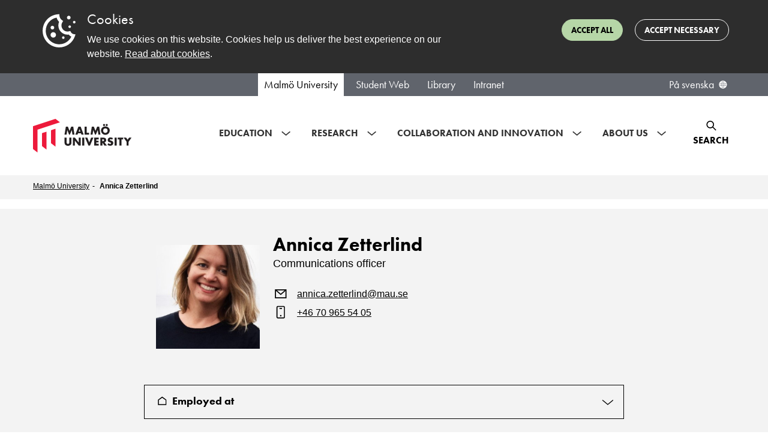

--- FILE ---
content_type: text/html; charset=utf-8
request_url: https://mau.se/en/persons/annica.zetterlind/
body_size: 103184
content:

<!DOCTYPE html>
<html lang="en" class="no-js">
<head>
    <meta charset="utf-8" />
    <meta http-equiv="X-UA-Compatible" content="IE=Edge" />
    <meta name="referrer" content="strict-origin-when-cross-origin" />
    <link rel="alternate" href="https://mau.se/en/persons/annica.zetterlind/" hreflang="en" /><link rel="alternate" href="https://mau.se/personer/annica.zetterlind/" hreflang="sv" />

    <title>Annica Zetterlind | Malm&#246; University</title>
    <meta name="id" content="49315" />

    <meta name="keywords" content="" />

        <meta property="og:image" content="https://mau.se/contentassets/377b5a03ce814d248dc9ff50e2a7a28d/_dsc5546.jpg?w=1920&amp;amp;h=1080" />
        <meta property="og:image:secure_url" content="https://mau.se/contentassets/377b5a03ce814d248dc9ff50e2a7a28d/_dsc5546.jpg?w=1920&amp;amp;h=1080" />
        <meta property="og:image:width" content="1920" />
        <meta property="og:image:height" content="1080" />
    
    <meta property="og:title" content="Annica Zetterlind | Malm&#246; University" />
    <meta property="og:url" content="https://mau.se/en/persons/annica.zetterlind/" />
    <meta property="og:type" content="website" />
    <meta name="viewport" content="width=device-width, initial-scale=1.0" />
    <meta name="format-detection" content="telephone=no">
    <meta name="modified" content="2020-05-04T08:48:21Z" />
        <link rel="preload" href="https://use.typekit.net/egd6jkj.css" as="style">
        <link rel="stylesheet" href="https://use.typekit.net/egd6jkj.css">
    <link href="/Content/dist/css/main.min.css?1.1.9504.25426" rel="preload" as="style" />
    <link href="/Content/dist/css/main.min.css?1.1.9504.25426" rel="stylesheet" />
    <script>(function (H) { H.className = H.className.replace(/\bno-js\b/, 'js') })(document.documentElement)</script>

    <script defer src="/Content/dist/js/bundle.min.js?1.1.9504.25426"></script>

    
    
    <link rel="stylesheet" type="text/css" href="https://customer.cludo.com/templates/3178/13505/dist/styles/cludo-search-results.css">
</head>
<body >
    <svg style="display: none;">
	<defs>
    <symbol id="icon-intra-phone" viewBox="0 0 24 24" xmlns="http://www.w3.org/2000/svg">
      <path d="M12 18H12.01M11 6H13M9.2 21H14.8C15.9201 21 16.4802 21 16.908 20.782C17.2843 20.5903 17.5903 20.2843 17.782 19.908C18 19.4802 18 18.9201 18 17.8V6.2C18 5.0799 18 4.51984 17.782 4.09202C17.5903 3.71569 17.2843 3.40973 16.908 3.21799C16.4802 3 15.9201 3 14.8 3H9.2C8.0799 3 7.51984 3 7.09202 3.21799C6.71569 3.40973 6.40973 3.71569 6.21799 4.09202C6 4.51984 6 5.07989 6 6.2V17.8C6 18.9201 6 19.4802 6.21799 19.908C6.40973 20.2843 6.71569 20.5903 7.09202 20.782C7.51984 21 8.07989 21 9.2 21Z" fill="none" stroke="black" stroke-width="1.5" stroke-linecap="round" stroke-linejoin="round"/>
    </symbol>
    <symbol id="icon-intra-mail" viewBox="0 0 24 24" xmlns="http://www.w3.org/2000/svg">
      <path d="M4.125 6.125L12 11.1875L20.4375 6.125M5.25 18.3044C4.00736 18.3044 3 17.297 3 16.0544V7.25C3 6.00736 4.00736 5 5.25 5H18.75C19.9926 5 21 6.00736 21 7.25V16.0543C21 17.297 19.9926 18.3044 18.75 18.3044H5.25Z" fill="none" stroke="black" stroke-width="1.5" stroke-linecap="round" stroke-linejoin="round"/>
    </symbol>
    <symbol id="icon-orch-id" viewBox="0 0 24 24" fill="none" xmlns="http://www.w3.org/2000/svg">
      <circle cx="12" cy="12" r="12" fill="black"/>
      <path d="M8.30542 17H6.84644V7.36719H8.30542V17ZM6.72339 4.75684C6.72339 4.42285 6.80542 4.17969 6.96948 4.02734C7.13354 3.86914 7.33862 3.79004 7.58472 3.79004C7.81909 3.79004 8.02124 3.86914 8.19116 4.02734C8.36108 4.18555 8.44604 4.42871 8.44604 4.75684C8.44604 5.08496 8.36108 5.33105 8.19116 5.49512C8.02124 5.65332 7.81909 5.73242 7.58472 5.73242C7.33862 5.73242 7.13354 5.65332 6.96948 5.49512C6.80542 5.33105 6.72339 5.08496 6.72339 4.75684ZM18.8699 12.0891C18.8699 13.6799 18.437 14.8972 17.5713 15.741C16.71 16.5803 15.4685 17 13.8469 17H11.1772V7.36279H14.1304C15.6289 7.36279 16.7935 7.77808 17.624 8.60864C18.4546 9.43921 18.8699 10.5994 18.8699 12.0891ZM17.6833 12.1287C17.6833 10.8718 17.3669 9.9248 16.7341 9.2876C16.1057 8.65039 15.1697 8.33179 13.926 8.33179H12.2979V16.031H13.6624C14.9983 16.031 16.0024 15.7036 16.6748 15.0488C17.3472 14.3896 17.6833 13.4163 17.6833 12.1287Z" fill="white"/>
    </symbol>
    <symbol id="icon-post-officebox" viewBox="0 0 20 18" fill="none" xmlns="http://www.w3.org/2000/svg">
      <path d="M0.75 9.89286V14.4643C0.75 15.7267 1.75736 16.75 3 16.75H16.5C17.7426 16.75 18.75 15.7267 18.75 14.4643V9.89286M0.75 9.89286L3.57751 2.23315C3.90683 1.34102 4.74635 0.75 5.68425 0.75H13.8157C14.7537 0.75 15.5932 1.34102 15.9225 2.23315L18.75 9.89286M0.75 9.89286H5.25L6.75 11.4929H12.75L14.25 9.89286H18.75" stroke="black" stroke-width="1.5" stroke-linecap="round" stroke-linejoin="round"/>
    </symbol>
    <symbol id="icon-office" viewBox="0 0 20 20" fill="none" xmlns="http://www.w3.org/2000/svg">
      <path d="M6.75 18.75V11.9028C6.75 11.2726 7.28726 10.7616 7.95 10.7616H11.55C12.2127 10.7616 12.75 11.2726 12.75 11.9028V18.75M9.05457 0.961172L1.25457 6.23603C0.938016 6.4501 0.75 6.79665 0.75 7.16605V17.0382C0.75 17.9836 1.55589 18.75 2.55 18.75H16.95C17.9441 18.75 18.75 17.9836 18.75 17.0382V7.16605C18.75 6.79665 18.562 6.45011 18.2454 6.23603L10.4454 0.961172C10.0291 0.67961 9.47092 0.679609 9.05457 0.961172Z" stroke="black" stroke-width="1.5" stroke-linecap="round"/>
    </symbol>
		<symbol id="icon-header-search-close" viewBox="0 0 32 32" fill="none" xmlns="http://www.w3.org/2000/svg">
			<g transform="translate(4,4)">
				<path fill-rule="evenodd" clip-rule="evenodd" d="M19.6367 3.2L12 10.8368L4.36316 3.2L3.19995 4.36159L10.8384 12L3.19995 19.6376L4.36236 20.8L12 13.1616L19.6376 20.8L20.8 19.6384L13.1615 12L20.7999 4.3624L19.6384 3.2L19.6367 3.2Z" fill="black"/>
			</g>
		</symbol>
		<symbol id="icon-event-page-zoom" viewBox="0 0 32 32" fill="none" xmlns="http://www.w3.org/2000/svg">
			<path d="M26.4499 20.7996C26.4499 21.2138 26.7857 21.5496 27.1999 21.5496C27.6142 21.5496 27.9499 21.2138 27.9499 20.7996H27.1999H26.4499ZM4.04995 20.7996C4.04995 21.2138 4.38574 21.5496 4.79995 21.5496C5.21416 21.5496 5.54995 21.2138 5.54995 20.7996H4.79995H4.04995ZM7.59995 5.59961V6.34961H24.4V5.59961V4.84961H7.59995V5.59961ZM27.1999 8.3073H26.4499V20.7996H27.1999H27.9499V8.3073H27.1999ZM4.79995 20.7996H5.54995V8.3073H4.79995H4.04995V20.7996H4.79995ZM24.4 5.59961V6.34961C25.556 6.34961 26.4499 7.2496 26.4499 8.3073H27.1999H27.9499C27.9499 6.37417 26.3367 4.84961 24.4 4.84961V5.59961ZM7.59995 5.59961V4.84961C5.66324 4.84961 4.04995 6.37417 4.04995 8.3073H4.79995H5.54995C5.54995 7.2496 6.44387 6.34961 7.59995 6.34961V5.59961ZM4.79995 21.5996V22.3496H27.1999V21.5996V20.8496H4.79995V21.5996ZM28.7999 23.1996H28.0499V24.7996H28.7999H29.5499V23.1996H28.7999ZM27.1999 26.3996V25.6496H4.79995V26.3996V27.1496H27.1999V26.3996ZM3.19995 24.7996H3.94995V23.1996H3.19995H2.44995V24.7996H3.19995ZM4.79995 26.3996V25.6496C4.33051 25.6496 3.94995 25.2691 3.94995 24.7996H3.19995H2.44995C2.44995 26.0975 3.50208 27.1496 4.79995 27.1496V26.3996ZM28.7999 24.7996H28.0499C28.0499 25.2691 27.6694 25.6496 27.1999 25.6496V26.3996V27.1496C28.4978 27.1496 29.5499 26.0975 29.5499 24.7996H28.7999ZM27.1999 21.5996V22.3496C27.6694 22.3496 28.0499 22.7302 28.0499 23.1996H28.7999H29.5499C29.5499 21.9017 28.4978 20.8496 27.1999 20.8496V21.5996ZM4.79995 21.5996V20.8496C3.50208 20.8496 2.44995 21.9017 2.44995 23.1996H3.19995H3.94995C3.94995 22.7302 4.33051 22.3496 4.79995 22.3496V21.5996Z" fill="black"/>
		</symbol>
		<symbol id="icon-event-page-time" viewBox="0 0 26 25" fill="none" xmlns="http://www.w3.org/2000/svg">
			<path d="M4.33333 8.88567H23M6.74603 1V3.05738M20.3333 1V3.05713M20.3333 3.05713H7C4.79086 3.05713 3 4.89915 3 7.1714V20.8857C3 23.158 4.79086 25 7 25H20.3333C22.5425 25 24.3333 23.158 24.3333 20.8857L24.3333 7.1714C24.3333 4.89915 22.5425 3.05713 20.3333 3.05713ZM12.3333 15.0571L14.3333 13V19.8571M14.3333 19.8571H12.3333M14.3333 19.8571H16.3333" stroke="black" stroke-width="1.5" stroke-linecap="round" stroke-linejoin="round"/>
		</symbol>
		<symbol id="icon-eventlist-dropdown-organization-categories" viewBox="0 0 26 25" fill="none" xmlns="http://www.w3.org/2000/svg">
			<path d="M3.15784 21.5H2.15784C2.15784 22.0523 2.60555 22.5 3.15784 22.5V21.5ZM22.1052 21.5V22.5C22.6575 22.5 23.1052 22.0523 23.1052 21.5H22.1052ZM6.31573 6.5C5.76345 6.5 5.31573 6.94772 5.31573 7.5C5.31573 8.05228 5.76345 8.5 6.31573 8.5V7.5V6.5ZM7.36836 8.5C7.92065 8.5 8.36836 8.05228 8.36836 7.5C8.36836 6.94772 7.92065 6.5 7.36836 6.5V7.5V8.5ZM11.5789 6.5C11.0266 6.5 10.5789 6.94772 10.5789 7.5C10.5789 8.05228 11.0266 8.5 11.5789 8.5V7.5V6.5ZM12.6315 8.5C13.1838 8.5 13.6315 8.05228 13.6315 7.5C13.6315 6.94772 13.1838 6.5 12.6315 6.5V7.5V8.5ZM6.31573 9.5C5.76345 9.5 5.31573 9.94772 5.31573 10.5C5.31573 11.0523 5.76345 11.5 6.31573 11.5V10.5V9.5ZM7.36836 11.5C7.92065 11.5 8.36836 11.0523 8.36836 10.5C8.36836 9.94772 7.92065 9.5 7.36836 9.5V10.5V11.5ZM11.5789 9.5C11.0266 9.5 10.5789 9.94772 10.5789 10.5C10.5789 11.0523 11.0266 11.5 11.5789 11.5V10.5V9.5ZM12.6315 11.5C13.1838 11.5 13.6315 11.0523 13.6315 10.5C13.6315 9.94772 13.1838 9.5 12.6315 9.5V10.5V11.5ZM6.31573 12.5C5.76345 12.5 5.31573 12.9477 5.31573 13.5C5.31573 14.0523 5.76345 14.5 6.31573 14.5V13.5V12.5ZM7.36836 14.5C7.92065 14.5 8.36836 14.0523 8.36836 13.5C8.36836 12.9477 7.92065 12.5 7.36836 12.5V13.5V14.5ZM11.5789 12.5C11.0266 12.5 10.5789 12.9477 10.5789 13.5C10.5789 14.0523 11.0266 14.5 11.5789 14.5V13.5V12.5ZM12.6315 14.5C13.1838 14.5 13.6315 14.0523 13.6315 13.5C13.6315 12.9477 13.1838 12.5 12.6315 12.5V13.5V14.5ZM11.5789 21.5V22.5H12.5789V21.5H11.5789ZM7.36836 21.5H6.36836V22.5H7.36836V21.5ZM18.9473 10.5C18.395 10.5 17.9473 10.9477 17.9473 11.5C17.9473 12.0523 18.395 12.5 18.9473 12.5V11.5V10.5ZM18.9578 12.5C19.5101 12.5 19.9578 12.0523 19.9578 11.5C19.9578 10.9477 19.5101 10.5 18.9578 10.5V11.5V12.5ZM18.9473 13.5C18.395 13.5 17.9473 13.9477 17.9473 14.5C17.9473 15.0523 18.395 15.5 18.9473 15.5V14.5V13.5ZM18.9578 15.5C19.5101 15.5 19.9578 15.0523 19.9578 14.5C19.9578 13.9477 19.5101 13.5 18.9578 13.5V14.5V15.5ZM18.9473 16.5C18.395 16.5 17.9473 16.9477 17.9473 17.5C17.9473 18.0523 18.395 18.5 18.9473 18.5V17.5V16.5ZM18.9578 18.5C19.5101 18.5 19.9578 18.0523 19.9578 17.5C19.9578 16.9477 19.5101 16.5 18.9578 16.5V17.5V18.5ZM21.9905 8.04601L21.1092 8.51866L21.9905 8.04601ZM21.5305 7.60899L21.0948 8.50909L21.5305 7.60899ZM15.2147 3.60899L14.779 4.50909L15.2147 3.60899ZM15.6747 4.04601L14.7934 4.51866L15.6747 4.04601ZM3.27257 4.04601L4.15382 4.51866L3.27257 4.04601ZM3.73258 3.60899L4.16827 4.50909L3.73258 3.60899ZM3.15784 5.1H2.15784V21.5H3.15784H4.15784V5.1H3.15784ZM4.84205 3.5V4.5H14.1052V3.5V2.5H4.84205V3.5ZM15.7894 5.1H14.7894V7.5H15.7894H16.7894V5.1H15.7894ZM15.7894 7.5H14.7894V21.5H15.7894H16.7894V7.5H15.7894ZM3.15784 21.5V22.5H15.7894V21.5V20.5H3.15784V21.5ZM15.7894 21.5V22.5H22.1052V21.5V20.5H15.7894V21.5ZM22.1052 9.1H21.1052V21.5H22.1052H23.1052V9.1H22.1052ZM15.7894 7.5V8.5H20.421V7.5V6.5H15.7894V7.5ZM6.31573 7.5V8.5H7.36836V7.5V6.5H6.31573V7.5ZM11.5789 7.5V8.5H12.6315V7.5V6.5H11.5789V7.5ZM6.31573 10.5V11.5H7.36836V10.5V9.5H6.31573V10.5ZM11.5789 10.5V11.5H12.6315V10.5V9.5H11.5789V10.5ZM6.31573 13.5V14.5H7.36836V13.5V12.5H6.31573V13.5ZM11.5789 13.5V14.5H12.6315V13.5V12.5H11.5789V13.5ZM11.5789 18.5H10.5789V21.5H11.5789H12.5789V18.5H11.5789ZM11.5789 21.5V20.5H7.36836V21.5V22.5H11.5789V21.5ZM7.36836 21.5H8.36836V18.5H7.36836H6.36836V21.5H7.36836ZM9.47363 16.5V17.5C10.133 17.5 10.5789 17.9954 10.5789 18.5H11.5789H12.5789C12.5789 16.7954 11.1397 15.5 9.47363 15.5V16.5ZM9.47363 16.5V15.5C7.80759 15.5 6.36836 16.7954 6.36836 18.5H7.36836H8.36836C8.36836 17.9954 8.81425 17.5 9.47363 17.5V16.5ZM18.9473 11.5V12.5H18.9578V11.5V10.5H18.9473V11.5ZM18.9473 14.5V15.5H18.9578V14.5V13.5H18.9473V14.5ZM18.9473 17.5V18.5H18.9578V17.5V16.5H18.9473V17.5ZM22.1052 9.1H23.1052C23.1052 8.83733 23.1061 8.57704 23.0872 8.35751C23.0672 8.12471 23.0197 7.84919 22.8717 7.57336L21.9905 8.04601L21.1092 8.51866C21.076 8.45674 21.0859 8.42819 21.0945 8.52889C21.1043 8.64286 21.1052 8.80261 21.1052 9.1H22.1052ZM20.421 7.5V8.5C20.7314 8.5 20.9071 8.5007 21.035 8.51063C21.1526 8.51975 21.142 8.53196 21.0948 8.50909L21.5305 7.60899L21.9662 6.7089C21.6937 6.57703 21.4232 6.53474 21.1897 6.51662C20.9665 6.4993 20.7001 6.5 20.421 6.5V7.5ZM21.9905 8.04601L22.8717 7.57336C22.6679 7.19329 22.3479 6.89368 21.9662 6.7089L21.5305 7.60899L21.0948 8.50909C21.1092 8.51606 21.1112 8.52241 21.1092 8.51866L21.9905 8.04601ZM14.1052 3.5V4.5C14.4157 4.5 14.5913 4.5007 14.7192 4.51063C14.8368 4.51975 14.8262 4.53196 14.779 4.50909L15.2147 3.60899L15.6504 2.7089C15.3779 2.57703 15.1074 2.53474 14.874 2.51662C14.6507 2.4993 14.3843 2.5 14.1052 2.5V3.5ZM15.7894 5.1H16.7894C16.7894 4.83733 16.7903 4.57704 16.7714 4.35751C16.7514 4.12471 16.7039 3.84919 16.5559 3.57336L15.6747 4.04601L14.7934 4.51866C14.7602 4.45674 14.7701 4.42819 14.7788 4.52889C14.7886 4.64286 14.7894 4.80261 14.7894 5.1H15.7894ZM15.2147 3.60899L14.779 4.50909C14.7934 4.51606 14.7954 4.52241 14.7934 4.51866L15.6747 4.04601L16.5559 3.57336C16.3521 3.19329 16.0321 2.89368 15.6504 2.7089L15.2147 3.60899ZM3.15784 5.1H4.15784C4.15784 4.80261 4.1587 4.64286 4.1685 4.52889C4.17716 4.42819 4.18703 4.45674 4.15382 4.51866L3.27257 4.04601L2.39132 3.57336C2.24337 3.84919 2.19588 4.12471 2.17586 4.35751C2.15698 4.57704 2.15784 4.83733 2.15784 5.1H3.15784ZM4.84205 3.5V2.5C4.56297 2.5 4.29651 2.4993 4.0733 2.51662C3.83983 2.53474 3.56932 2.57703 3.29689 2.7089L3.73258 3.60899L4.16827 4.50909C4.12102 4.53196 4.11047 4.51975 4.22807 4.51063C4.35591 4.5007 4.5316 4.5 4.84205 4.5V3.5ZM3.27257 4.04601L4.15382 4.51866C4.15181 4.52241 4.15388 4.51606 4.16827 4.50909L3.73258 3.60899L3.29689 2.7089C2.91515 2.89368 2.59517 3.19329 2.39132 3.57336L3.27257 4.04601Z" fill="black"/>
		</symbol>
		<symbol id="icon-eventlist-dropdown-event-categories" viewBox="0 0 20 21" fill="none" xmlns="http://www.w3.org/2000/svg">
			<path d="M5.0498 5.5498H5.0598M8.51177 1.5H5.8C4.11984 1.5 3.27976 1.5 2.63803 1.82698C2.07354 2.1146 1.6146 2.57354 1.32698 3.13803C1 3.77976 1 4.61984 1 6.3V9.01177C1 9.74555 1 10.1124 1.08289 10.4577C1.15638 10.7638 1.27759 11.0564 1.44208 11.3249C1.6276 11.6276 1.88703 11.887 2.40589 12.4059L7.10589 17.1059C8.29393 18.2939 8.88797 18.888 9.57295 19.1105C10.1755 19.3063 10.8245 19.3063 11.4271 19.1105C12.112 18.888 12.7061 18.2939 13.8941 17.1059L16.6059 14.3941C17.7939 13.2061 18.388 12.612 18.6105 11.9271C18.8063 11.3245 18.8063 10.6755 18.6105 10.0729C18.388 9.38797 17.7939 8.79393 16.6059 7.60589L11.9059 2.90589C11.387 2.38703 11.1276 2.1276 10.8249 1.94208C10.5564 1.77759 10.2638 1.65638 9.9577 1.58289C9.61243 1.5 9.24555 1.5 8.51177 1.5ZM5.5498 5.5498C5.5498 5.82595 5.32595 6.0498 5.0498 6.0498C4.77366 6.0498 4.5498 5.82595 4.5498 5.5498C4.5498 5.27366 4.77366 5.0498 5.0498 5.0498C5.32595 5.0498 5.5498 5.27366 5.5498 5.5498Z"
				  stroke="black" stroke-width="2" stroke-linecap="round" stroke-linejoin="round"/>
		</symbol>
		<symbol id="intra-icon-events"  width="25" height="28" viewBox="0 0 25 28" fill="none" xmlns="http://www.w3.org/2000/svg">
			<path d="M5.85785 8.48596H19.3495M5.24968 1.00013V3.44226M5.24968 3.44226L19.4159 3.442M5.24968 3.44226C2.90246 3.44226 0.999888 5.37777 0.999997 7.76559L1.00066 22.1768C1.00076 24.5645 2.90347 26.5 5.25053 26.5H19.4168C21.764 26.5 23.6668 24.5642 23.6667 22.1764L23.666 7.76519C23.6659 5.37752 21.763 3.442 19.4159 3.442M19.4159 1V3.442M9.50061 21.456V12.8093L6.66735 14.971M17.292 21.456V12.8093L14.4588 14.971" stroke="black" stroke-width="2" stroke-linecap="round" stroke-linejoin="round"/>
		</symbol>
		<symbol id="icon-eventlist-event-location" viewBox="0 0 24 29" fill="none" xmlns="http://www.w3.org/2000/svg">
			<path d="M12.0001 26.8002C12.0001 26.8002 22.0175 17.8958 22.0175 11.2176C22.0175 5.68513 17.5325 1.2002 12.0001 1.2002C6.46761 1.2002 1.98267 5.68513 1.98267 11.2176C1.98267 17.8958 12.0001 26.8002 12.0001 26.8002Z" stroke="black" stroke-width="2"/>
			<path d="M15.2005 10.8004C15.2005 12.5677 13.7678 14.0004 12.0005 14.0004C10.2332 14.0004 8.80047 12.5677 8.80047 10.8004C8.80047 9.03309 10.2332 7.6004 12.0005 7.6004C13.7678 7.6004 15.2005 9.03309 15.2005 10.8004Z" stroke="black" stroke-width="2"/>
		</symbol>
		<symbol id="icon-eventlist-event-time" viewBox="0 0 27 26" fill="none" xmlns="http://www.w3.org/2000/svg">
			<path d="M17.8504 16.9487C18.3743 17.1233 18.9407 16.8402 19.1153 16.3162C19.29 15.7923 19.0068 15.226 18.4829 15.0513L18.1666 16L17.8504 16.9487ZM13.6666 14.5H12.6666C12.6666 14.9304 12.9421 15.3126 13.3504 15.4487L13.6666 14.5ZM14.6666 8.22783C14.6666 7.67554 14.2189 7.22783 13.6666 7.22783C13.1143 7.22783 12.6666 7.67554 12.6666 8.22783H13.6666H14.6666ZM18.1666 16L18.4829 15.0513L13.9829 13.5513L13.6666 14.5L13.3504 15.4487L17.8504 16.9487L18.1666 16ZM13.6666 14.5H14.6666V8.22783H13.6666H12.6666V14.5H13.6666ZM25.6666 13H24.6666C24.6666 19.0751 19.7418 24 13.6666 24V25V26C20.8463 26 26.6666 20.1797 26.6666 13H25.6666ZM13.6666 25V24C7.59149 24 2.66663 19.0751 2.66663 13H1.66663H0.666626C0.666626 20.1797 6.48692 26 13.6666 26V25ZM1.66663 13H2.66663C2.66663 6.92487 7.59149 2 13.6666 2V1V0C6.48692 0 0.666626 5.8203 0.666626 13H1.66663ZM13.6666 1V2C19.7418 2 24.6666 6.92487 24.6666 13H25.6666H26.6666C26.6666 5.8203 20.8463 0 13.6666 0V1Z" fill="black"/>
		</symbol>
		<symbol id="icon-filter" viewBox="0 0 20 19" fill="none">
			<path d="M19 3.5H17M19 9.5H14M19 15.5H14M5 17.5V11.0612C5 10.8532 5 10.7492 4.97958 10.6497C4.96147 10.5615 4.93151 10.4761 4.89052 10.3958C4.84431 10.3054 4.77934 10.2242 4.64939 10.0617L1.35061 5.93826C1.22066 5.77583 1.15569 5.69461 1.10948 5.60417C1.06849 5.52393 1.03853 5.43852 1.02042 5.35026C1 5.25078 1 5.14677 1 4.93875V3.1C1 2.53995 1 2.25992 1.10899 2.04601C1.20487 1.85785 1.35785 1.70487 1.54601 1.60899C1.75992 1.5 2.03995 1.5 2.6 1.5H11.4C11.9601 1.5 12.2401 1.5 12.454 1.60899C12.6422 1.70487 12.7951 1.85785 12.891 2.04601C13 2.25992 13 2.53995 13 3.1V4.93875C13 5.14677 13 5.25078 12.9796 5.35026C12.9615 5.43852 12.9315 5.52393 12.8905 5.60417C12.8443 5.69461 12.7793 5.77583 12.6494 5.93826L9.35061 10.0617C9.22066 10.2242 9.15569 10.3054 9.10948 10.3958C9.06849 10.4761 9.03853 10.5615 9.02042 10.6497C9 10.7492 9 10.8532 9 11.0612V14.5L5 17.5Z"
				stroke="black" stroke-width="1.5" stroke-linecap="round" stroke-linejoin="round"/>
		</symbol>
    <symbol id="icon-favourite" viewBox="0 0 24 24">
      <path d="M12 6.00013C10.2006 3.90311 7.19377 3.25504 4.93923 5.17528C2.68468 7.09552 2.36727 10.3061 4.13778 12.5771C5.60984 14.4654 10.0648 18.4478 11.5249 19.7368C11.6882 19.881 11.7699 19.9531 11.8652 19.9814C11.9483 20.0062 12.0393 20.0062 12.1225 19.9814C12.2178 19.9531 12.2994 19.881 12.4628 19.7368C13.9229 18.4478 18.3778 14.4654 19.8499 12.5771C21.6204 10.3061 21.3417 7.07532 19.0484 5.17528C16.7551 3.27524 13.7994 3.90311 12 6.00013Z" fill="none" fill-rule="evenodd" clip-rule="evenodd" stroke="black" stroke-width="1.5" stroke-linecap="round" stroke-linejoin="round"/>
    </symbol>
		<symbol id="icon-favourite-solid" viewBox="0 0 21 19" xmlns="http://www.w3.org/2000/svg">
			<g transform="scale(0.8076923 0.826087)">
				<path fill-rule="evenodd" clip-rule="evenodd"
				  d="M12.75 3.37695C10.3508 0.580921 6.34169 -0.283181 3.33563 2.27714C0.329573 4.83746 -0.0936386 9.11819 2.26704 12.1463C4.22978 14.6639 10.1697 19.9739 12.1165 21.6925C12.3343 21.8848 12.4432 21.9809 12.5703 22.0187C12.6811 22.0517 12.8024 22.0517 12.9133 22.0187C13.0403 21.9809 13.1492 21.8848 13.367 21.6925C15.3138 19.9739 21.2538 14.6639 23.2165 12.1463C25.5772 9.11819 25.2057 4.81053 22.1479 2.27714C19.0902 -0.256249 15.1492 0.580921 12.75 3.37695Z"
				  fill="currentColor"/>
			</g>
		</symbol>
		<symbol id="icon-calendar-1" viewBox="0 0 32 32" fill="none" xmlns="http://www.w3.org/2000/svg">
			<path stroke="#000" stroke-linecap="round" stroke-linejoin="round" stroke-width="1.5"
				  d="M7.333 11.886H26M9.746 4v2.057M23.333 4v2.057m0 0H10c-2.21 0-4 1.842-4 4.114v13.715C6 26.158 7.79 28 10 28h13.333c2.21 0 4-1.842 4-4.114V10.17c0-2.272-1.79-4.114-4-4.114Zm-8 12 2-2.057v6.857m0 0h-2m2 0h2"/>
		</symbol>

		<symbol id="icon-tools" viewBox="0 0 18 18" fill="none" xmlns="http://www.w3.org/2000/svg">
			<path d="M2.32943 0.271579C3.56252 -0.166801 4.9923 0.107489 5.97927 1.09446C6.96652 2.08171 7.2407 3.51202 6.80178 4.74535L17.6465 15.5902L15.5252 17.7115L4.67936 6.86709C3.44627 7.3055 2.01649 7.0312 1.02952 6.04421C0.0422707 5.05696 -0.231899 3.62665 0.207011 2.39332L2.44373 4.63C3.02952 5.21578 3.97927 5.21578 4.56505 4.63C5.15084 4.04421 5.15084 3.09446 4.56505 2.50868L2.32943 0.271579ZM12.6968 2.15512L15.8788 0.387359L17.293 1.80157L15.5252 4.98355L13.7574 5.3371L11.6361 7.4584L10.2219 6.04421L12.3432 3.92289L12.6968 2.15512ZM5.62572 9.9333L7.747 12.0546L2.79729 17.0044C2.2115 17.5902 1.26175 17.5902 0.675971 17.0044C0.124641 16.453 0.0922106 15.5793 0.578671 14.99L0.675971 14.883L5.62572 9.9333Z" fill="black"/>
		</symbol>
		<symbol id="icon-warning" viewBox="0 0 26 24" fill="none" xmlns="http://www.w3.org/2000/svg">
			<path d="M13 13.2V7.2193M13 17.633V17.6856M20.5599 22.6667H5.44009C3.3748 22.6667 1.6319 21.3017 1.08354 19.4343C0.849456 18.6371 1.13708 17.8068 1.57701 17.0999L9.13692 3.46804C10.9081 0.621774 15.0919 0.621778 16.8631 3.46805L24.423 17.0999C24.8629 17.8068 25.1505 18.6371 24.9165 19.4343C24.3681 21.3017 22.6252 22.6667 20.5599 22.6667Z" stroke="black" stroke-width="2" stroke-linecap="round" stroke-linejoin="round"/>
		</symbol>
		<symbol id="icon-list" viewBox="0 0 32 32" fill="none" xmlns="http://www.w3.org/2000/svg">
			<path d="M2.00001 8.4H26M22 14H6.00001M15.6 20.4H6.00001M6.00001 26.8H22C24.651 26.8 26.8 24.651 26.8 22V6C26.8 3.34903 24.651 1.2 22 1.2H6.00001C3.34905 1.2 1.20001 3.34903 1.20001 6V22C1.20001 24.651 3.34905 26.8 6.00001 26.8Z" stroke="black" stroke-width="2" stroke-linecap="round" stroke-linejoin="round"/>
			<path d="M1.8 8.2H25.8M21.8 13.8H5.8M15.4 20.2H5.8M5.8 26.6H21.8C24.451 26.6 26.6 24.451 26.6 21.8V5.8C26.6 3.14903 24.451 1 21.8 1H5.8C3.14903 1 1 3.14903 1 5.8V21.8C1 24.451 3.14903 26.6 5.8 26.6Z" stroke="black" stroke-width="2" stroke-linecap="round" stroke-linejoin="round"/>
		</symbol>
		<symbol id="icon-tools-intra" viewBox="0 0 20 20" fill="none">
			<path stroke="#000" stroke-linejoin="round" d="M18.732 5.125c-.014-.16-.372-.468-.523-.523a.416.416 0 0 0-.436.096l-2.29 2.29-2.973-2.974 2.335-2.327a.413.413 0 0 0 .097-.434c-.056-.15-.422-.471-.584-.485a4.808 4.808 0 0 0-3.812 1.384 4.78 4.78 0 0 0-1.096 5.08c-.07.059-.14.121-.208.189l-7.796 7.328-.008.008a2.34 2.34 0 0 0 0 3.314 2.347 2.347 0 0 0 3.325-.023l7.292-7.827c.066-.066.128-.136.186-.207a4.826 4.826 0 0 0 5.102-1.09 4.77 4.77 0 0 0 1.389-3.799Z"/>
		</symbol>
		<symbol id="icon-roles-intra" viewBox="0 0 30 28" fill="none" xmlns="http://www.w3.org/2000/svg">
			<path d="M23.5965 22.3385L23.2152 21.6927L23.5965 22.3385ZM24.2519 21.1904H23.5019H24.2519ZM13.6208 26.538L13.2185 27.171L13.6208 26.538ZM16.4072 26.5838L16.7886 27.2296L16.4072 26.5838ZM1.53879 8.84906L1.15484 8.20479H1.15484L1.53879 8.84906ZM1.53879 9.99443L1.15484 10.6387H1.15484L1.53879 9.99443ZM15.6826 17.6097L16.0665 18.254L15.6826 17.6097ZM14.3174 17.6097L14.7014 16.9654L14.3174 17.6097ZM28.4612 8.84906L28.8452 8.20479L28.4612 8.84906ZM28.4612 9.99443L28.0773 9.35016L28.4612 9.99443ZM7.02344 22.3444L7.42578 21.7114L7.02344 22.3444ZM15.6826 1.23377L15.2986 1.87804L15.6826 1.23377ZM14.3174 1.23377L14.7014 1.87804L14.3174 1.23377ZM29.35 9.39955C29.35 8.98534 29.0142 8.64955 28.6 8.64955C28.1858 8.64955 27.85 8.98534 27.85 9.39955H28.6H29.35ZM27.85 16.5996C27.85 17.0138 28.1858 17.3496 28.6 17.3496C29.0142 17.3496 29.35 17.0138 29.35 16.5996H28.6H27.85ZM15.6826 1.23377L15.2986 1.87804L28.0773 9.49333L28.4612 8.84906L28.8452 8.20479L16.0665 0.589499L15.6826 1.23377ZM28.4612 9.99443L28.0773 9.35016L15.2986 16.9654L15.6826 17.6097L16.0665 18.254L28.8452 10.6387L28.4612 9.99443ZM1.53879 8.84906L1.92274 9.49333L14.7014 1.87804L14.3174 1.23377L13.9335 0.589498L1.15484 8.20479L1.53879 8.84906ZM14.3174 17.6097L14.7014 16.9654L6.78932 12.2503L6.40537 12.8946L6.02143 13.5389L13.9335 18.254L14.3174 17.6097ZM6.40537 12.8946L6.78932 12.2503L1.92274 9.35016L1.53879 9.99443L1.15484 10.6387L6.02143 13.5389L6.40537 12.8946ZM6.40537 12.8946H5.65537V21.2191H6.40537H7.15537V12.8946H6.40537ZM7.02344 22.3444L6.6211 22.9773L13.2185 27.171L13.6208 26.538L14.0231 25.9051L7.42578 21.7114L7.02344 22.3444ZM16.4072 26.5838L16.7886 27.2296L23.9779 22.9843L23.5965 22.3385L23.2152 21.6927L16.0259 25.9379L16.4072 26.5838ZM24.2519 21.1904H25.0019L25.0019 12.8946H24.2519L23.5019 12.8946L23.5019 21.1904H24.2519ZM23.5965 22.3385L23.9779 22.9843C24.6125 22.6096 25.0019 21.9274 25.0019 21.1904H24.2519H23.5019C23.5019 21.3967 23.3929 21.5878 23.2152 21.6927L23.5965 22.3385ZM13.6208 26.538L13.2185 27.171C14.3028 27.8602 15.6822 27.8829 16.7886 27.2296L16.4072 26.5838L16.0259 25.9379C15.4052 26.3044 14.6314 26.2917 14.0231 25.9051L13.6208 26.538ZM1.53879 8.84906L1.15484 8.20479C0.232929 8.75419 0.232933 10.0893 1.15484 10.6387L1.53879 9.99443L1.92274 9.35016C1.93161 9.35545 1.94408 9.36695 1.95299 9.38327C1.96087 9.39771 1.96341 9.41101 1.96341 9.42175C1.96341 9.43248 1.96087 9.44579 1.95299 9.46022C1.94408 9.47654 1.93161 9.48804 1.92274 9.49333L1.53879 8.84906ZM15.6826 17.6097L15.2986 16.9654C15.1146 17.0751 14.8854 17.0751 14.7014 16.9654L14.3174 17.6097L13.9335 18.254C14.5906 18.6456 15.4094 18.6456 16.0665 18.254L15.6826 17.6097ZM28.4612 8.84906L28.0773 9.49333C28.0684 9.48804 28.0559 9.47654 28.047 9.46022C28.0391 9.44579 28.0366 9.43248 28.0366 9.42175C28.0366 9.41101 28.0391 9.39771 28.047 9.38327C28.0559 9.36695 28.0684 9.35545 28.0773 9.35016L28.4612 9.99443L28.8452 10.6387C29.7671 10.0893 29.7671 8.75419 28.8452 8.20479L28.4612 8.84906ZM6.40537 21.2191H5.65537C5.65537 21.9318 6.01966 22.595 6.6211 22.9773L7.02344 22.3444L7.42578 21.7114C7.25737 21.6044 7.15537 21.4187 7.15537 21.2191H6.40537ZM15.6826 1.23377L16.0665 0.589499C15.4094 0.197911 14.5906 0.197909 13.9335 0.589498L14.3174 1.23377L14.7014 1.87804C14.8854 1.7684 15.1146 1.7684 15.2986 1.87804L15.6826 1.23377ZM28.6 9.39955H27.85V16.5996H28.6H29.35V9.39955H28.6Z" fill="black"/>
		</symbol>
		<symbol id="icon-building-intra" viewBox="0 0 26 26" fill="none" xmlns="http://www.w3.org/2000/svg">
			<path d="M1 25H0.25C0.25 25.4142 0.585786 25.75 1 25.75L1 25ZM25 25V25.75C25.4142 25.75 25.75 25.4142 25.75 25H25ZM5 5.58333C4.58579 5.58333 4.25 5.91912 4.25 6.33333C4.25 6.74755 4.58579 7.08333 5 7.08333V6.33333V5.58333ZM6.33333 7.08333C6.74755 7.08333 7.08333 6.74755 7.08333 6.33333C7.08333 5.91912 6.74755 5.58333 6.33333 5.58333V6.33333V7.08333ZM11.6667 5.58333C11.2525 5.58333 10.9167 5.91912 10.9167 6.33333C10.9167 6.74755 11.2525 7.08333 11.6667 7.08333V6.33333V5.58333ZM13 7.08333C13.4142 7.08333 13.75 6.74755 13.75 6.33333C13.75 5.91912 13.4142 5.58333 13 5.58333V6.33333V7.08333ZM5 9.58333C4.58579 9.58333 4.25 9.91912 4.25 10.3333C4.25 10.7475 4.58579 11.0833 5 11.0833V10.3333V9.58333ZM6.33333 11.0833C6.74755 11.0833 7.08333 10.7475 7.08333 10.3333C7.08333 9.91912 6.74755 9.58333 6.33333 9.58333V10.3333V11.0833ZM11.6667 9.58333C11.2525 9.58333 10.9167 9.91912 10.9167 10.3333C10.9167 10.7475 11.2525 11.0833 11.6667 11.0833V10.3333V9.58333ZM13 11.0833C13.4142 11.0833 13.75 10.7475 13.75 10.3333C13.75 9.91912 13.4142 9.58333 13 9.58333V10.3333V11.0833ZM5 13.5833C4.58579 13.5833 4.25 13.9191 4.25 14.3333C4.25 14.7475 4.58579 15.0833 5 15.0833V14.3333V13.5833ZM6.33333 15.0833C6.74755 15.0833 7.08333 14.7475 7.08333 14.3333C7.08333 13.9191 6.74755 13.5833 6.33333 13.5833V14.3333V15.0833ZM11.6667 13.5833C11.2525 13.5833 10.9167 13.9191 10.9167 14.3333C10.9167 14.7475 11.2525 15.0833 11.6667 15.0833V14.3333V13.5833ZM13 15.0833C13.4142 15.0833 13.75 14.7475 13.75 14.3333C13.75 13.9191 13.4142 13.5833 13 13.5833V14.3333V15.0833ZM11.6667 25V25.75H12.4167V25H11.6667ZM6.33333 25H5.58333V25.75H6.33333V25ZM21 10.9167C20.5858 10.9167 20.25 11.2525 20.25 11.6667C20.25 12.0809 20.5858 12.4167 21 12.4167V11.6667V10.9167ZM21.0133 12.4167C21.4275 12.4167 21.7633 12.0809 21.7633 11.6667C21.7633 11.2525 21.4275 10.9167 21.0133 10.9167V11.6667V12.4167ZM21 14.9167C20.5858 14.9167 20.25 15.2525 20.25 15.6667C20.25 16.0809 20.5858 16.4167 21 16.4167V15.6667V14.9167ZM21.0133 16.4167C21.4275 16.4167 21.7633 16.0809 21.7633 15.6667C21.7633 15.2525 21.4275 14.9167 21.0133 14.9167V15.6667V16.4167ZM21 18.9167C20.5858 18.9167 20.25 19.2525 20.25 19.6667C20.25 20.0809 20.5858 20.4167 21 20.4167V19.6667V18.9167ZM21.0133 20.4167C21.4275 20.4167 21.7633 20.0809 21.7633 19.6667C21.7633 19.2525 21.4275 18.9167 21.0133 18.9167V19.6667V20.4167ZM24.8547 7.06135L24.1864 7.40184L24.8547 7.06135ZM24.272 6.47866L23.9315 7.14691L24.272 6.47866ZM16.272 1.14532L15.9315 1.81358L16.272 1.14532ZM16.8547 1.72801L16.1864 2.06851L16.8547 1.72801ZM1.14532 1.72801L1.81358 2.06851L1.14532 1.72801ZM1.72801 1.14532L2.06851 1.81358L1.72801 1.14532ZM1 3.13333H0.25V25H1H1.75V3.13333H1ZM3.13333 1V1.75H14.8667V1V0.25H3.13333V1ZM17 3.13333H16.25V6.33333H17H17.75V3.13333H17ZM17 6.33333H16.25V25H17H17.75V6.33333H17ZM1 25V25.75H17V25V24.25H1V25ZM17 25V25.75H25V25V24.25H17V25ZM25 8.46667H24.25V25H25H25.75V8.46667H25ZM17 6.33333V7.08333H22.8667V6.33333V5.58333H17V6.33333ZM5 6.33333V7.08333H6.33333V6.33333V5.58333H5V6.33333ZM11.6667 6.33333V7.08333H13V6.33333V5.58333H11.6667V6.33333ZM5 10.3333V11.0833H6.33333V10.3333V9.58333H5V10.3333ZM11.6667 10.3333V11.0833H13V10.3333V9.58333H11.6667V10.3333ZM5 14.3333V15.0833H6.33333V14.3333V13.5833H5V14.3333ZM11.6667 14.3333V15.0833H13V14.3333V13.5833H11.6667V14.3333ZM11.6667 21H10.9167V25H11.6667H12.4167V21H11.6667ZM11.6667 25V24.25H6.33333V25V25.75H11.6667V25ZM6.33333 25H7.08333V21H6.33333H5.58333V25H6.33333ZM9 18.3333V19.0833C10.0585 19.0833 10.9167 19.9415 10.9167 21H11.6667H12.4167C12.4167 19.113 10.887 17.5833 9 17.5833V18.3333ZM9 18.3333V17.5833C7.11303 17.5833 5.58333 19.113 5.58333 21H6.33333H7.08333C7.08333 19.9415 7.94145 19.0833 9 19.0833V18.3333ZM21 11.6667V12.4167H21.0133V11.6667V10.9167H21V11.6667ZM21 15.6667V16.4167H21.0133V15.6667V14.9167H21V15.6667ZM21 19.6667V20.4167H21.0133V19.6667V18.9167H21V19.6667ZM25 8.46667H25.75C25.75 8.10567 25.7506 7.78982 25.7293 7.52986C25.7074 7.26115 25.6584 6.98681 25.5229 6.72085L24.8547 7.06135L24.1864 7.40184C24.1962 7.4211 24.2199 7.47605 24.2343 7.65201C24.2494 7.83672 24.25 8.08092 24.25 8.46667H25ZM22.8667 6.33333V7.08333C23.2524 7.08333 23.4966 7.08392 23.6813 7.09901C23.8573 7.11338 23.9122 7.1371 23.9315 7.14691L24.272 6.47866L24.6125 5.8104C24.3465 5.67489 24.0722 5.62595 23.8035 5.60399C23.5435 5.58275 23.2277 5.58333 22.8667 5.58333V6.33333ZM24.8547 7.06135L25.5229 6.72085C25.3232 6.32885 25.0045 6.01014 24.6125 5.8104L24.272 6.47866L23.9315 7.14691C24.0413 7.20284 24.1305 7.29208 24.1864 7.40184L24.8547 7.06135ZM14.8667 1V1.75C15.2524 1.75 15.4966 1.75058 15.6813 1.76567C15.8573 1.78005 15.9122 1.80377 15.9315 1.81358L16.272 1.14532L16.6125 0.47707C16.3465 0.341557 16.0722 0.292611 15.8035 0.270656C15.5435 0.249417 15.2277 0.25 14.8667 0.25V1ZM17 3.13333H17.75C17.75 2.77234 17.7506 2.45649 17.7293 2.19653C17.7074 1.92781 17.6584 1.65348 17.5229 1.38752L16.8547 1.72801L16.1864 2.06851C16.1962 2.08776 16.2199 2.14272 16.2343 2.31868C16.2494 2.50339 16.25 2.74759 16.25 3.13333H17ZM16.272 1.14532L15.9315 1.81358C16.0413 1.86951 16.1305 1.95874 16.1864 2.06851L16.8547 1.72801L17.5229 1.38752C17.3232 0.995516 17.0045 0.676806 16.6125 0.47707L16.272 1.14532ZM1 3.13333H1.75C1.75 2.74759 1.75058 2.50339 1.76567 2.31868C1.78005 2.14272 1.80377 2.08776 1.81358 2.06851L1.14532 1.72801L0.47707 1.38752C0.341557 1.65348 0.292611 1.92781 0.270656 2.19653C0.249417 2.45649 0.25 2.77234 0.25 3.13333H1ZM3.13333 1V0.25C2.77234 0.25 2.45649 0.249417 2.19653 0.270656C1.92781 0.292611 1.65348 0.341557 1.38752 0.47707L1.72801 1.14532L2.06851 1.81358C2.08776 1.80377 2.14272 1.78005 2.31868 1.76567C2.50339 1.75058 2.74759 1.75 3.13333 1.75V1ZM1.14532 1.72801L1.81358 2.06851C1.86951 1.95874 1.95874 1.86951 2.06851 1.81358L1.72801 1.14532L1.38752 0.47707C0.995515 0.676806 0.676806 0.995515 0.47707 1.38752L1.14532 1.72801Z" fill="currentColor"/>
		</symbol>
		<symbol id="icon-organisation-intra" viewBox="0 0 32 32" fill="none">
			<path d="M4 12.5547C4 12.0622 4.25069 11.6001 4.67276 11.3147L15.0728 4.28156C15.6279 3.90615 16.3721 3.90615 16.9272 4.28156L27.3272 11.3147C27.7493 11.6001 28 12.0622 28 12.5547V25.7176C28 26.9781 26.9255 28 25.6 28H6.4C5.07452 28 4 26.9781 4 25.7176V12.5547Z" stroke="currentColor" stroke-width="2"/>
		</symbol>
		<symbol id="icon-lock-intra" viewBox="0 0 14 14" fill="none">
			<path d="M7.00002 8.66667V10M3.66669 5.68586C3.98097 5.66667 4.36841 5.66667 4.86669 5.66667H9.13335C9.63163 5.66667 10.0191 5.66667 10.3334 5.68586M3.66669 5.68586C3.27447 5.7098 2.99621 5.76364 2.75871 5.88465C2.38238 6.0764 2.07642 6.38236 1.88467 6.75869C1.66669 7.18651 1.66669 7.74656 1.66669 8.86667V9.8C1.66669 10.9201 1.66669 11.4802 1.88467 11.908C2.07642 12.2843 2.38238 12.5903 2.75871 12.782C3.18653 13 3.74658 13 4.86669 13H9.13335C10.2535 13 10.8135 13 11.2413 12.782C11.6177 12.5903 11.9236 12.2843 12.1154 11.908C12.3334 11.4802 12.3334 10.9201 12.3334 9.8V8.86667C12.3334 7.74656 12.3334 7.18651 12.1154 6.75869C11.9236 6.38236 11.6177 6.0764 11.2413 5.88465C11.0038 5.76364 10.7256 5.7098 10.3334 5.68586M3.66669 5.68586V4.33333C3.66669 2.49238 5.15907 1 7.00002 1C8.84097 1 10.3334 2.49238 10.3334 4.33333V5.68586" stroke="currentColor" stroke-width="1.5" stroke-linecap="round" stroke-linejoin="round"/>
		</symbol>
		<symbol id="link-intra" viewBox="-4 1 28 12" fill="none" xmlns="http://www.w3.org/2000/svg">
			<path d="M12 1H14C16.7614 1 19 3.23858 19 6C19 8.76142 16.7614 11 14 11H12M8 1H6C3.23858 1 1 3.23858 1 6C1 8.76142 3.23858 11 6 11H8M6 6H14" stroke="black" stroke-width="2" stroke-linecap="round" stroke-linejoin="round"/>
		</symbol>
		<symbol id="icon-heart" viewBox="0 0 23 22">
			<path d="M16.2196 0.95459C13.8705 0.95459 12.3877 2.11901 11.5271 3.17193C10.6666 2.11901 9.18396 0.95459 6.83396 0.95459C2.83383 0.95459 0.146973 4.72882 0.146973 8.25362C0.146973 13.3849 9.82421 20.262 10.9276 21.0291C11.1083 21.1545 11.3177 21.2174 11.5271 21.2174C11.7365 21.2174 11.9459 21.1545 12.1266 21.0291C13.2301 20.262 22.9073 13.3849 22.9073 8.25362C22.9073 4.72882 20.22 0.95459 16.2196 0.95459Z" fill="currentColor"/>
		</symbol>
    <symbol id="icon-fallback-profile" viewBox="0 0 24 24">
      <path d="M5 21C5 17.134 8.13401 14 12 14C15.866 14 19 17.134 19 21M16 7C16 9.20914 14.2091 11 12 11C9.79086 11 8 9.20914 8 7C8 4.79086 9.79086 3 12 3C14.2091 3 16 4.79086 16 7Z" fill="none" stroke="black" stroke-width="1.5" stroke-linecap="round" stroke-linejoin="round"/>
    </symbol>
		<symbol id="icon-favourite" viewBox="0 0 21 19" fill="none" xmlns="http://www.w3.org/2000/svg">
			<path d="M15 0C18.0376 0 20.5 2.5 20.5 6C20.5 13 13 17 10.5 18.5C8 17 0.5 13 0.5 6C0.5 2.5 3 0 6 0C7.85997 0 9.5 1 10.5 2C11.5 1 13.14 0 15 0ZM11.4339 15.6038C12.3155 15.0485 13.11 14.4955 13.8549 13.9029C16.8337 11.533 18.5 8.9435 18.5 6C18.5 3.64076 16.963 2 15 2C13.9241 2 12.7593 2.56911 11.9142 3.41421L10.5 4.82843L9.0858 3.41421C8.24068 2.56911 7.0759 2 6 2C4.05906 2 2.5 3.6565 2.5 6C2.5 8.9435 4.16627 11.533 7.14514 13.9029C7.89 14.4955 8.6845 15.0485 9.5661 15.6038C9.8646 15.7919 10.1611 15.9729 10.5 16.1752C10.8389 15.9729 11.1354 15.7919 11.4339 15.6038Z" fill="black"/>
		</symbol>
		<symbol id="icon-tools" viewBox="0 0 18 18" fill="none" xmlns="http://www.w3.org/2000/svg">
			<path d="M2.32943 0.271579C3.56252 -0.166801 4.9923 0.107489 5.97927 1.09446C6.96652 2.08171 7.2407 3.51202 6.80178 4.74535L17.6465 15.5902L15.5252 17.7115L4.67936 6.86709C3.44627 7.3055 2.01649 7.0312 1.02952 6.04421C0.0422707 5.05696 -0.231899 3.62665 0.207011 2.39332L2.44373 4.63C3.02952 5.21578 3.97927 5.21578 4.56505 4.63C5.15084 4.04421 5.15084 3.09446 4.56505 2.50868L2.32943 0.271579ZM12.6968 2.15512L15.8788 0.387359L17.293 1.80157L15.5252 4.98355L13.7574 5.3371L11.6361 7.4584L10.2219 6.04421L12.3432 3.92289L12.6968 2.15512ZM5.62572 9.9333L7.747 12.0546L2.79729 17.0044C2.2115 17.5902 1.26175 17.5902 0.675971 17.0044C0.124641 16.453 0.0922106 15.5793 0.578671 14.99L0.675971 14.883L5.62572 9.9333Z" fill="black"/>
		</symbol>
		<symbol id="icon-warning" viewBox="0 0 26 24" fill="none" xmlns="http://www.w3.org/2000/svg">
			<path d="M13 13.2V7.2193M13 17.633V17.6856M20.5599 22.6667H5.44009C3.3748 22.6667 1.6319 21.3017 1.08354 19.4343C0.849456 18.6371 1.13708 17.8068 1.57701 17.0999L9.13692 3.46804C10.9081 0.621774 15.0919 0.621778 16.8631 3.46805L24.423 17.0999C24.8629 17.8068 25.1505 18.6371 24.9165 19.4343C24.3681 21.3017 22.6252 22.6667 20.5599 22.6667Z" stroke="black" stroke-width="2" stroke-linecap="round" stroke-linejoin="round"/>
		</symbol>
		<symbol id="icon-list" viewBox="0 0 28 28" fill="none" xmlns="http://www.w3.org/2000/svg">
			<path d="M2.00001 8.4H26M22 14H6.00001M15.6 20.4H6.00001M6.00001 26.8H22C24.651 26.8 26.8 24.651 26.8 22V6C26.8 3.34903 24.651 1.2 22 1.2H6.00001C3.34905 1.2 1.20001 3.34903 1.20001 6V22C1.20001 24.651 3.34905 26.8 6.00001 26.8Z" stroke="black" stroke-width="2" stroke-linecap="round" stroke-linejoin="round"/>
		</symbol>
		<symbol id="icon-tools-intra" viewBox="0 0 28 28" fill="none" xmlns="http://www.w3.org/2000/svg">
			<path d="M24.976 7.33337C24.9576 7.11973 24.4807 6.70944 24.2789 6.63626C24.0766 6.56263 23.8502 6.61275 23.698 6.76412L20.6452 9.81692L16.6799 5.85165L19.7938 2.74949C19.9462 2.59783 19.9959 2.37218 19.9225 2.17099C19.8483 1.9694 19.3594 1.54234 19.1445 1.52383C17.2534 1.36151 15.4005 2.03415 14.0608 3.36899C12.226 5.19704 11.7401 7.86651 12.6005 10.1419C12.5065 10.2208 12.4137 10.3045 12.3222 10.3947L1.92804 20.1657C1.92437 20.1693 1.92076 20.1732 1.91679 20.1767C0.694403 21.3945 0.694403 23.376 1.91679 24.5941C3.13938 25.8118 5.11382 25.797 6.33601 24.5792C6.34128 24.5743 6.3461 24.5694 6.35092 24.5639L16.0734 14.1283C16.162 14.0396 16.2443 13.9468 16.3219 13.8516C18.6065 14.7103 21.2877 14.2274 23.1242 12.3981C24.4635 11.0632 25.1392 9.2171 24.976 7.33337Z" stroke="black" stroke-width="1.5" stroke-linejoin="round" />
		</symbol>
		<symbol id="icon-tools-cogwheel" viewBox="0 0 32 32" width="32" height="32" fill="none" xmlns="http://www.w3.org/2000/svg">
			<path fill-rule="evenodd" clip-rule="evenodd" d="M11.6763 2.31627C11.2488 0.561243 8.75121 0.561243 8.3237 2.31627C8.25987 2.57999 8.13468 2.82492 7.95831 3.03112C7.78194 3.23732 7.55938 3.39897 7.30874 3.50291C7.0581 3.60684 6.78646 3.65014 6.51592 3.62927C6.24538 3.60839 5.9836 3.52394 5.75187 3.38279C4.20832 2.44227 2.44201 4.20855 3.38254 5.75207C3.99006 6.74884 3.45117 8.04936 2.31713 8.32499C0.560955 8.75137 0.560955 11.25 2.31713 11.6753C2.58093 11.7392 2.8259 11.8645 3.03211 12.041C3.23831 12.2175 3.39991 12.4402 3.50375 12.691C3.6076 12.9418 3.65074 13.2135 3.62968 13.4841C3.60862 13.7547 3.52394 14.0165 3.38254 14.2482C2.44201 15.7917 4.20832 17.558 5.75187 16.6175C5.98356 16.4761 6.24536 16.3914 6.51597 16.3704C6.78658 16.3493 7.05834 16.3924 7.30912 16.4963C7.5599 16.6001 7.7826 16.7617 7.95911 16.9679C8.13561 17.1741 8.26091 17.4191 8.32482 17.6829C8.75121 19.439 11.2499 19.439 11.6752 17.6829C11.7393 17.4192 11.8647 17.1744 12.0413 16.9684C12.2178 16.7623 12.4405 16.6008 12.6912 16.497C12.9419 16.3932 13.2135 16.35 13.4841 16.3709C13.7546 16.3919 14.0164 16.4764 14.2481 16.6175C15.7917 17.558 17.558 15.7917 16.6175 14.2482C16.4763 14.0165 16.3918 13.7547 16.3709 13.4842C16.35 13.2136 16.3932 12.942 16.497 12.6913C16.6008 12.4406 16.7623 12.2179 16.9683 12.0414C17.1744 11.8648 17.4192 11.7394 17.6829 11.6753C19.439 11.2489 19.439 8.75025 17.6829 8.32499C17.4191 8.26108 17.1741 8.13578 16.9679 7.95928C16.7617 7.78278 16.6001 7.56007 16.4962 7.3093C16.3924 7.05853 16.3493 6.78677 16.3703 6.51617C16.3914 6.24556 16.4761 5.98376 16.6175 5.75207C17.558 4.20855 15.7917 2.44227 14.2481 3.38279C14.0164 3.52418 13.7546 3.60886 13.484 3.62992C13.2134 3.65098 12.9417 3.60784 12.6909 3.504C12.4401 3.40016 12.2174 3.23856 12.0409 3.03236C11.8644 2.82616 11.7391 2.58119 11.6752 2.3174L11.6763 2.31627Z" stroke="black" stroke-width="1.5"/>
			<path d="M12 10C12 11.1046 11.1046 12 10 12C8.89543 12 8 11.1046 8 10C8 8.89543 8.89543 8 10 8C11.1046 8 12 8.89543 12 10Z" stroke="black" stroke-width="1.5"/>
		</symbol>
		<symbol id="icon-tools-minus" viewBox="0 0 24 24" fill="none" xmlns="http://www.w3.org/2000/svg">
			<path xmlns="http://www.w3.org/2000/svg" d="M6.9317 12L18.9317 12" stroke="black" stroke-width="1.5" stroke-linecap="round" stroke-linejoin="round"/>
		</symbol>
		<symbol id="icon-tools-plus-inactive" viewBox="0 0 24 24" fill="none" xmlns="http://www.w3.org/2000/svg">
			<path xmlns="http://www.w3.org/2000/svg" d="M6.48132 12H18.4813M12.4813 6V18" stroke="#9BA2AE" stroke-width="1.5" stroke-linecap="round" stroke-linejoin="round"/>
		</symbol>
		<symbol id="icon-tools-plus-active" viewBox="0 0 24 24" fill="none" xmlns="http://www.w3.org/2000/svg">
			<path xmlns="http://www.w3.org/2000/svg" d="M6.48083 12H18.4808M12.4808 6V18" stroke="black" stroke-width="1.5" stroke-linecap="round" stroke-linejoin="round"/>
		</symbol>
		<symbol id="icon-roles-intra" viewBox="0 0 30 28" fill="none" xmlns="http://www.w3.org/2000/svg">
			<path d="M23.5965 22.3385L23.2152 21.6927L23.5965 22.3385ZM24.2519 21.1904H23.5019H24.2519ZM13.6208 26.538L13.2185 27.171L13.6208 26.538ZM16.4072 26.5838L16.7886 27.2296L16.4072 26.5838ZM1.53879 8.84906L1.15484 8.20479H1.15484L1.53879 8.84906ZM1.53879 9.99443L1.15484 10.6387H1.15484L1.53879 9.99443ZM15.6826 17.6097L16.0665 18.254L15.6826 17.6097ZM14.3174 17.6097L14.7014 16.9654L14.3174 17.6097ZM28.4612 8.84906L28.8452 8.20479L28.4612 8.84906ZM28.4612 9.99443L28.0773 9.35016L28.4612 9.99443ZM7.02344 22.3444L7.42578 21.7114L7.02344 22.3444ZM15.6826 1.23377L15.2986 1.87804L15.6826 1.23377ZM14.3174 1.23377L14.7014 1.87804L14.3174 1.23377ZM29.35 9.39955C29.35 8.98534 29.0142 8.64955 28.6 8.64955C28.1858 8.64955 27.85 8.98534 27.85 9.39955H28.6H29.35ZM27.85 16.5996C27.85 17.0138 28.1858 17.3496 28.6 17.3496C29.0142 17.3496 29.35 17.0138 29.35 16.5996H28.6H27.85ZM15.6826 1.23377L15.2986 1.87804L28.0773 9.49333L28.4612 8.84906L28.8452 8.20479L16.0665 0.589499L15.6826 1.23377ZM28.4612 9.99443L28.0773 9.35016L15.2986 16.9654L15.6826 17.6097L16.0665 18.254L28.8452 10.6387L28.4612 9.99443ZM1.53879 8.84906L1.92274 9.49333L14.7014 1.87804L14.3174 1.23377L13.9335 0.589498L1.15484 8.20479L1.53879 8.84906ZM14.3174 17.6097L14.7014 16.9654L6.78932 12.2503L6.40537 12.8946L6.02143 13.5389L13.9335 18.254L14.3174 17.6097ZM6.40537 12.8946L6.78932 12.2503L1.92274 9.35016L1.53879 9.99443L1.15484 10.6387L6.02143 13.5389L6.40537 12.8946ZM6.40537 12.8946H5.65537V21.2191H6.40537H7.15537V12.8946H6.40537ZM7.02344 22.3444L6.6211 22.9773L13.2185 27.171L13.6208 26.538L14.0231 25.9051L7.42578 21.7114L7.02344 22.3444ZM16.4072 26.5838L16.7886 27.2296L23.9779 22.9843L23.5965 22.3385L23.2152 21.6927L16.0259 25.9379L16.4072 26.5838ZM24.2519 21.1904H25.0019L25.0019 12.8946H24.2519L23.5019 12.8946L23.5019 21.1904H24.2519ZM23.5965 22.3385L23.9779 22.9843C24.6125 22.6096 25.0019 21.9274 25.0019 21.1904H24.2519H23.5019C23.5019 21.3967 23.3929 21.5878 23.2152 21.6927L23.5965 22.3385ZM13.6208 26.538L13.2185 27.171C14.3028 27.8602 15.6822 27.8829 16.7886 27.2296L16.4072 26.5838L16.0259 25.9379C15.4052 26.3044 14.6314 26.2917 14.0231 25.9051L13.6208 26.538ZM1.53879 8.84906L1.15484 8.20479C0.232929 8.75419 0.232933 10.0893 1.15484 10.6387L1.53879 9.99443L1.92274 9.35016C1.93161 9.35545 1.94408 9.36695 1.95299 9.38327C1.96087 9.39771 1.96341 9.41101 1.96341 9.42175C1.96341 9.43248 1.96087 9.44579 1.95299 9.46022C1.94408 9.47654 1.93161 9.48804 1.92274 9.49333L1.53879 8.84906ZM15.6826 17.6097L15.2986 16.9654C15.1146 17.0751 14.8854 17.0751 14.7014 16.9654L14.3174 17.6097L13.9335 18.254C14.5906 18.6456 15.4094 18.6456 16.0665 18.254L15.6826 17.6097ZM28.4612 8.84906L28.0773 9.49333C28.0684 9.48804 28.0559 9.47654 28.047 9.46022C28.0391 9.44579 28.0366 9.43248 28.0366 9.42175C28.0366 9.41101 28.0391 9.39771 28.047 9.38327C28.0559 9.36695 28.0684 9.35545 28.0773 9.35016L28.4612 9.99443L28.8452 10.6387C29.7671 10.0893 29.7671 8.75419 28.8452 8.20479L28.4612 8.84906ZM6.40537 21.2191H5.65537C5.65537 21.9318 6.01966 22.595 6.6211 22.9773L7.02344 22.3444L7.42578 21.7114C7.25737 21.6044 7.15537 21.4187 7.15537 21.2191H6.40537ZM15.6826 1.23377L16.0665 0.589499C15.4094 0.197911 14.5906 0.197909 13.9335 0.589498L14.3174 1.23377L14.7014 1.87804C14.8854 1.7684 15.1146 1.7684 15.2986 1.87804L15.6826 1.23377ZM28.6 9.39955H27.85V16.5996H28.6H29.35V9.39955H28.6Z" fill="black"/>
		</symbol>
		<symbol id="icon-building-intra" viewBox="0 0 26 26" fill="none" xmlns="http://www.w3.org/2000/svg">
			<path d="M1 25H0.25C0.25 25.4142 0.585786 25.75 1 25.75L1 25ZM25 25V25.75C25.4142 25.75 25.75 25.4142 25.75 25H25ZM5 5.58333C4.58579 5.58333 4.25 5.91912 4.25 6.33333C4.25 6.74755 4.58579 7.08333 5 7.08333V6.33333V5.58333ZM6.33333 7.08333C6.74755 7.08333 7.08333 6.74755 7.08333 6.33333C7.08333 5.91912 6.74755 5.58333 6.33333 5.58333V6.33333V7.08333ZM11.6667 5.58333C11.2525 5.58333 10.9167 5.91912 10.9167 6.33333C10.9167 6.74755 11.2525 7.08333 11.6667 7.08333V6.33333V5.58333ZM13 7.08333C13.4142 7.08333 13.75 6.74755 13.75 6.33333C13.75 5.91912 13.4142 5.58333 13 5.58333V6.33333V7.08333ZM5 9.58333C4.58579 9.58333 4.25 9.91912 4.25 10.3333C4.25 10.7475 4.58579 11.0833 5 11.0833V10.3333V9.58333ZM6.33333 11.0833C6.74755 11.0833 7.08333 10.7475 7.08333 10.3333C7.08333 9.91912 6.74755 9.58333 6.33333 9.58333V10.3333V11.0833ZM11.6667 9.58333C11.2525 9.58333 10.9167 9.91912 10.9167 10.3333C10.9167 10.7475 11.2525 11.0833 11.6667 11.0833V10.3333V9.58333ZM13 11.0833C13.4142 11.0833 13.75 10.7475 13.75 10.3333C13.75 9.91912 13.4142 9.58333 13 9.58333V10.3333V11.0833ZM5 13.5833C4.58579 13.5833 4.25 13.9191 4.25 14.3333C4.25 14.7475 4.58579 15.0833 5 15.0833V14.3333V13.5833ZM6.33333 15.0833C6.74755 15.0833 7.08333 14.7475 7.08333 14.3333C7.08333 13.9191 6.74755 13.5833 6.33333 13.5833V14.3333V15.0833ZM11.6667 13.5833C11.2525 13.5833 10.9167 13.9191 10.9167 14.3333C10.9167 14.7475 11.2525 15.0833 11.6667 15.0833V14.3333V13.5833ZM13 15.0833C13.4142 15.0833 13.75 14.7475 13.75 14.3333C13.75 13.9191 13.4142 13.5833 13 13.5833V14.3333V15.0833ZM11.6667 25V25.75H12.4167V25H11.6667ZM6.33333 25H5.58333V25.75H6.33333V25ZM21 10.9167C20.5858 10.9167 20.25 11.2525 20.25 11.6667C20.25 12.0809 20.5858 12.4167 21 12.4167V11.6667V10.9167ZM21.0133 12.4167C21.4275 12.4167 21.7633 12.0809 21.7633 11.6667C21.7633 11.2525 21.4275 10.9167 21.0133 10.9167V11.6667V12.4167ZM21 14.9167C20.5858 14.9167 20.25 15.2525 20.25 15.6667C20.25 16.0809 20.5858 16.4167 21 16.4167V15.6667V14.9167ZM21.0133 16.4167C21.4275 16.4167 21.7633 16.0809 21.7633 15.6667C21.7633 15.2525 21.4275 14.9167 21.0133 14.9167V15.6667V16.4167ZM21 18.9167C20.5858 18.9167 20.25 19.2525 20.25 19.6667C20.25 20.0809 20.5858 20.4167 21 20.4167V19.6667V18.9167ZM21.0133 20.4167C21.4275 20.4167 21.7633 20.0809 21.7633 19.6667C21.7633 19.2525 21.4275 18.9167 21.0133 18.9167V19.6667V20.4167ZM24.8547 7.06135L24.1864 7.40184L24.8547 7.06135ZM24.272 6.47866L23.9315 7.14691L24.272 6.47866ZM16.272 1.14532L15.9315 1.81358L16.272 1.14532ZM16.8547 1.72801L16.1864 2.06851L16.8547 1.72801ZM1.14532 1.72801L1.81358 2.06851L1.14532 1.72801ZM1.72801 1.14532L2.06851 1.81358L1.72801 1.14532ZM1 3.13333H0.25V25H1H1.75V3.13333H1ZM3.13333 1V1.75H14.8667V1V0.25H3.13333V1ZM17 3.13333H16.25V6.33333H17H17.75V3.13333H17ZM17 6.33333H16.25V25H17H17.75V6.33333H17ZM1 25V25.75H17V25V24.25H1V25ZM17 25V25.75H25V25V24.25H17V25ZM25 8.46667H24.25V25H25H25.75V8.46667H25ZM17 6.33333V7.08333H22.8667V6.33333V5.58333H17V6.33333ZM5 6.33333V7.08333H6.33333V6.33333V5.58333H5V6.33333ZM11.6667 6.33333V7.08333H13V6.33333V5.58333H11.6667V6.33333ZM5 10.3333V11.0833H6.33333V10.3333V9.58333H5V10.3333ZM11.6667 10.3333V11.0833H13V10.3333V9.58333H11.6667V10.3333ZM5 14.3333V15.0833H6.33333V14.3333V13.5833H5V14.3333ZM11.6667 14.3333V15.0833H13V14.3333V13.5833H11.6667V14.3333ZM11.6667 21H10.9167V25H11.6667H12.4167V21H11.6667ZM11.6667 25V24.25H6.33333V25V25.75H11.6667V25ZM6.33333 25H7.08333V21H6.33333H5.58333V25H6.33333ZM9 18.3333V19.0833C10.0585 19.0833 10.9167 19.9415 10.9167 21H11.6667H12.4167C12.4167 19.113 10.887 17.5833 9 17.5833V18.3333ZM9 18.3333V17.5833C7.11303 17.5833 5.58333 19.113 5.58333 21H6.33333H7.08333C7.08333 19.9415 7.94145 19.0833 9 19.0833V18.3333ZM21 11.6667V12.4167H21.0133V11.6667V10.9167H21V11.6667ZM21 15.6667V16.4167H21.0133V15.6667V14.9167H21V15.6667ZM21 19.6667V20.4167H21.0133V19.6667V18.9167H21V19.6667ZM25 8.46667H25.75C25.75 8.10567 25.7506 7.78982 25.7293 7.52986C25.7074 7.26115 25.6584 6.98681 25.5229 6.72085L24.8547 7.06135L24.1864 7.40184C24.1962 7.4211 24.2199 7.47605 24.2343 7.65201C24.2494 7.83672 24.25 8.08092 24.25 8.46667H25ZM22.8667 6.33333V7.08333C23.2524 7.08333 23.4966 7.08392 23.6813 7.09901C23.8573 7.11338 23.9122 7.1371 23.9315 7.14691L24.272 6.47866L24.6125 5.8104C24.3465 5.67489 24.0722 5.62595 23.8035 5.60399C23.5435 5.58275 23.2277 5.58333 22.8667 5.58333V6.33333ZM24.8547 7.06135L25.5229 6.72085C25.3232 6.32885 25.0045 6.01014 24.6125 5.8104L24.272 6.47866L23.9315 7.14691C24.0413 7.20284 24.1305 7.29208 24.1864 7.40184L24.8547 7.06135ZM14.8667 1V1.75C15.2524 1.75 15.4966 1.75058 15.6813 1.76567C15.8573 1.78005 15.9122 1.80377 15.9315 1.81358L16.272 1.14532L16.6125 0.47707C16.3465 0.341557 16.0722 0.292611 15.8035 0.270656C15.5435 0.249417 15.2277 0.25 14.8667 0.25V1ZM17 3.13333H17.75C17.75 2.77234 17.7506 2.45649 17.7293 2.19653C17.7074 1.92781 17.6584 1.65348 17.5229 1.38752L16.8547 1.72801L16.1864 2.06851C16.1962 2.08776 16.2199 2.14272 16.2343 2.31868C16.2494 2.50339 16.25 2.74759 16.25 3.13333H17ZM16.272 1.14532L15.9315 1.81358C16.0413 1.86951 16.1305 1.95874 16.1864 2.06851L16.8547 1.72801L17.5229 1.38752C17.3232 0.995516 17.0045 0.676806 16.6125 0.47707L16.272 1.14532ZM1 3.13333H1.75C1.75 2.74759 1.75058 2.50339 1.76567 2.31868C1.78005 2.14272 1.80377 2.08776 1.81358 2.06851L1.14532 1.72801L0.47707 1.38752C0.341557 1.65348 0.292611 1.92781 0.270656 2.19653C0.249417 2.45649 0.25 2.77234 0.25 3.13333H1ZM3.13333 1V0.25C2.77234 0.25 2.45649 0.249417 2.19653 0.270656C1.92781 0.292611 1.65348 0.341557 1.38752 0.47707L1.72801 1.14532L2.06851 1.81358C2.08776 1.80377 2.14272 1.78005 2.31868 1.76567C2.50339 1.75058 2.74759 1.75 3.13333 1.75V1ZM1.14532 1.72801L1.81358 2.06851C1.86951 1.95874 1.95874 1.86951 2.06851 1.81358L1.72801 1.14532L1.38752 0.47707C0.995515 0.676806 0.676806 0.995515 0.47707 1.38752L1.14532 1.72801Z" fill="currentColor"/>
		</symbol>
		<symbol id="icon-organisation-intra" viewBox="0 0 32 32" fill="none">
			<path d="M4 12.5547C4 12.0622 4.25069 11.6001 4.67276 11.3147L15.0728 4.28156C15.6279 3.90615 16.3721 3.90615 16.9272 4.28156L27.3272 11.3147C27.7493 11.6001 28 12.0622 28 12.5547V25.7176C28 26.9781 26.9255 28 25.6 28H6.4C5.07452 28 4 26.9781 4 25.7176V12.5547Z" stroke="currentColor" stroke-width="2"/>
		</symbol>
		<symbol id="icon-lock-intra" viewBox="0 0 14 14" fill="none">
			<path d="M7.00002 8.66667V10M3.66669 5.68586C3.98097 5.66667 4.36841 5.66667 4.86669 5.66667H9.13335C9.63163 5.66667 10.0191 5.66667 10.3334 5.68586M3.66669 5.68586C3.27447 5.7098 2.99621 5.76364 2.75871 5.88465C2.38238 6.0764 2.07642 6.38236 1.88467 6.75869C1.66669 7.18651 1.66669 7.74656 1.66669 8.86667V9.8C1.66669 10.9201 1.66669 11.4802 1.88467 11.908C2.07642 12.2843 2.38238 12.5903 2.75871 12.782C3.18653 13 3.74658 13 4.86669 13H9.13335C10.2535 13 10.8135 13 11.2413 12.782C11.6177 12.5903 11.9236 12.2843 12.1154 11.908C12.3334 11.4802 12.3334 10.9201 12.3334 9.8V8.86667C12.3334 7.74656 12.3334 7.18651 12.1154 6.75869C11.9236 6.38236 11.6177 6.0764 11.2413 5.88465C11.0038 5.76364 10.7256 5.7098 10.3334 5.68586M3.66669 5.68586V4.33333C3.66669 2.49238 5.15907 1 7.00002 1C8.84097 1 10.3334 2.49238 10.3334 4.33333V5.68586" stroke="currentColor" stroke-width="1.5" stroke-linecap="round" stroke-linejoin="round"/>
		</symbol>
		<symbol id="link-intra" viewBox="-4 1 28 12" fill="none" xmlns="http://www.w3.org/2000/svg">
			<path d="M12 1H14C16.7614 1 19 3.23858 19 6C19 8.76142 16.7614 11 14 11H12M8 1H6C3.23858 1 1 3.23858 1 6C1 8.76142 3.23858 11 6 11H8M6 6H14" stroke="black" stroke-width="2" stroke-linecap="round" stroke-linejoin="round"/>
		</symbol>
		<symbol id="link-intra-external" svg="" xmlns="http://www.w3.org/2000/svg" width="24" height="24" viewBox="0 0 24 24" fill="none">
			<path d="M10.875 3H6.375C4.51104 3 3 4.51103 3 6.37498V17.625C3 19.489 4.51104 21 6.375 21H17.625C19.489 21 21 19.489 21 17.625V13.1249M15.3744 3.00027L21 3M21 3V8.06261M21 3L11.4367 12.5622" stroke="black" stroke-width="1.5" stroke-linecap="round" stroke-linejoin="round" />		</symbol>
		<symbol id="icon-external-link" viewBox="0 0 30 30">
			<path d="M6 9.7v13.8h16v-6.2h-2v4.2H8v-9.8h5v-2" />
			<path d="M15.7 6v2h5.5l-8 8 1.3 1.5 8.2-8V15h2V6" />
		</symbol>
		<symbol id="icon-location" viewBox="0 0 30 30">
			<path d="M15.5 4L5 11.8V25h21V11.8L15.5 4zM7 13l8.5-6 8.5 6v10H7V13z" />
		</symbol>
		<symbol id="icon-listen" viewBox="0 0 30 30">
			<path d="M5 12.07h4.62l3.52-3.37v12.6l-3.52-3.37H5v-5.86zM15.14 4l-6.3 6.05H3v9.9h5.83l6.3 6.05V4zm3.7 15.05c1.15-1.18 1.8-2.74 1.8-4.4 0-1.67-.65-3.23-1.8-4.4-.4-.4-1.03-.4-1.42 0-.4.38-.4 1.03 0 1.42.78.8 1.2 1.85 1.2 2.97 0 1.13-.42 2.2-1.2 2.98-.4.4-.4 1.04 0 1.43.2.2.45.3.7.3.26 0 .52-.1.7-.3zm2.55 1.86c1.62-1.64 2.53-3.9 2.53-6.24s-.9-4.6-2.56-6.26c-.4-.4-1.04-.4-1.43 0-.4.4-.4 1.02 0 1.42 1.28 1.3 1.98 3.02 1.98 4.84 0 1.83-.7 3.55-1.98 4.84-.4.4-.4 1.04 0 1.43.2.2.45.3.7.3.27 0 .52-.1.72-.3zm1.2 3.1c-.27 0-.53-.1-.7-.3-.4-.4-.4-1.02 0-1.42 2-2.03 3.1-4.73 3.1-7.6 0-2.88-1.1-5.58-3.1-7.6-.4-.4-.4-1.05 0-1.44.37-.4 1-.4 1.4 0 2.4 2.42 3.7 5.63 3.7 9.04 0 3.42-1.3 6.63-3.7 9.04-.2.2-.46.3-.7.3z" />
		</symbol>
		<symbol id="icon-mail" viewBox="0 0 30 30">
			<path fill-rule="evenodd" d="M4 24h23V6H4v18zM7.7 8h15.6l-7.8 6.8L7.7 8zM25 9.23V22H6V9.2l9.5 8.26L25 9.22z" />
		</symbol>
		<symbol id="icon-menu" viewBox="0 0 30 30">
			<path d="M3 9h24V7H3m0 9.92h24v-2H3M3 24h24v-2H3" />
		</symbol>
		<symbol id="icon-phone" viewBox="0 0 30 30">
			<defs>
				<path id="a" d="M8.4 25h8.4V0H0v25z" />
			</defs>
			<g fill="none" fill-rule="evenodd" transform="translate(-217 -10)">
				<g transform="translate(224 12)">
					<path fill="#000" d="M2.73 2c-.4 0-.73.33-.73.73v19.54c0 .4.33.73.73.73h11.34c.4 0 .73-.33.73-.73V2.73c0-.4-.33-.73-.73-.73H2.73zm11.34 23H2.73C1.23 25 0 23.77 0 22.27V2.73C0 1.23 1.23 0 2.73 0h11.34c1.5 0 2.73 1.23 2.73 2.73v19.54c0 1.5-1.23 2.73-2.73 2.73z" />
				</g>
				<circle cx="232.5" cy="31.5" r="1.5" fill="#000" />
				<path fill="#000" d="M230 16h5v2h-5z" />
			</g>
		</symbol>
		<symbol id="icon-position" viewBox="0 0 30 30">
			<path d="M15.52 8.16c-1.86 0-3.36 1.5-3.36 3.36 0 1.85 1.5 3.36 3.36 3.36 1.85 0 3.35-1.5 3.35-3.36 0-1.85-1.5-3.36-3.35-3.36zm0 8.72c-2.96 0-5.36-2.4-5.36-5.36 0-2.96 2.4-5.36 5.36-5.36 2.95 0 5.35 2.4 5.35 5.36 0 2.95-2.4 5.36-5.35 5.36zm0-12.88C11.37 4 8 7.37 8 11.52c0 3.22 4.56 9.57 7.25 12.82l.27.32.27-.32c2.65-3.24 7.2-9.6 7.2-12.82C23 7.37 19.62 4 15.5 4zm0 23.8l-1.8-2.2C12.4 24.07 6 16.1 6 11.53 6 6.27 10.27 2 15.52 2c5.24 0 9.5 4.27 9.5 9.52 0 4.57-6.4 12.54-7.7 14.1l-1.8 2.18z" />
		</symbol>
		<symbol id="icon-search" viewBox="0 0 30 30">
			<path d="M16.84 16.55c-1.06 1.06-2.46 1.64-3.96 1.64s-2.9-.6-3.95-1.67C7.87 15.5 7.3 14.1 7.3 12.6s.57-2.9 1.63-3.96C9.98 7.58 11.4 7 12.88 7c1.5 0 2.9.58 3.96 1.64 1.05 1.05 1.64 2.46 1.64 3.95 0 1.5-.6 2.9-1.64 3.93zm2.07.65c2.3-2.97 2.1-7.25-.63-9.98C16.77 5.74 14.83 5 12.87 5c-1.93 0-3.9.74-5.36 2.22-2.93 2.97-2.93 7.78 0 10.74 1.5 1.5 3.46 2.23 5.4 2.23 1.63 0 3.26-.56 4.6-1.6l6.1 6.1 1.4-1.4-6.1-6.1z" />
		</symbol>
		<symbol id="icon-time" viewBox="0 0 30 30">
			<path d="M19.62 19.07c-.2 0-.43-.06-.6-.2L14 15.04V8.62c0-.55.45-1 1-1s1 .45 1 1v5.43l4.23 3.23c.44.33.52.96.18 1.4-.16.26-.46.4-.76.4" />
			<path d="M15 6c-4.96 0-9 4.04-9 9s4.04 9 9 9 9-4.04 9-9-4.04-9-9-9m0 20C8.93 26 4 21.07 4 15S8.93 4 15 4s11 4.93 11 11-4.93 11-11 11" />
		</symbol>
		<symbol id="icon-world" viewBox="0 0 30 30">
			<path transform="translate(5 5)" d="M14.68 16.06c.14-.37.3-.77.44-1.2h.8c-.37.45-.8.85-1.24 1.2zM3.8 14.86h.67c.13.38.25.73.38 1.06-.38-.32-.73-.67-1.04-1.05zM4.86 3.82l-.32.87H4c.26-.3.55-.6.86-.9zm10.9.87h-.7c-.12-.4-.25-.7-.37-1 .3.3.7.6 1 1zm.28 6.2h1.62c-.1.7-.27 1.3-.53 2H15.7c.15-.7.26-1.4.33-2zm-5.17 2v-2h3.16c-.08.6-.2 1.3-.4 2h-2.76zm-5.3-2h3.3v2h-2.9c-.18-.7-.32-1.4-.4-2zm-3.5 0h1.5c.06.6.18 1.3.33 2H2.6c-.26-.7-.44-1.3-.53-2zm1.5-2h-1.5c.1-.8.32-1.6.62-2.2h1.2c-.2.7-.3 1.4-.4 2.2zm5.3-2.2v2.2h-3.3c.1-.8.25-1.5.44-2.2h2.9zm5.16 2.2h-3.16V6.7h2.72c.2.7.3 1.45.4 2.2zm3.63 0h-1.62c-.07-.8-.2-1.5-.38-2.2h1.4c.3.6.5 1.4.6 2.2zm-5.8-6.6c.22.4.65 1.3 1.07 2.4h-2.06V2.1c.34.03.67.1 1 .2zm-3-.2v2.6H6.68c.4-1.1.82-2 1.05-2.4.37-.1.75-.2 1.14-.27zM7.73 17.4c-.24-.47-.7-1.4-1.12-2.55h2.3v2.78c-.4-.05-.72-.13-1.1-.23zm3.14.23v-2.78H13c-.46 1.2-.92 2.13-1.15 2.6-.32.07-.65.14-1 .18zM9.87 0C4.4 0 0 4.42 0 9.86c0 5.44 4.42 9.86 9.86 9.86 5.44 0 9.86-4.42 9.86-9.86C19.72 4.42 15.3 0 9.86 0z" />
		</symbol>
		<symbol id="icon-chevron" viewBox="0 0 30 30">
			<path fill-rule="evenodd" d="M27.58 9L14.93 19.47 2.27 9 1 10.54l13.93 11.53 13.93-11.53" />
		</symbol>
		<symbol id="icon-chevron-small" viewBox="0 0 30 30">
			<path fill-rule="evenodd" d="M12.541 6L11 7.275l6.284 7.593L11 22.461l1.541 1.275 7.339-8.868z" />
		</symbol>
		<symbol id="icon-plus" viewBox="0 0 30 30">
			<path fill-rule="evenodd" d="M16 14V2h-2v12H2v2h12v12h2V16h12v-2H16z"/>
		</symbol>
		<symbol id="icon-minus" viewBox="0 0 30 30">
			<path fill-rule="evenodd" d="M2 14h26v2H2z"/>
		</symbol>
		<symbol id="icon-info" viewBox="0 0 30 30">
			<path fill-rule="evenodd" d="M15 2C8.372 2 3 7.372 3 14s5.372 12 12 12 12-5.372 12-12S21.628 2 15 2zm0 22c-5.523 0-10-4.477-10-10S9.477 4 15 4s10 4.477 10 10-4.477 10-10 10zm-1-15h2v2h-2v-2zm0 4h2v7h-2v-7z"/>
		</symbol>
		<symbol id="icon-quote" viewBox="0 0 30 30">
			<path fill-rule="evenodd" d="M8.28 24h-3.2c1.32-3.6 2.07-6.65 2.27-9.16C5.12 13.94 4 12.46 4 10.38c0-1.36.4-2.44 1.2-3.2C6.03 6.38 6.98 6 8.08 6c1.32 0 2.37.5 3.15 1.52.77 1 1.16 2.3 1.16 3.9 0 3.1-1.4 7.3-4.1 12.58m13.6 0h-3.2c1.3-3.6 2.04-6.65 2.24-9.16-2.23-.9-3.35-2.38-3.35-4.46 0-1.36.4-2.44 1.2-3.2.84-.8 1.8-1.18 2.9-1.18 1.3 0 2.35.5 3.13 1.52.77 1 1.16 2.3 1.16 3.9 0 3.1-1.38 7.3-4.1 12.58" />
		</symbol>
		<symbol id="icon-archive" viewBox="0 0 30 30">
			<path fill-rule="evenodd" d="M13.15 2l-6.9 11.8H4v13.62h22.73V13.8h-1.46l2.48-2.33-6.27-6.66-1.35 1.3L13.15 2zm.72 2.74l4.75 2.77-6.4 6.05.25.27h-3.9l5.3-9.05zm1.18 8.88l6.34-5.98 3.5 3.75-2.56 2.4H15.2l-.16-.2zM6 25.42h18.73V15.8H6v9.62zm6.15-3.9h6.43v-2h-6.43v2z" />
		</symbol>
		<symbol id="icon-calendar" viewBox="0 0 30 30">
			<path fill-rule="evenodd" d="M6 22.65h17.62v-7.7H6v7.7zm2.72-13.1v.67c0 .55.45 1 1 1s1-.45 1-1v-.68h8.44v.68c0 .55.45 1 1 1 .56 0 1-.45 1-1v-.68h2.46v3.4H6v-3.4h2.72zm12.44-2V5c0-.55-.44-1-1-1-.55 0-1 .45-1 1v2.54h-8.44V5c0-.55-.45-1-1-1s-1 .45-1 1v2.54H4v17.1h21.62V7.54h-4.46z" />
		</symbol>
		<symbol id="icon-close" viewBox="0 0 30 30">
			<path fill-rule="evenodd" d="M24 4l-9.3 9.3L5.4 4 4 5.4l9.3 9.3L4 24l1.4 1.4 9.3-9.28 9.3 9.3L25.4 24l-9.28-9.3 9.3-9.3" />
		</symbol>
		<symbol id="icon-cookie" viewBox="0 0 30 30">
			<path fill-rule="evenodd" d="M24.256 8.312c-.45 0-.813.364-.813.813 0 .45.364.813.813.813.45 0 .812-.364.812-.813 0-.45-.363-.813-.812-.813M21.34 11.23c-.45 0-.814.364-.814.812 0 .45.363.814.813.814.44 0 .81-.364.81-.814 0-.448-.37-.812-.81-.812m-4.09 7.002c-.45 0-.82.364-.82.813 0 .45.364.813.813.813.45 0 .813-.364.813-.813 0-.45-.364-.813-.813-.813m-6.42-2.69c-.964 0-1.746.785-1.746 1.75s.782 1.748 1.747 1.748c.97 0 1.75-.783 1.75-1.75 0-.963-.78-1.747-1.75-1.747m9.93-10.503c-.646 0-1.168.523-1.168 1.168 0 .644.52 1.167 1.164 1.167.645 0 1.168-.523 1.168-1.167 0-.645-.522-1.167-1.166-1.167M10.25 11.46c-.644 0-1.166.53-1.166 1.17 0 .65.522 1.17 1.167 1.17s1.17-.52 1.17-1.165-.53-1.167-1.17-1.167m2.703-5.252C8.933 6.986 6 10.476 6 14.67c0 4.76 3.87 8.63 8.628 8.63 3.342 0 6.35-1.93 7.77-4.895-.65-.303-1.222-.76-1.662-1.33-3.575.49-6.67-2.327-6.67-5.832 0-.8.167-1.592.486-2.33-.768-.74-1.318-1.672-1.594-2.7m1.67 19.09C8.768 25.298 4 20.53 4 14.668c0-5.543 4.164-10.092 9.685-10.58l1-.087.085 1c.094 1.14.685 2.178 1.62 2.84l.768.55-.5.8c-.387.62-.592 1.33-.592 2.054 0 2.466 2.282 4.44 4.885 3.75l.77-.202.37.706c.37.69 1.04 1.17 1.8 1.296l1.18.184-.38 1.123c-1.47 4.304-5.51 7.196-10.05 7.196" transform="translate(-2 -2) scale(1.2)"/>
		</symbol>
		<symbol id="icon-more" viewBox="0 0 30 30">
			<path fill-rule="evenodd" d="M24.985 13a2.33 2.33 0 0 0-2.328 2.328 2.33 2.33 0 0 0 2.328 2.328 2.33 2.33 0 0 0 2.328-2.328A2.33 2.33 0 0 0 24.985 13m0 6.656a4.332 4.332 0 0 1-4.328-4.328A4.332 4.332 0 0 1 24.985 11a4.332 4.332 0 0 1 4.328 4.328 4.332 4.332 0 0 1-4.328 4.328M15.157 13a2.331 2.331 0 0 0-2.329 2.328 2.331 2.331 0 0 0 2.329 2.328 2.33 2.33 0 0 0 2.328-2.328A2.33 2.33 0 0 0 15.157 13m0 6.656a4.333 4.333 0 0 1-4.329-4.328A4.333 4.333 0 0 1 15.157 11a4.332 4.332 0 0 1 4.328 4.328 4.332 4.332 0 0 1-4.328 4.328M5.328 13A2.33 2.33 0 0 0 3 15.328a2.33 2.33 0 0 0 2.328 2.328 2.331 2.331 0 0 0 2.329-2.328A2.331 2.331 0 0 0 5.328 13m0 6.656A4.333 4.333 0 0 1 1 15.328 4.333 4.333 0 0 1 5.328 11a4.333 4.333 0 0 1 4.329 4.328 4.333 4.333 0 0 1-4.329 4.328" />
		</symbol>
		<symbol id="icon-document" viewBox="0 0 30 30">
			<path fill-rule="evenodd" d="M6 2v25h20V9.6L18.4 2H6zm2 2h9v7h7v14H8V4zm11 1.4L22.6 9H19V5.4z" />
		</symbol>
		<symbol id="icon-document-doc" viewBox="0 0 30 30">
			<path fill-rule="evenodd" d="M23 25H7v-2H5v4h20v-4h-2v2zM18 5.41L21.59 9H18V5.41zM7 4h9v7h7v1h2V9.59L17.41 2H5v10h2V4zm18.09 16.43c-.6.3-1.09.37-1.49.37a3.6 3.6 0 0 1-2.64-.98 3.52 3.52 0 0 1-1.05-2.55 3.5 3.5 0 0 1 1.05-2.54 3.6 3.6 0 0 1 2.51-.97 4 4 0 0 1 1.62.38v1.8a2.13 2.13 0 0 0-1.58-.72 1.9 1.9 0 0 0-1.37.52c-.38.36-.64.9-.64 1.56 0 .7.28 1.19.59 1.48a2.12 2.12 0 0 0 3-.13v1.79zm-11.17-4.66c-.3.28-.6.78-.6 1.53a2.01 2.01 0 0 0 2.06 2.06c.69 0 1.17-.25 1.5-.57.26-.25.58-.73.58-1.5 0-.7-.28-1.22-.59-1.52a2.16 2.16 0 0 0-1.48-.57c-.59 0-1.11.2-1.47.57zM18 14.74a3.5 3.5 0 0 1 1.05 2.54 3.49 3.49 0 0 1-3.65 3.52c-1.26 0-2.12-.5-2.62-.99a3.44 3.44 0 0 1-1.05-2.5c0-.97.43-1.95 1.04-2.56a3.61 3.61 0 0 1 2.63-.99 3.6 3.6 0 0 1 2.6.98zm-11.32 4.6h.4c.33 0 1.04-.04 1.54-.46.37-.3.66-.88.66-1.62a2 2 0 0 0-.55-1.46 2.26 2.26 0 0 0-1.64-.57h-.41v4.1zm.57-5.43c.89 0 1.83.14 2.66.93.6.58.96 1.36.96 2.42 0 1.05-.36 1.82-.91 2.38-.93.94-2.1 1-2.66 1H5.12v-6.73h2.13z" />
		</symbol>
		<symbol id="icon-document-pdf" viewBox="0 0 30 30">
			<path fill-rule="evenodd" d="M24.83 15h-2.36v1.42h2.19v1.42h-2.2v3.05h-1.68v-7.31h4.05V15zm-10.87 4.46h.45c.35 0 1.11-.03 1.66-.49.4-.33.72-.95.72-1.77 0-.78-.32-1.29-.6-1.57A2.41 2.41 0 0 0 14.4 15h-.45v4.46zm.62-5.88c.97 0 1.99.14 2.88 1a3.5 3.5 0 0 1 1.06 2.62 3.5 3.5 0 0 1-1 2.6 3.94 3.94 0 0 1-2.88 1.09h-2.37v-7.31h2.31zm-7.9 3.36h.61c.23 0 .64 0 .9-.27a1 1 0 0 0 .28-.73c0-.3-.1-.55-.27-.7-.25-.25-.61-.28-.94-.28h-.57v1.98zm.9-3.36c.63 0 1.33.09 1.91.6.63.55.71 1.27.71 1.78 0 .92-.35 1.43-.62 1.72-.58.59-1.35.64-1.86.64H6.69v2.57H5v-7.31h2.57zM18 5.41L21.59 9H18V5.41zM7 4h9v7h7v1h2V9.59L17.41 2H5v10h2V4zm16 21H7v-2H5v4h20v-4h-2z" />
		</symbol>
		<symbol id="icon-download" viewBox="0 0 30 30">
			<path fill-rule="evenodd" d="M14.137 2.0001v18.273l-6.967-6.967-1.415 1.414 9.281 9.281 9.399-9.399-1.414-1.414-6.967 6.968V2.0001h-1.917zm10.862 19v5h-20v-5H3v7h24v-7h-2.001z" />
		</symbol>
		<symbol id="icon-information" viewBox="0 0 30 30">
			<path d="M15 6c-4.96 0-9 4.04-9 9s4.04 9 9 9 9-4.04 9-9-4.04-9-9-9m0 20C8.93 26 4 21.07 4 15S8.93 4 15 4s11 4.93 11 11-4.93 11-11 11" />
			<text x="12.155" y="20.586" stroke="#000" stroke-width="0" font-family="Helvetica, Arial, sans-serif" font-size="24" font-weight="bold" transform="translate(5.081 7.325) scale(.64057)">
				i
			</text>
		</symbol>
		<symbol id="icon-open-book" viewBox="0 0 30 30">
			<path data-name="Path 301" d="M8.945,961.342a.525.525,0,0,0-.445.537v2.977c-.665.084-1.515.243-2,.243a.519.519,0,0,0-.5.537V982a.519.519,0,0,0,.5.537c2.21,0,5.054-1.073,7.25-1.073a3.125,3.125,0,0,1,2.82,1.61.483.483,0,0,0,.859,0,3.125,3.125,0,0,1,2.82-1.61c2.2,0,5.04,1.073,7.25,1.073A.519.519,0,0,0,28,982V965.635a.519.519,0,0,0-.5-.537c-.485,0-1.335-.159-2-.243v-2.977a.556.556,0,0,0-.16-.4.48.48,0,0,0-.379-.142,11.783,11.783,0,0,0-5.258,1.518,7.027,7.027,0,0,0-2.7,3.17,7.027,7.027,0,0,0-2.7-3.17,11.783,11.783,0,0,0-5.258-1.518A.463.463,0,0,0,8.945,961.342ZM9.5,962.5a10.4,10.4,0,0,1,4.289,1.283,6.163,6.163,0,0,1,2.711,3.807v13.274a7.1,7.1,0,0,0-2.977-2.256A11.208,11.208,0,0,0,9.5,978Zm15,0V978a11.208,11.208,0,0,0-4.023.6,7.1,7.1,0,0,0-2.977,2.256V967.589a6.164,6.164,0,0,1,2.711-3.807A10.4,10.4,0,0,1,24.5,962.5Zm-16,3.438v12.578a.519.519,0,0,0,.5.537,11.432,11.432,0,0,1,4.18.57,5.837,5.837,0,0,1,1.547.9,4.151,4.151,0,0,0-.977-.126c-2.285,0-4.877.879-6.75,1.023v-15.3C7.52,966.066,8.058,965.993,8.5,965.937Zm17,0c.442.056.98.129,1.5.176v15.3c-1.873-.144-4.465-1.023-6.75-1.023a4.151,4.151,0,0,0-.977.126,5.837,5.837,0,0,1,1.547-.9,11.432,11.432,0,0,1,4.18-.57.519.519,0,0,0,.5-.536Z" transform="translate(-2 -957.339)" />
			<rect data-name="Rectangle 204" width="30" height="30" fill="none" opacity="0" />
			<path data-name="Path 346" d="M8.9,960.844a1.022,1.022,0,0,1,.188,0c3.3.295,6.221,1.253,7.916,4.1,1.691-2.838,4.6-3.8,7.919-4.1A1.015,1.015,0,0,1,26,961.878v2.541a14.207,14.207,0,0,0,1.676.195,1.027,1.027,0,0,1,.824,1.021V982a1.018,1.018,0,0,1-1,1.036c-3.741,0-8.051-2.591-9.633.279a1,1,0,0,1-1.735,0c-1.577-2.861-5.854-.278-9.632-.278A1.018,1.018,0,0,1,5.5,982V965.635a1.027,1.027,0,0,1,.824-1.021,11.929,11.929,0,0,0,1.444-.16l.238-.035C8.042,962.967,8.2,961.482,8.9,960.844ZM16,979.59V967.659c-.866-3.009-2.939-4.137-6-4.589v14.444A8.433,8.433,0,0,1,16,979.59Zm2-11.931V979.59a8.434,8.434,0,0,1,6-2.077V963.07C20.9,963.528,18.857,964.679,18,967.659ZM7.5,980.86c1.579-.214,3.24-.718,5.118-.906h0a12.089,12.089,0,0,0-3.618-.4,1.018,1.018,0,0,1-1-1.037V966.5l-.5.059ZM26,978.516a1.027,1.027,0,0,1-.825,1.02,15,15,0,0,0-3.794.418c1.854.184,3.581.7,5.118.906v-14.3l-.5-.06ZM9.249,961.864l-.025.1c3.125.37,5.843,1.149,7.256,4.132C15.117,963.195,12.479,962.191,9.249,961.864Zm10.7,1.494c1.8-1.128,3.9-1.225,5.054-1.48a.059.059,0,0,0-.013-.041c-3.3.3-6.066,1.268-7.47,4.263A6.337,6.337,0,0,1,19.946,963.358ZM9,964.857a.6.6,0,0,1-.335.48l.327-.046Zm-2.2.728a6.529,6.529,0,0,0,1.862-.248C7.47,965.506,7.186,965.555,6.8,965.585Zm0,0-.3.013C6.6,965.6,6.7,965.593,6.8,965.585Zm20.7.05a.052.052,0,0,0-.014-.04,10.576,10.576,0,0,1-1.4-.152L25,965.369Zm-10.084.689-.416.931-.415-.93a8.76,8.76,0,0,1,.4,1.128l.018.066A9.07,9.07,0,0,1,17.416,966.324ZM9,978.515a.052.052,0,0,0,.014.04c2.234-.005,4.278.166,6.026,1.575l-.432.875c-1.934-.469-5.357.74-7.57.91L6.5,982a.052.052,0,0,0,.014.04c3.65-.013,8.47-2.845,10.486.777,2.015-3.623,6.863-.783,10.5-.781v-.084c-3.053-.235-6.158-1.423-8.1-.951l-.432-.875c1.751-1.411,3.794-1.578,6.036-1.578a11.01,11.01,0,0,0-4.336.521c-1.793.7-2.606,1.9-3.659,3.219l-.891-1.117C14.151,978.72,11.941,978.534,9,978.5Z" transform="translate(-2 -957.339)" />
		</symbol>
		<symbol id="icon-orcid" viewBox="0 0 30 30">
			<g clip-path="url(#clip-path)" style="isolation: isolate">
				<image id="ORCIDiD_iconbw128x128" width="30" height="30" xlink:href="[data-uri]"/>
			</g>
		</symbol>
		<symbol>
			<symbol id="icon-close-circle" viewBox="0 0 30 30">
				<rect id="Rectangle_1061" data-name="Rectangle 1061" width="30" height="30" fill="#fff" opacity="0"/>
				<path id="Icon_ionic-md-close-circle" data-name="Icon ionic-md-close-circle" d="M15.75,3.375A12.375,12.375,0,1,0,28.125,15.75,12.332,12.332,0,0,0,15.75,3.375Zm6.188,16.83-1.733,1.732L15.75,17.482l-4.455,4.455L9.562,20.205l4.455-4.455L9.562,11.295l1.733-1.732,4.455,4.455,4.455-4.455,1.733,1.732L17.482,15.75Z" transform="translate(-0.275 -0.75)" fill="#e4022d"/>
			</symbol>
		</symbol>
		<!--<symbol id="icon-post-officebox" viewBox="0 0 90 90">
			<path d="M101.116,127.6H97.831V102.629A2.636,2.636,0,0,0,95.2,100H68.127L55.772,123.4V127.6H52.486L40,144.293v17.481a3.873,3.873,0,0,0,3.943,3.943H109.66a3.873,3.873,0,0,0,3.943-3.943V144.293ZM99.8,130.23l9.857,13.143H97.831V130.23Zm-4.6,13.143H89.945v6.572H63.658v-6.572H58.4V124.315l11.829-7.886v-13.8H95.2ZM60.635,119.715,67.6,106.572v8.412ZM53.8,130.23h1.971v13.143H43.943Zm55.859,32.858H43.943a1.242,1.242,0,0,1-1.314-1.314V146h18.4v3.943a2.636,2.636,0,0,0,2.629,2.629H89.945a2.636,2.636,0,0,0,2.629-2.629V146h18.4v15.772A1.242,1.242,0,0,1,109.66,163.088Z" transform="translate(-31.806 -88.56)" stroke="#000" stroke-width="1" style="mix-blend-mode: multiply;isolation: isolate"/>
		</symbol>-->
		<symbol id="icon-laptop" viewBox="0 0 30 30">
			<path d="M25.798 20.6068L24.667 18.3351V7.9334C24.667 7.59403 24.5776 7.26065 24.408 6.96671C24.2383 6.6728 23.9942 6.42872 23.7003 6.25902C23.4064 6.08934 23.073 6 22.7336 6H7.2664C6.75363 6 6.26187 6.20368 5.8993 6.56627C5.53671 6.92886 5.33302 7.42064 5.33302 7.93338V18.3351L4.20199 20.6068C4.0059 21.0014 3.9505 21.4511 4.04492 21.8815C4.13935 22.3119 4.37793 22.6971 4.72116 22.9733C5.06442 23.2496 5.49175 23.4003 5.93237 23.4006H24.0676C24.5082 23.4003 24.9356 23.2496 25.2788 22.9733C25.6221 22.6971 25.8607 22.3119 25.9551 21.8815C26.0495 21.4511 25.9941 21.0014 25.798 20.6068ZM7.26641 7.9334H22.7336V17.6004H7.26641V7.9334ZM5.93236 21.4672L6.89906 19.5338H23.1009L24.0676 21.4672H5.93236Z" fill="black"/>
		</symbol>
	</defs>
</svg>
    <svg style="display: none;">
  <defs>
    <symbol id="pictogram-group" viewBox="0 0 85 64">
      <path d="M63.25 48.93a19.92 19.92 0 0 0-4.58-12.62 12.16 12.16 0 0 1 18.92 4h-2.38V42h3a12.13 12.13 0 0 1 .48 2.54H73.5v1.71h5.28v2.67zm-38.3 5.49V49a18.3 18.3 0 0 1 34.91-7.66H55.4v1.71h5.15a18.11 18.11 0 0 1 .7 2.69h-3.71v1.71h3.94c0 .52.07 1 .07 1.56v1H55v1.71h6.57v2.68H24.95zm-1.71-3.84H5.12v-3.7a13.11 13.11 0 0 1 22-9.65 20.06 20.06 0 0 0-2.42 4.35h-3.2v1.71h2.59a20 20 0 0 0-.58 2.47h-6.3v1.71h6.09c0 .52-.06 1-.06 1.56zM11.55 25.3a6.68 6.68 0 1 1 6.68 6.7 6.69 6.69 0 0 1-6.68-6.68zm22.22-5.86a9.48 9.48 0 1 1 9.48 9.48 9.49 9.49 0 0 1-9.48-9.48zm26.66 6a6.17 6.17 0 1 1 6.17 6.17 6.18 6.18 0 0 1-6.17-6.17zm10.11 6.82a7.88 7.88 0 1 0-7.88 0A13.77 13.77 0 0 0 57.53 35a20 20 0 0 0-9.58-5.45 11.19 11.19 0 1 0-9.39 0 20 20 0 0 0-10.37 6.31 14.7 14.7 0 0 0-5.87-3.26 8.39 8.39 0 1 0-8.14 0A14.84 14.84 0 0 0 3.42 46.88v5.4h19.82v3.84h40v-5.48h17.25v-5.1a13.9 13.9 0 0 0-9.94-13.31z"/>
    </symbol>
    <symbol id="pictogram-hat" viewBox="0 0 85 64">
      <path d="M69.68 41.39c-.35 5.66-9.23 11.76-27.87 11.76-12.94 0-27.09-3.68-27.59-11.76a3.45 3.45 0 0 1 .94-2.78c1.65-1.69 4.94-1.85 6-1.85.11.54.2.92.24 1.1v7l.31.26c.27.22 6.67 5.37 20.12 5.37s20.1-5.14 20.38-5.36l.32-.26v-7c0-.18.13-.56.25-1.1 1 0 4.32.17 6 1.85a3.45 3.45 0 0 1 .94 2.78zM42 11.09c11.51 0 18.86 2.44 18.86 4.12S53.47 19.34 42 19.34s-18.91-2.44-18.91-4.12 7.35-4.13 18.91-4.13zm19 26.17a14.06 14.06 0 0 1-2.67 1.61V31h-1.79v8.6a28.5 28.5 0 0 1-3.25 1v-5.49h-1.71v5.79c-1 .18-1.93.32-2.84.43V33H47v8.46c-2.77.24-4.77.19-4.83.19C42 41.7 29.06 42 23 37.26c-.43-1.92-2.84-13.29-.62-20.11C25.2 19.71 33.62 21 42 21s16.75-1.33 19.58-3.9c2.22 6.83-.19 18.19-.62 20.11zM23.09 39.4c5.95 3.73 15.66 4 18.4 4h.69c.77 0 11.94.22 18.63-4V44a22.94 22.94 0 0 1-4.48 2.26 40.18 40.18 0 0 1-14.52 2.5 39 39 0 0 1-14.37-2.49A21.42 21.42 0 0 1 23.09 44v-4.6zm46.87-2c-2-2-5.36-2.32-6.85-2.36.88-4.8 2.13-14.39-.6-20.06C62.1 11.31 52 9.39 42 9.39S21.81 11.31 21.4 15c-2.73 5.67-1.48 15.26-.6 20.06-1.49 0-4.9.37-6.85 2.36a5.13 5.13 0 0 0-1.43 4.09c.42 6.65 9.64 13.36 29.3 13.36 19.85 0 29.15-6.71 29.57-13.36a5.13 5.13 0 0 0-1.39-4.1z"/>
    </symbol>
    <symbol id="pictogram-hourglass" viewBox="0 0 85 64">
      <path d="M48.1 36.4c6.3 2.4 10.6 8.6 10.6 15.4v3.6h-33v-3.6c0-6.8 4.2-13 10.6-15.4 1.6-.6 2.6-2.1 2.6-3.8s-1-3.2-2.6-3.8c-6.3-2.4-10.6-8.6-10.6-15.4V9.8h33v3.6c0 6.8-4.2 13-10.6 15.4-1.6.6-2.6 2.1-2.6 3.8 0 1.7 1.1 3.2 2.6 3.8zm.6-6c7-2.7 11.7-9.5 11.7-17V8.1H24v5.3c0 7.5 4.7 14.3 11.7 17 .9.3 1.5 1.2 1.5 2.2 0 1-.6 1.9-1.5 2.2-7 2.7-11.7 9.5-11.7 17v5.3h36.4v-5.3c0-7.5-4.7-14.3-11.7-17-.9-.3-1.5-1.2-1.5-2.2s.6-1.9 1.5-2.2z"/>
      <path d="M46.9 39.7c1.1.4 2.7 1.4 4.1 2.6h-2.9V44h4.4c.1.2.2.3.4.5.6.8 1 1.7 1.4 2.6h-9.6v1.7h10.2c.2 1 .4 2 .4 3H29.4c0-2.6.8-5.1 2.3-7.3 1.5-2.3 3.9-4.1 5.9-4.7.4-.1.8-.3 1.2-.4 1.6-.5 2-.6 3.6-.6 1.7 0 2.5.3 4.3.9h.2zM37 38.1c-2.6.8-5.2 3-6.8 5.4s-2.6 5.3-2.6 8.3v1.7h29.3v-1.7c0-3-.9-5.9-2.6-8.3s-4.6-4.7-6.8-5.4c-2.2-.7-3.1-1.1-5.3-1.1s-2.6.3-5.2 1.1zm9.5-12c-1.8.6-2.5.9-4.3.9-1.5 0-2-.1-3.6-.6-.3-.1-.7-.2-1.2-.4-.8-.2-1.7-.7-2.5-1.3h14.4c-.8.6-1.7 1-2.4 1.3l-.4.1zm7.2-3.1h-23c1.6 2.1 3.9 3.9 6.2 4.6 2.6.8 3.1 1.1 5.3 1.1s3.1-.4 5.3-1.1c1.9-.6 4.5-2.5 6.2-4.6z"/>
    </symbol>
    <symbol id="pictogram-agreement" viewBox="0 0 300 150">
		<path d="M147.923,74.565l-6.968,6.968L119.405,57.847l-.41-.468L91.561,42.124H80.611l-9.047,11.3A4.095,4.095,0,0,1,64.8,48.859L70.92,38.172a4.685,4.685,0,0,1,3.572-2.342l21.9-2.489,29.659,8.784L179.69,21.249,177.582,15.8l-51.648,20.29-28.9-8.784L73.965,29.886a10.657,10.657,0,0,0-8.022,5.27l-3.191,5.592-11.1-.5L4.428,13.08,1.5,18.145l48.31,28.02,9.6.41A9.925,9.925,0,0,0,76.161,57.086l7.261-9.106h6.617L115.306,62,139.93,89.732a5.5,5.5,0,0,1-1.288,5.856,5.592,5.592,0,0,1-7.847,0l-5.621-5.651h0L110.534,75.3l-4.158,4.158,14.639,14.639a5.358,5.358,0,0,1-6.968,8.052l-.586-.615L98.822,86.892l-4.128,4.158,14.639,14.639.615.556a4.216,4.216,0,0,1-1.083,5.856,4.333,4.333,0,0,1-5.856-.381l-2.928-2.928-.439-.5L86.906,95.558h0l-4.158,4.158h0l12.941,12.97a2.928,2.928,0,0,1-3.748,4.011l-3.484-2.05a7.027,7.027,0,0,0-1.61-7.378h0a6.939,6.939,0,0,0-5.417-2.02,9.165,9.165,0,0,0,.586-1.64A9.106,9.106,0,0,0,67.231,96l-2.284,1.845a9.106,9.106,0,0,0-15.166-6.91,9.047,9.047,0,0,0-8.754-13.38,9.252,9.252,0,0,0-5.182,2.108l-4.977-4.948L3.9,65.694,2.027,71.4l25.707,8.549,4.509,4.363a9.106,9.106,0,0,0,1.786,10.511,8.989,8.989,0,0,0,6.353,2.635h.644a9.106,9.106,0,0,0,3.718-1.083,9.076,9.076,0,0,0,14.083,11.067,9.018,9.018,0,0,0,9.047,8.784,9.223,9.223,0,0,0,4.187-1.025A7.056,7.056,0,0,0,84.1,120.416l.849-1,4.187,2.459a8.549,8.549,0,0,0,4.333,1.2,8.784,8.784,0,0,0,4.977-1.552,8.52,8.52,0,0,0,3.1-3.718,10.511,10.511,0,0,0,10.833-1.113,10.1,10.1,0,0,0,4.04-7.232v-.381a11.3,11.3,0,0,0,8.784-3.25,11.1,11.1,0,0,0,2.928-4.89,11.389,11.389,0,0,0,16.747-14.639L151,80.157l28.225-5.826-1.171-5.856ZM42.871,90.434a2.928,2.928,0,0,1-2.284,1.23,3.25,3.25,0,0,1-2.577-1.054,3.1,3.1,0,0,1-.264-4.07L39.123,84.7a3.133,3.133,0,0,1,2.342-1.288H41.7a3.133,3.133,0,0,1,2.254.937,3.25,3.25,0,0,1,.322,4.216Zm12.18,12.561a3.308,3.308,0,0,1-4.626,0,3.25,3.25,0,0,1,0-4.626l2.928-2.928a3.279,3.279,0,0,1,4.626,4.626Zm10.482,6.471a3.279,3.279,0,0,1-.937-2.489,3.191,3.191,0,0,1,1.2-2.342l4.948-3.953a3.25,3.25,0,0,1,2.02-.7,3.338,3.338,0,0,1,2.313.937,3.279,3.279,0,0,1,.937,2.489,3.191,3.191,0,0,1-1.2,2.342l-4.948,3.718a3.279,3.279,0,0,1-4.333,0Zm17.362,3.894-2.928,2.928a1.23,1.23,0,0,1-1.727-1.727l2.928-2.928a1.2,1.2,0,0,1,1.7,0h0a1.2,1.2,0,0,1,.029,1.61Z"
			  transform="translate(60 10)" />
    </symbol>
	<symbol id="pictogram-balloon" viewBox="0 0 300 150">
		<path d="M48.667,2A36.6,36.6,0,0,0,21.475,63.178l-.15.066L35.834,95.889V98.7l-3.06,5.672a5.021,5.021,0,0,0,.354,5.348A5.583,5.583,0,0,0,37.667,112h22a5.583,5.583,0,0,0,4.539-2.275,5.021,5.021,0,0,0,.354-5.348L61.5,98.7V95.889L76.009,63.244l-.15-.066A36.6,36.6,0,0,0,48.667,2ZM26.72,40.5c.346,12.153,4.063,22.587,9.693,28.783A33.02,33.02,0,0,1,15.761,40.5Zm23.78,31v-31H66.949C66.45,56.741,59.418,69.9,50.5,71.5Zm0-34.666v-31c8.917,1.6,15.95,14.758,16.449,31Zm-3.667-31v31H30.385C30.884,20.592,37.916,7.436,46.834,5.834Zm0,34.666v31c-8.917-1.6-15.95-14.758-16.449-31Zm23.78,0h10.96A33.02,33.02,0,0,1,60.921,69.283C66.551,63.087,70.267,52.653,70.614,40.5Zm10.96-3.667H70.614C70.267,24.68,66.551,14.247,60.921,8.05A33.02,33.02,0,0,1,81.574,36.833ZM36.413,8.05c-5.63,6.195-9.35,16.628-9.693,28.783H15.761A33.02,33.02,0,0,1,36.413,8.05ZM52.334,84.5v1.833H45V84.5ZM43.167,90h11A1.833,1.833,0,0,0,56,88.167V86.333h1.833v7.333H39.5V86.333h1.833v1.833A1.833,1.833,0,0,0,43.167,90Zm14.667,7.333V98.7l-3.06,5.672a4.99,4.99,0,0,0-.339,3.956H42.9a4.99,4.99,0,0,0-.339-3.956L39.5,98.7V97.333Zm-21.729,10.25a1.358,1.358,0,0,1-.1-1.467l1.666-3.089,1.667,3.089a1.359,1.359,0,0,1-.1,1.467,2.066,2.066,0,0,1-3.124,0Zm25.117,0a2.066,2.066,0,0,1-3.117,0,1.358,1.358,0,0,1-.1-1.467l1.666-3.089,1.667,3.089a1.359,1.359,0,0,1-.1,1.467ZM59.667,82.667H56a1.833,1.833,0,0,0-1.833-1.833V77.167H50.5v3.667H46.834V77.167H43.167v3.667a1.833,1.833,0,0,0-1.833,1.833H37.667A1.833,1.833,0,0,0,35.834,84.5v2.361L27.795,68.774a36.483,36.483,0,0,0,41.745,0L61.5,86.861V84.5A1.833,1.833,0,0,0,59.667,82.667Z" 
			transform="translate(100 20)" />
	</symbol>
	<symbol id="pictogram-bike" viewBox="0 0 300 150">
		<g transform="translate(52.941 20)">
			<rect width="12.765" height="6.382" transform="translate(90.689 79.481)"/>
			<path d="M22.06,29.071c-.185.073-18.247,7.6-14.74,32.138l6.318-.906C10.862,40.875,23.882,35.227,24.45,34.991l-1.206-2.955Z" transform="translate(8.668 16.714)"/>
			<path d="M62.434,60.3l6.318.906c3.51-24.54-14.555-32.065-14.74-32.138l-2.39,5.92C52.19,35.227,65.21,40.875,62.434,60.3Z" transform="translate(109.378 16.714)"/>
			<path d="M5.235,125H192.882a3.235,3.235,0,0,0,0-6.471H172.238A38.794,38.794,0,0,0,143.311,48.1L135.7,21.471h2.181a3.235,3.235,0,0,0,0-6.471H112a3.235,3.235,0,0,0,0,6.471h16.969L137.1,49.906a38.859,38.859,0,0,0-24.931,33.036H101.3L83.1,34.412h6.251a3.235,3.235,0,0,0,0-6.471H63.471a3.235,3.235,0,0,0,0,6.471H75.833l-10.8,17.273A38.791,38.791,0,0,0,25.88,118.529H5.235a3.235,3.235,0,1,0,0,6.471ZM150.824,53.824a32.353,32.353,0,1,1-32.188,35.588h32.188a3.235,3.235,0,0,0,3.235-3.235,3.04,3.04,0,0,0-.178-.874h.055L145.1,54.377A32.374,32.374,0,0,1,150.824,53.824Zm-11.948,2.313,7.658,26.8h-27.9A32.408,32.408,0,0,1,138.876,56.137ZM99.059,89.412h13.106a38.824,38.824,0,0,0,17.244,29.118h-60.7A38.823,38.823,0,0,0,85.953,89.412ZM79.482,82.941H53.134L67.075,60.618A32.311,32.311,0,0,1,79.482,82.941Zm-.566-41.26L94.39,82.941H85.953A38.762,38.762,0,0,0,70.511,55.134ZM14.941,86.176A32.282,32.282,0,0,1,61.591,57.2L44.551,84.462a3.235,3.235,0,0,0,2.744,4.95H79.482a32.353,32.353,0,0,1-64.541-3.235Z" transform="translate(-2 -15)"/>
		</g>
	</symbol>
	<symbol id="pictogram-binoculars" viewBox="0 0 300 150">
		<g transform="translate(91 20)">
			<path d="M29.484,113.936A27.5,27.5,0,0,0,56.869,88.415h8.049a27.468,27.468,0,0,0,54.872-1.963c0-.738-.053-1.463-.11-2.185l.1-.012-5.889-49.079a1.963,1.963,0,0,0-.561-1.154l-.306-.306a29.146,29.146,0,0,0-3.1-2.654l-3.911-19.056a1.963,1.963,0,0,0-.393-.825l-.744-.938a15.782,15.782,0,0,0-25.144,0l-.746.94a1.963,1.963,0,0,0-.393.825L74.676,31.064a29.146,29.146,0,0,0-3.1,2.654l-.306.306a1.963,1.963,0,0,0-.561,1.164L70.018,41.3H51.794l-.728-6.07a1.979,1.979,0,0,0-.561-1.154l-.306-.306a29.334,29.334,0,0,0-3.088-2.644L43.183,12.005a1.963,1.963,0,0,0-.393-.825l-.742-.938a15.782,15.782,0,0,0-25.144,0l-.746.94a1.963,1.963,0,0,0-.383.825L11.849,31.126a29.334,29.334,0,0,0-3.088,2.644l-.306.306a1.963,1.963,0,0,0-.561,1.164L2.691,80.41a27.41,27.41,0,0,0,26.793,33.527Zm0-3.926A23.579,23.579,0,0,1,5.927,86.564l.63-5.462A23.558,23.558,0,1,1,29.484,110.01ZM64.921,84.489H56.872V84.32l.094-.012-1.4-11.6H66.392l-.9,7.751a27.2,27.2,0,0,0-.575,4.028Zm1.926-15.705H55.092L53.207,53.078H68.659ZM92.305,110.01A23.581,23.581,0,0,1,68.748,86.527l.62-5.381A23.558,23.558,0,1,1,92.305,110.01ZM82.356,13.254l.455-.577a11.859,11.859,0,0,1,18.988,0l.455.575,3.07,14.959a29.4,29.4,0,0,0-26.039,0ZM110.07,36.321l4.011,33.427a27.388,27.388,0,0,0-43.37-.247l3.828-33.177a25.4,25.4,0,0,1,35.531,0Zm-40.5,8.9-.453,3.926H52.736l-.471-3.926ZM19.535,13.254l.455-.577a11.859,11.859,0,0,1,18.988,0l.455.575L42.516,28.27a29.4,29.4,0,0,0-26.063,0ZM11.724,36.37a25.4,25.4,0,0,1,35.533,0l4,33.362A27.388,27.388,0,0,0,7.9,69.49Z" transform="translate(-2 -4)"/>
			<path d="M24.652,36A18.652,18.652,0,1,0,43.3,54.652,18.652,18.652,0,0,0,24.652,36Zm0,33.573A14.922,14.922,0,1,1,39.573,54.652,14.922,14.922,0,0,1,24.652,69.573Z" transform="translate(1.461 29.175)"/>
			<path d="M56.652,36A18.652,18.652,0,1,0,75.3,54.652,18.652,18.652,0,0,0,56.652,36Zm0,33.573A14.922,14.922,0,1,1,71.573,54.652,14.922,14.922,0,0,1,56.652,69.573Z" transform="translate(35.025 29.175)"/>
			<rect width="20.601" height="3.73" transform="translate(9.337 54.191) rotate(-84.78)"/>
			<rect width="20.601" height="3.73" transform="translate(72.855 54.181) rotate(-84.78)"/>
		</g>
	</symbol>
	<symbol id="pictogram-bulb" viewBox="0 0 300 150">
		<g transform="translate(101 18)">
			<path d="M44.261,7.032a29.7,29.7,0,0,0-25.7,16.715,27.079,27.079,0,0,0,4.172,29.33,32.883,32.883,0,0,1,8.1,21.485V77.49H60.5V74.57a34.076,34.076,0,0,1,8.426-21.882A27.061,27.061,0,0,0,72.049,22.32,29.961,29.961,0,0,0,44.263,7.031Zm-2.3,66.934v-28.2h7.417v28.2ZM66.021,50.5a37.579,37.579,0,0,0-9.231,23.468H53.082V42.245H38.248V73.966H34.539A36.339,36.339,0,0,0,25.6,50.838,23.7,23.7,0,0,1,24.08,21.473a26.663,26.663,0,0,1,29.129-9.9C64.153,14.731,71.633,24.326,71.625,35.2A23.634,23.634,0,0,1,66.021,50.5Z" transform="translate(3.815 3.812)"/>
			<path d="M34.728,14.845a17.5,17.5,0,0,1,4.8,2.19l1.928-2.95a21,21,0,0,0-5.771-2.631Z" transform="translate(19.945 7.916)"/>
			<path d="M20.01,31.28l3.525.141A17.7,17.7,0,0,1,40.3,14.546c.28-.021.559-.021.837-.021V11c-.337,0-.675,0-1.01.025A21.249,21.249,0,0,0,20.01,31.28Z" transform="translate(7.769 7.653)"/>
			<rect width="31" height="4" transform="translate(33.472 87.437)"/>
			<rect width="31" height="4" transform="translate(33.472 96.265)"/>
			<path d="M24,60.525h4.963a10.537,10.537,0,0,0,18.271,0H52.2V57H24Zm14.1,1.762a7.049,7.049,0,0,1-4.663-1.763h9.326A7.049,7.049,0,0,1,38.1,62.287Z" transform="translate(11.415 46.189)"/>
			<rect width="5" height="4" transform="translate(46.472 2)"/>
			<rect width="4.984" height="3.525" transform="translate(68.57 11.328) rotate(-45)"/>
			<rect width="4" height="4" transform="translate(82.944 29.09)"/>
			<rect width="3.525" height="4.984" transform="translate(24.417 10.295) rotate(-45)"/>
			<rect width="4" height="4" transform="translate(11 29.09)"/>
		</g>
	</symbol>
	<symbol id="pictogram-bus" viewBox="0 0 300 150">
		<g transform="translate(65 6)">
			<path d="M53.533,46a5.533,5.533,0,1,0,5.533,5.533A5.533,5.533,0,0,0,53.533,46Zm0,8.3V51.533h0Z" transform="translate(81.25 55.87)"/>
			<path d="M17.533,46a5.533,5.533,0,1,0,5.533,5.533A5.533,5.533,0,0,0,17.533,46Zm0,8.3V51.533h0Z" transform="translate(17.663 55.87)"/>
			<path d="M165.212,25h-24.9V22.25a8.275,8.275,0,0,0-8.3-8.25H118.185a8.275,8.275,0,0,0-8.3,8.25V25H56.635V22.25a8.275,8.275,0,0,0-8.3-8.25H35.2a8.275,8.275,0,0,0-8.3,8.25V25H4.766A2.758,2.758,0,0,0,2,27.75v82.5A2.758,2.758,0,0,0,4.766,113h14.8a16.5,16.5,0,0,0,3.292,5.5H2V124H167.979v-5.5H147.121a16.505,16.505,0,0,0,3.292-5.5h14.8a2.758,2.758,0,0,0,2.766-2.75V27.75A2.758,2.758,0,0,0,165.212,25Zm-2.766,46.75H148.614V41.5h13.832Zm-47.027-49.5a2.758,2.758,0,0,1,2.766-2.75h13.832a2.758,2.758,0,0,1,2.766,2.75V25H115.419Zm-82.989,0A2.758,2.758,0,0,1,35.2,19.5h13.14A2.758,2.758,0,0,1,51.1,22.25V25H32.429Zm-8.3,85.25a11.065,11.065,0,1,1,11.065,11A11.033,11.033,0,0,1,24.13,107.5ZM50.825,113h68.328a16.505,16.505,0,0,0,3.292,5.5H47.533A16.5,16.5,0,0,0,50.825,113Zm50.762-16.5H79.457V91h22.13Zm0-11H79.457V38.75h22.13ZM79.457,102h22.13v5.5H79.457Zm44.261,5.5a11.065,11.065,0,1,1,11.065,11A11.033,11.033,0,0,1,123.718,107.5Zm27.663,0a16.6,16.6,0,0,0-33.2,0H107.12V36a2.758,2.758,0,0,0-2.766-2.75H76.69A2.758,2.758,0,0,0,73.924,36v71.5H51.794a16.6,16.6,0,0,0-33.2,0H7.533v-77H162.446V36h-16.6a2.758,2.758,0,0,0-2.766,2.75V74.5a2.758,2.758,0,0,0,2.766,2.75h16.6V80h-8.3a2.758,2.758,0,0,0-2.766,2.75v11a2.758,2.758,0,0,0,2.766,2.75h8.3v11ZM162.446,91h-5.533V85.5h5.533Z" transform="translate(0 0)"/>
			<path d="M28.13,21H8.766A2.766,2.766,0,0,0,6,23.766V54.2a2.766,2.766,0,0,0,2.766,2.766H28.13A2.766,2.766,0,0,0,30.9,54.2V23.766A2.766,2.766,0,0,0,28.13,21ZM25.364,51.429H11.533v-24.9H25.364Z" transform="translate(7.065 12.195)"/>
			<path d="M39.13,21H19.766A2.766,2.766,0,0,0,17,23.766V54.2a2.766,2.766,0,0,0,2.766,2.766H39.13A2.766,2.766,0,0,0,41.9,54.2V23.766A2.766,2.766,0,0,0,39.13,21ZM36.364,51.429H22.533v-24.9H36.364Z" transform="translate(26.495 12.195)"/>
			<path d="M64.13,21H44.766A2.766,2.766,0,0,0,42,23.766V54.2a2.766,2.766,0,0,0,2.766,2.766H64.13A2.766,2.766,0,0,0,66.9,54.2V23.766A2.766,2.766,0,0,0,64.13,21ZM61.364,51.429H47.533v-24.9H61.364Z" transform="translate(70.652 12.195)"/>
			<rect width="24" height="6" transform="translate(14 72.632)"/>
			<rect width="12" height="6" transform="translate(26 84.557)"/>
			<rect width="23" height="6" transform="translate(115 72.632)"/>
			<rect width="12" height="6" transform="translate(126 84.557)"/>
		</g>
	</symbol>
	<symbol id="pictogram-calendar" viewBox="0 0 300 150">
		<g transform="translate(90 17)">
			<path d="M35.7,33.405A7.7,7.7,0,1,0,28,25.7,7.7,7.7,0,0,0,35.7,33.405Zm0-11.554A3.851,3.851,0,1,1,31.851,25.7,3.851,3.851,0,0,1,35.7,21.851Z" transform="translate(24.192 13.958)"/>
			<path d="M45.7,33.405A7.7,7.7,0,1,0,38,25.7,7.7,7.7,0,0,0,45.7,33.405Zm0-11.554A3.851,3.851,0,1,1,41.851,25.7,3.851,3.851,0,0,1,45.7,21.851Z" transform="translate(33.497 13.958)"/>
			<path d="M55.7,33.405A7.7,7.7,0,1,0,48,25.7,7.7,7.7,0,0,0,55.7,33.405Zm0-11.554A3.851,3.851,0,1,1,51.851,25.7,3.851,3.851,0,0,1,55.7,21.851Z" transform="translate(42.83 13.958)"/>
			<path d="M15.7,43.405A7.7,7.7,0,1,0,8,35.7,7.7,7.7,0,0,0,15.7,43.405Zm0-11.554A3.851,3.851,0,1,1,11.851,35.7,3.851,3.851,0,0,1,15.7,31.851Z" transform="translate(5.554 23.263)"/>
			<path d="M25.7,43.405A7.7,7.7,0,1,0,18,35.7,7.7,7.7,0,0,0,25.7,43.405Zm0-11.554A3.851,3.851,0,1,1,21.851,35.7,3.851,3.851,0,0,1,25.7,31.851Z" transform="translate(14.887 23.263)"/>
			<path d="M35.7,43.405A7.7,7.7,0,1,0,28,35.7,7.7,7.7,0,0,0,35.7,43.405Zm0-11.554A3.851,3.851,0,1,1,31.851,35.7,3.851,3.851,0,0,1,35.7,31.851Z" transform="translate(24.192 23.263)"/>
			<path d="M45.7,43.405A7.7,7.7,0,1,0,38,35.7,7.7,7.7,0,0,0,45.7,43.405Zm0-11.554A3.851,3.851,0,1,1,41.851,35.7,3.851,3.851,0,0,1,45.7,31.851Z" transform="translate(33.497 23.263)"/>
			<path d="M55.7,43.405A7.7,7.7,0,1,0,48,35.7,7.7,7.7,0,0,0,55.7,43.405Zm0-11.554A3.851,3.851,0,1,1,51.851,35.7,3.851,3.851,0,0,1,55.7,31.851Z" transform="translate(42.83 23.263)"/>
			<path d="M15.7,53.405A7.7,7.7,0,1,0,8,45.7,7.7,7.7,0,0,0,15.7,53.405Zm0-11.554A3.851,3.851,0,1,1,11.851,45.7,3.851,3.851,0,0,1,15.7,41.851Z" transform="translate(5.554 32.568)"/>
			<path d="M25.7,53.405A7.7,7.7,0,1,0,18,45.7,7.7,7.7,0,0,0,25.7,53.405Zm0-11.554A3.851,3.851,0,1,1,21.851,45.7,3.851,3.851,0,0,1,25.7,41.851Z" transform="translate(14.887 32.568)"/>
			<path d="M35.7,53.405A7.7,7.7,0,1,0,28,45.7,7.7,7.7,0,0,0,35.7,53.405Zm0-11.554A3.851,3.851,0,1,1,31.851,45.7,3.851,3.851,0,0,1,35.7,41.851Z" transform="translate(24.192 32.568)"/>
			<path d="M45.7,53.405A7.7,7.7,0,1,0,38,45.7,7.7,7.7,0,0,0,45.7,53.405Zm0-11.554A3.851,3.851,0,1,1,41.851,45.7,3.851,3.851,0,0,1,45.7,41.851Z" transform="translate(33.497 32.568)"/>
			<path d="M55.7,53.405A7.7,7.7,0,1,0,48,45.7,7.7,7.7,0,0,0,55.7,53.405Zm0-11.554A3.851,3.851,0,1,1,51.851,45.7,3.851,3.851,0,0,1,55.7,41.851Z" transform="translate(42.83 32.568)"/>
			<path d="M15.7,63.405A7.7,7.7,0,1,0,8,55.7,7.7,7.7,0,0,0,15.7,63.405Zm0-11.554A3.851,3.851,0,1,1,11.851,55.7,3.851,3.851,0,0,1,15.7,51.851Z" transform="translate(5.554 41.892)"/>
			<path d="M25.7,63.405A7.7,7.7,0,1,0,18,55.7,7.7,7.7,0,0,0,25.7,63.405Zm0-11.554A3.851,3.851,0,1,1,21.851,55.7,3.851,3.851,0,0,1,25.7,51.851Z" transform="translate(14.887 41.892)"/>
			<path d="M35.7,63.405A7.7,7.7,0,1,0,28,55.7,7.7,7.7,0,0,0,35.7,63.405Zm0-11.554A3.851,3.851,0,1,1,31.851,55.7,3.851,3.851,0,0,1,35.7,51.851Z" transform="translate(24.192 41.892)"/>
			<path d="M115.86,10.719H110.07V4.93A1.93,1.93,0,0,0,108.14,3h-7.719a1.93,1.93,0,0,0-1.93,1.93v5.789H21.3V4.93A1.93,1.93,0,0,0,19.368,3H11.649a1.93,1.93,0,0,0-1.93,1.93v5.789H3.93A1.93,1.93,0,0,0,2,12.649V111.07A1.93,1.93,0,0,0,3.93,113H115.86a1.93,1.93,0,0,0,1.93-1.93V12.649A1.93,1.93,0,0,0,115.86,10.719ZM102.351,6.86h3.86V18.439h-3.86Zm-88.772,0h3.86V18.439h-3.86ZM5.86,14.579h3.86v5.789a1.93,1.93,0,0,0,1.93,1.93h7.719a1.93,1.93,0,0,0,1.93-1.93V14.579H98.491v5.789a1.93,1.93,0,0,0,1.93,1.93h7.719a1.93,1.93,0,0,0,1.93-1.93V14.579h3.86v9.649H5.86ZM113.93,109.14H5.86V28.088H113.93Z" transform="translate(0 0)"/>
			<path d="M25.7,33.405A7.7,7.7,0,1,0,18,25.7,7.7,7.7,0,0,0,25.7,33.405Zm0-11.554A3.851,3.851,0,1,1,21.851,25.7,3.851,3.851,0,0,1,25.7,21.851Z" transform="translate(14.887 13.958)"/>
		</g>
	</symbol>
	<symbol id="pictogram-chair" viewBox="0 0 300 150">
		<g transform="translate(-1789 -40)">
			<g transform="translate(1872.999 60)">
				<path d="M131.024,50.561l2.156-11.23.039-.429a7.67,7.67,0,0,0-7.639-7.7H124.49V19.8C124.49,12.74,117.619,7,109.169,7H80.878A16.1,16.1,0,0,0,67.74,13.248,16.1,16.1,0,0,0,54.6,7H26.311C17.862,7,10.991,12.74,10.991,19.8V31.2H9.9A7.67,7.67,0,0,0,2.26,38.9l2.2,11.659a116.53,116.53,0,0,1-.138,44.858L1.78,108.2H5.272L9.638,117h7.067l4.664-9.4a5.082,5.082,0,0,0,2.717-4.486v-1.626a5.416,5.416,0,0,0,1.091.112H59.59a7.419,7.419,0,0,0,4.147-1.267l.238-.161a6.722,6.722,0,0,1,7.524,0l.242.163a7.421,7.421,0,0,0,4.147,1.265H110.3a5.416,5.416,0,0,0,1.091-.112v1.76a4.942,4.942,0,0,0,2.757,4.426L118.775,117h7.063l4.365-8.8H133.7l-2.538-12.79a116.53,116.53,0,0,1-.133-44.847ZM125.581,35.6a3.285,3.285,0,0,1,3.274,3.115l-2.113,11a120.9,120.9,0,0,0,.148,46.556l1.484,7.526H116.3a.548.548,0,0,1-.546-.55V38.9a3.287,3.287,0,0,1,3.274-3.3ZM26.311,55.4H62.364a3.6,3.6,0,0,1,3.193,3.9V62.5a3.6,3.6,0,0,1-3.193,3.9H24.087v-11Zm41.471-4.428a10.864,10.864,0,0,0,1.31,1.32,7.827,7.827,0,0,0-1.351,1.177,7.69,7.69,0,0,0-1.294-1.142,11.209,11.209,0,0,0,1.336-1.355ZM111.394,55.4v11H73.116a3.6,3.6,0,0,1-3.193-3.9V59.3a3.6,3.6,0,0,1,3.193-3.9ZM24.087,70.8h87.307V86.311A5.414,5.414,0,0,0,110.3,86.2H25.178a5.414,5.414,0,0,0-1.091.112ZM80.878,11.4h28.292c6.042,0,10.955,3.764,10.955,8.393V31.2h-1.091a7.67,7.67,0,0,0-7.639,7.7V51h-1.342v-.026c-.29.018-.583.026-.873.026H77.844c-4.365,0-7.921-2.668-7.921-5.94V19.8C69.923,15.167,74.836,11.4,80.878,11.4ZM15.356,19.8c0-4.629,4.913-8.393,10.955-8.393H54.6c6.042,0,10.955,3.764,10.955,8.393V45.189C65.558,48.394,62.078,51,57.8,51H26.311c-.3,0-.589,0-.873-.026V51H24.087V38.9a7.67,7.67,0,0,0-7.639-7.7H15.356ZM9.9,35.6h6.548a3.287,3.287,0,0,1,3.274,3.3v64.21a.684.684,0,0,1-.681.686H7.106L8.59,96.272a120.9,120.9,0,0,0,.153-46.559l-2.113-11A3.285,3.285,0,0,1,9.9,35.6Zm2.44,77-2.183-4.4H16.19l-2.183,4.4ZM110.3,97.2H75.89a3.08,3.08,0,0,1-1.722-.526l-.244-.163a11.059,11.059,0,0,0-12.369,0l-.24.161a3.091,3.091,0,0,1-1.724.526H25.178a1.1,1.1,0,0,1-1.091-1.1V91.7a1.1,1.1,0,0,1,1.091-1.1H110.3a1.1,1.1,0,0,1,1.091,1.1v4.4a1.1,1.1,0,0,1-.319.779A1.087,1.087,0,0,1,110.3,97.2Zm12.838,15.4h-1.668l-2.183-4.4h6.033Z" transform="translate(-1.78 -6.998)"/>
			</g>
		</g>
	</symbol>
	<symbol id="pictogram-clipboard" viewBox="0 0 300 150">
		<g transform="translate(101 20)">
			<path d="M85.285,110.167v-99A1.829,1.829,0,0,0,83.46,9.333H55.067L54.023,2H36.262L35.218,9.333H6.825A1.829,1.829,0,0,0,5,11.167v99A1.829,1.829,0,0,0,6.825,112H83.46A1.829,1.829,0,0,0,85.285,110.167ZM37.661,18.047l1.764-12.38H50.859l1.761,12.38,10.769,3.608V24H26.9V21.655Zm36.676,2.286v66H59.74V101H15.948V20.333h7.3v7.333H67.038V20.333ZM71.757,90l-8.368,8.408V90Zm9.879,18.333H8.649V13H34.7l-.321,2.286L30.25,16.667H12.3v88H62.32L77.986,88.926V16.667H60.035l-4.127-1.381L55.587,13H81.635Z" transform="translate(-5 -2)"/>
			<path d="M55.808,92.236a1.89,1.89,0,0,0,3.639,0L63.2,77.663a.74.74,0,0,0,0-.182,1.689,1.689,0,0,0,.056-.26V9.822A1.849,1.849,0,0,0,61.379,8h-7.5A1.849,1.849,0,0,0,52,9.822v67.4a1.687,1.687,0,0,0,.053.257c.009.062-.011.124,0,.182ZM59.5,75.4H55.752V22.573H59.5Zm-1.876,8.884-1.349-5.241h2.7Zm-1.876-72.64H59.5V18.93H55.752Z" transform="translate(33.912 3.255)"/>
			<path d="M22.379,18h-7.5A1.876,1.876,0,0,0,13,19.876v7.5a1.876,1.876,0,0,0,1.876,1.876h7.5a1.876,1.876,0,0,0,1.876-1.876v-7.5A1.876,1.876,0,0,0,22.379,18ZM20.5,25.5H16.752V21.752H20.5Z" transform="translate(1.623 11.258)"/>
			<path d="M22.379,26h-7.5A1.876,1.876,0,0,0,13,27.876v7.5a1.876,1.876,0,0,0,1.876,1.876h7.5a1.876,1.876,0,0,0,1.876-1.876v-7.5A1.876,1.876,0,0,0,22.379,26ZM20.5,33.5H16.752V29.752H20.5Z" transform="translate(1.623 17.887)"/>
			<path d="M22.379,34h-7.5A1.876,1.876,0,0,0,13,35.876v7.5a1.876,1.876,0,0,0,1.876,1.876h7.5a1.876,1.876,0,0,0,1.876-1.876v-7.5A1.876,1.876,0,0,0,22.379,34ZM20.5,41.5H16.752V37.752H20.5Z" transform="translate(1.623 24.516)"/>
			<path d="M22.379,42h-7.5A1.876,1.876,0,0,0,13,43.876v7.5a1.876,1.876,0,0,0,1.876,1.876h7.5a1.876,1.876,0,0,0,1.876-1.876v-7.5A1.876,1.876,0,0,0,22.379,42ZM20.5,49.5H16.752V45.752H20.5Z" transform="translate(1.623 31.145)"/>
			<rect width="31.888" height="3.752" transform="translate(29.013 29.31)"/>
			<rect width="11.255" height="3.752" transform="translate(29.247 36.637)"/>
			<rect width="31.888" height="3.752" transform="translate(29.013 43.965)"/>
			<rect width="11.255" height="3.752" transform="translate(29.247 51.292)"/>
			<rect width="31.888" height="3.752" transform="translate(29.013 58.62)"/>
			<rect width="11.255" height="3.752" transform="translate(29.247 65.947)"/>
			<rect width="31.888" height="3.752" transform="translate(29.013 73.275)"/>
			<rect width="11.255" height="3.752" transform="translate(29.247 80.602)"/>
		</g>
	</symbol>
	<symbol id="pictogram-cogwheels" viewBox="0 0 300 150">
		<g transform="translate(95 20.454)">
			<path d="M17.459,26.9a9.438,9.438,0,1,0-9.438-9.438A9.438,9.438,0,0,0,17.459,26.9Zm0-15.214a5.776,5.776,0,1,1-5.776,5.776,5.776,5.776,0,0,1,5.776-5.776Z" transform="translate(3.005 3.383)"/>
			<path d="M103.8,82.563l-.7-18.336,3.42-4.7L102.375,51.9l.832-2.562,7.835-3.729V38.019l-7.835-3.729-.832-2.562,4.147-7.621-4.463-6.139-8.531,1.586L91.347,17.97l-1.127-8.6L83.006,7.023l-5.97,6.3H74.342l-5.97-6.3L61.155,9.369,60.8,12.051l-25.241-1.5-1.7-1.7L33.39,5.031,26.578,2.2,23.543,4.571H21.082L18.04,2.2,11.225,5.028l-.469,3.816L9.011,10.588l-3.816.469L2.363,17.875l2.375,3.042v2.466L2.363,26.413l2.252,5.432L2.107,63.994a10.624,10.624,0,0,0-.1,1.236V65.3H2v.142a10.89,10.89,0,0,0,15.306,9.967h0l10.755-4.481a10.834,10.834,0,0,0,4.791,13L16.239,89.274a10.9,10.9,0,0,0,2.117,21.6h.1l66.919-3.509,1.025,2.457L92.176,111l4.691-4.556,1.194-.4,6.486.836,3.916-4.412-1.6-6.34.254-1.234,3.965-5.2-1.857-5.6ZM64.459,12.115l2.853-.927,5.467,5.766h5.816l5.467-5.766,2.855.927,1.03,7.878,4.707,3.42,7.815-1.454,1.761,2.426-3.795,6.982,1.8,5.533,7.173,3.416v3l-7.173,3.416-1.8,5.533,3.795,6.98-1.761,2.426-7.815-1.454-4.707,3.42-1.03,7.878-2.855.927-5.467-5.766H72.779l-5.467,5.766-2.853-.927L63.427,63.64,58.72,60.218l-7.815,1.454-1.763-2.426,3.795-6.978-1.8-5.535-7.173-3.416v-3L51.14,36.9l1.8-5.535-3.795-6.978,1.763-2.426,7.815,1.454,4.707-3.425ZM6.543,17.31l1.2-2.908,2.96-.363,3.511-3.505.363-2.96,2.908-1.2,2.35,1.835h4.97l2.339-1.83,2.908,1.2.363,2.958,3.5,3.511,2.96.363,1.2,2.908-1.836,2.35v4.97l1.836,2.35-1.2,2.908-2.96.363L30.407,33.77l-.363,2.96-2.908,1.2L24.786,36.1H19.825l-2.35,1.835-2.908-1.2L14.2,33.77,10.7,30.241l-2.959-.363-1.2-2.908,1.836-2.35V19.66ZM5.635,65.472l.022-.283a6.864,6.864,0,1,1-.022.283Zm32.713,1.785a7.269,7.269,0,1,1-7.269,7.269A7.269,7.269,0,0,1,38.347,67.256ZM11.087,99.966A7.269,7.269,0,0,1,15.3,93.393l1.757-.565a7.26,7.26,0,1,1,1.367,14.407h-.089a7.269,7.269,0,0,1-7.248-7.269Zm15.764,6.82a10.866,10.866,0,0,0-2.908-16.173l17.75-5.71h0a10.9,10.9,0,1,0-7.451-20.469h0L23.2,69.035A10.882,10.882,0,0,0,6.329,56.778L8.146,33.594l.881.109,1.745,1.745.469,3.816,6.817,2.82,3.035-2.362h2.466l3.033,2.362,6.8-2.813.471-3.816L35.6,33.711l3.816-.471,2.821-6.813-2.363-3.033V20.917l2.363-3.035-1.4-3.373,19.491,1.154-.3,2.308-2.181,1.583-8.529-1.586-4.463,6.139,4.145,7.621-.831,2.557-7.835,3.734v7.592l7.833,3.729.832,2.562-4.145,7.621,4.463,6.139,8.529-1.586,2.181,1.583,1.127,8.6,7.217,2.346,5.97-6.3h2.693l5.97,6.3,7.217-2.346,1.127-8.6,2.181-1.585,5.976,1.112.434,11.37-.463-1.11L93.7,74.26,89,78.814l-1.194.4-6.486-.836L77.4,82.788l1.6,6.34-.254,1.234-3.965,5.2,1.863,5.6,6.29,1.788.943.836v.013Zm76.875-13.431-.589,2.86,1.332,5.283-1.365,1.536-5.4-.692-2.77.92-3.909,3.793-2.012-.411-2.1-5.026-2.181-1.939-5.239-1.49-.651-1.952,3.3-4.33.587-2.858L81.4,83.764l1.365-1.537,5.4.694L90.94,82l3.911-3.794,2.012.414,2.1,5.028,2.181,1.935,5.239,1.488.649,1.952Z" transform="translate(-2 -1.456)"/>
			<circle cx="3.663" cy="3.663" r="3.663" transform="translate(7.329 59.487)"/>
			<circle cx="3.663" cy="3.663" r="3.663" transform="translate(32.698 68.569)"/>
			<circle cx="3.663" cy="3.663" r="3.663" transform="translate(12.822 93.931)"/>
			<path d="M56.156,47a9.156,9.156,0,1,0,9.156,9.156A9.156,9.156,0,0,0,56.156,47Zm0,14.65a5.494,5.494,0,1,1,5.494-5.494A5.494,5.494,0,0,1,56.156,61.65Z" transform="translate(34.573 34.943)"/>
			<path d="M50.313,50.625A18.313,18.313,0,1,0,32,32.313,18.313,18.313,0,0,0,50.313,50.625Zm0-32.963a14.65,14.65,0,1,1-14.65,14.65,14.65,14.65,0,0,1,14.65-14.65Z" transform="translate(22.313 8.094)"/>
			<path d="M46.988,39.975A10.988,10.988,0,1,0,36,28.988,10.988,10.988,0,0,0,46.988,39.975Zm0-18.313a7.325,7.325,0,1,1-7.325,7.325A7.325,7.325,0,0,1,46.988,21.663Z" transform="translate(25.672 11.393)"/>
			<path d="M56,7.494A5.494,5.494,0,1,0,61.494,2,5.494,5.494,0,0,0,56,7.494Zm7.325,0a1.831,1.831,0,1,1-1.831-1.831A1.831,1.831,0,0,1,63.325,7.494Z" transform="translate(42.054 -1.623)"/>
			<circle cx="3.663" cy="3.663" r="3.663" transform="translate(43.597 -0.454)"/>
		</g>
	</symbol>
	<symbol id="pictogram-computer" viewBox="0 0 300 150">
		<g transform="translate(85 9)">
			<path d="M124.941,54.137h-9.546a23.669,23.669,0,0,0-1.7-4.314h.462V17.471H58.078V49.824h13.4a23.67,23.67,0,0,0-1.7,4.314H47.294V11H17.1V54.137H8.471a6.471,6.471,0,1,0,0,12.941v45.294H53.765V67.078h15.1V80.037a6.471,6.471,0,1,0,.173,12.924H86.118v19.412H71.02V121h4.314v-4.314h15.1V121h4.314v-4.314h12.941V121H112v-8.627H99.059V92.961H112v19.412h12.941V67.078a6.471,6.471,0,0,0,0-12.941Zm-8.627,30.2a2.157,2.157,0,1,1,0,4.314ZM73.176,60.608a19.412,19.412,0,0,1,38.824,0V80.02H73.176Zm36.667-38.824V44.375a23.639,23.639,0,0,0-17.255-7.493c-.449,0-.889.043-1.331.067l15.165-15.165Zm-39.716,0-7.735,7.735V21.784ZM62.392,45.51V35.618L76.226,21.784h24.1l-15.73,15.73-1.24,1.24A23.836,23.836,0,0,0,74.3,45.51Zm-40.98-30.2H42.98v4.314H21.412Zm0,8.627H42.98V45.51H21.412Zm0,25.882H42.98v4.314H21.412Zm28.039,58.235H12.784V67.078H49.451Zm4.314-45.294H8.471a2.157,2.157,0,1,1,0-4.314h60.5c-.065.712-.11,1.428-.11,2.157v2.157Zm40.98,49.608H90.431V92.961h4.314Zm4.314-23.725H69.035a2.157,2.157,0,0,1,0-4.314H112v4.314Zm17.255,19.412v-15.1a6.43,6.43,0,0,0,4.314-1.682v16.78ZM120.627,81.7a6.43,6.43,0,0,0-4.314-1.682V67.078h4.314Zm4.314-18.937h-8.627V60.608c0-.729-.045-1.445-.11-2.157h8.737a2.157,2.157,0,0,1,0,4.314Z" transform="translate(-2 0)"/>
			<rect width="4.222" height="12.667" transform="translate(28.06 28.304)"/>
			<path d="M36.445,40H9V52.667H36.445Zm-4.222,8.445h-19V44.222h19Z" transform="translate(5.778 33.726)"/>
			<path d="M36.445,48H9V60.667H36.445Zm-4.222,8.445h-19V52.222h19Z" transform="translate(5.778 43.029)"/>
		</g>
	</symbol>
	<symbol id="pictogram-contract" viewBox="0 0 300 150">
		<g transform="translate(98 20)">
			<path d="M44.417,2.014a1.792,1.792,0,0,0-1.288.516L8.441,37.219a1.8,1.8,0,0,0,.342,2.825L32.062,63.326a1.817,1.817,0,0,0,1.285.532c.029,0,.056-.015.085-.016s.055.016.082.016a1.817,1.817,0,0,0,1.283-.53l34.7-34.606a1.8,1.8,0,0,0-.338-2.827L45.785,2.53a1.773,1.773,0,0,0-1.014-.48,1.941,1.941,0,0,0-.223-.044A.537.537,0,0,0,44.417,2.014Zm-10.735,23.6a1.817,1.817,0,0,0-1.817,1.808l-.044,9.156-17.6.084L42.6,8.284V25.618ZM31.8,40.216,31.718,57.84,14.175,40.3ZM35.49,29.252H63.568L35.354,57.466Zm10.744-3.634V8.117l17.5,17.5Z" transform="translate(4.106 -2.003)"/>
			<path d="M53.674,28a1.817,1.817,0,0,0-.216-.044h-.131a1.8,1.8,0,0,0-1.286.516l-34.69,34.7a1.8,1.8,0,0,0,.347,2.836l23.274,23.27a1.817,1.817,0,0,0,1.285.532c.029,0,.056-.015.085-.016s.055.016.082.016a1.817,1.817,0,0,0,1.283-.53L78.4,54.674a1.8,1.8,0,0,0-.338-2.827L54.693,28.482A1.766,1.766,0,0,0,53.674,28ZM23.127,62.618,51.508,34.237V62.482Zm17.585,3.549-.085,17.625L23.085,66.248Zm3.634-.016,8.989-.044a1.817,1.817,0,0,0,1.817-1.817V55.2H72.485L44.262,83.419Zm10.8-14.579V34.07l17.5,17.5Z" transform="translate(12.328 20.189)"/>
			<rect width="38.544" height="3.634" transform="translate(3.63 90.335) rotate(-45)"/>
			<rect width="25.696" height="3.634" transform="translate(7.268 75.658) rotate(-45)"/>
			<rect width="10.279" height="3.634" transform="translate(12.715 59.181) rotate(-45)"/>
			<rect width="12.848" height="3.634" transform="translate(0 49.997) rotate(-45)"/>
			<rect width="17.986" height="3.634" transform="translate(1.813 59.154) rotate(-45)"/>
			<rect width="38.544" height="3.634" transform="translate(69.987 44.344) rotate(-45)"/>
			<rect width="25.696" height="3.634" transform="translate(75.437 49.934) rotate(-45)"/>
			<rect width="15.417" height="3.634" transform="translate(80.892 55.492) rotate(-45)"/>
			<rect width="10.279" height="3.634" transform="translate(91.794 66.52) rotate(-45)"/>
			<rect width="23.127" height="3.634" transform="translate(86.343 60.968) rotate(-45)"/>
		</g>
	</symbol>
	<symbol id="pictogram-curriculum" viewBox="0 0 300 150">
		<g transform="translate(101 18)">
			<path d="M5,112H85.641V2H5ZM8.665,5.667h73.31V108.333H8.665Z" transform="translate(-5)"/>
			<path d="M10.836,40.882H40.21a1.836,1.836,0,0,0,1.836-1.836V7.836A1.836,1.836,0,0,0,40.21,6H10.836A1.836,1.836,0,0,0,9,7.836v31.21A1.836,1.836,0,0,0,10.836,40.882Zm5.636-3.672c.734-5.2,4.516-9.18,9.051-9.18s8.317,3.984,9.051,9.18Zm5.379-16.523a3.672,3.672,0,1,1,3.672,3.672A3.672,3.672,0,0,1,21.851,20.687ZM12.672,9.672h25.7V37.21h-.11A14.687,14.687,0,0,0,30.921,25.7a7.344,7.344,0,1,0-10.685,0A14.687,14.687,0,0,0,12.892,37.21h-.22Z" transform="translate(-1.656 3.344)"/>
			<rect width="29.374" height="3.672" transform="translate(43.974 11.18)"/>
			<rect width="29.374" height="3.672" transform="translate(43.974 18.523)"/>
			<rect width="29.374" height="3.672" transform="translate(43.974 25.832)"/>
			<rect width="16.523" height="3.672" transform="translate(43.988 33.165)"/>
			<rect width="66.092" height="3.672" transform="translate(7.344 49.664)"/>
			<rect width="66.092" height="3.672" transform="translate(7.344 56.997)"/>
			<rect width="49.569" height="3.672" transform="translate(7.344 64.33)"/>
			<rect width="22.031" height="3.672" transform="translate(51.313 93.641)"/>
			<rect width="22.031" height="3.672" transform="translate(51.313 100.985)"/>
			<rect width="3.672" height="3.672" transform="translate(7.344 71.663)"/>
			<rect width="9.18" height="3.672" transform="translate(14.687 71.663)"/>
			<rect width="7.344" height="3.672" transform="translate(27.497 71.663)"/>
			<rect width="3.672" height="3.672" transform="translate(7.344 78.996)"/>
			<rect width="18.359" height="3.672" transform="translate(14.687 78.996)"/>
			<path d="M65.7,58.833h0V57L63.86,3.833A1.835,1.835,0,0,0,62.024,2H54.681a1.835,1.835,0,0,0-1.836,1.833L51.009,57V93.667a1.831,1.831,0,0,0,0,.532l5.508,16.5a1.837,1.837,0,0,0,3.488,0l5.508-16.5a1.832,1.832,0,0,0,.184-.532ZM54.681,90h1.836V86.333H54.681V82.667h1.836V79H54.681V75.333h1.836V71.667H54.681V68h1.836V64.333H54.681V60.667h7.344V68H60.188v3.667h1.836v3.667H60.188V79h1.836v3.667H60.188v3.667h1.836v5.5H54.681ZM60.188,5.667,62.024,57H54.681L56.517,5.667Zm-1.836,98.707L55.4,95.5h5.912Z" transform="translate(33.304)"/>
		</g>
	</symbol>
	<symbol id="pictogram-factory" viewBox="0 0 300 150">
		<g transform="translate(95 18)">
			<rect width="79.361" height="46.14" transform="translate(0 65.86)" stroke-linejoin="round" stroke-width="2"/>
			<path d="M3,47.838,41.758,22V47.838L82.361,22V47.838Z" transform="translate(-3 17.405)" stroke-linejoin="round" stroke-width="2"/>
			<path d="M36,43.612V10H82.14v95.235H52.61" transform="translate(25.996 6.765)" stroke-linejoin="round" stroke-width="2"/>
			<path d="M8,54.14V8H19.074V46.758" transform="translate(1.228 5.074)" stroke-linejoin="round" stroke-width="2"/>
			<rect width="18.456" height="9.228" transform="translate(5.537 3.846)" stroke-linejoin="round" stroke-width="2"/>
			<rect width="29.53" height="23.993" transform="translate(24.33 88.007)" stroke-linejoin="round" stroke-width="2"/>
			<rect width="9.228" height="9.228" transform="translate(7.382 72.914)" stroke-linejoin="round" stroke-width="2"/>
			<rect width="9.228" height="9.228" transform="translate(16.796 72.914)" stroke-linejoin="round" stroke-width="2"/>
			<rect width="9.228" height="9.228" transform="translate(26.127 72.914)" stroke-linejoin="round" stroke-width="2"/>
			<rect width="9.228" height="9.228" transform="translate(35.457 72.914)" stroke-linejoin="round" stroke-width="2"/>
			<rect width="9.228" height="9.228" transform="translate(44.788 72.914)" stroke-linejoin="round" stroke-width="2"/>
			<rect width="9.228" height="9.228" transform="translate(54.119 72.914)" stroke-linejoin="round" stroke-width="2"/>
			<rect width="9.228" height="9.228" transform="translate(63.45 72.914)" stroke-linejoin="round" stroke-width="2"/>
			<rect width="9.228" height="9.228" transform="translate(89.68 39.323)" stroke-linejoin="round" stroke-width="2"/>
			<rect width="9.228" height="9.228" transform="translate(89.68 56.118)" stroke-linejoin="round" stroke-width="2"/>
			<rect width="9.228" height="9.228" transform="translate(89.68 72.914)" stroke-linejoin="round" stroke-width="2"/>
			<rect width="9.228" height="9.228" transform="translate(89.68 89.853)" stroke-linejoin="round" stroke-width="2"/>
			<rect width="33.221" height="7.382" transform="translate(69.378 24.389)" stroke-linejoin="round" stroke-width="2"/>
			<path d="M39.382,14H35.691A3.691,3.691,0,0,0,32,17.691V45.375" transform="translate(22.108 10.464)" stroke-linejoin="round" stroke-width="2"/>
			<line y2="14.765" transform="translate(93.371 2)" stroke-linejoin="round" stroke-width="2"/>
			<line y2="9.228" transform="translate(85.763 7.537)" stroke-linejoin="round" stroke-width="2"/>
			<line y2="9.228" transform="translate(78.305 7.537)" stroke-linejoin="round" stroke-width="2"/>
			<line y2="23.993" transform="translate(39.153 88.007)" stroke-linejoin="round" stroke-width="2"/>
			<line y2="3.691" transform="translate(33.559 97.235)" stroke-linejoin="round" stroke-width="2"/>
			<line y2="3.691" transform="translate(44.746 97.235)" stroke-linejoin="round" stroke-width="2"/>
		</g>
	</symbol>
	<symbol id="pictogram-financial" viewBox="0 0 300 150">
		<g transform="translate(95 18)">
			<path d="M98.152,68.278V66.494a12.55,12.55,0,0,0-9.46-12.043,13.075,13.075,0,0,0-14.5,5.641,13.082,13.082,0,0,0-22.117,0,13.082,13.082,0,0,0-22.117,0,13.075,13.075,0,0,0-14.5-5.641A12.55,12.55,0,0,0,6,66.494v1.785H9.686V66.494A9.073,9.073,0,0,1,18.9,57.57a9.073,9.073,0,0,1,9.215,8.924v1.785H31.8V66.494a9.22,9.22,0,0,1,18.43,0v1.785h3.686V66.494a9.22,9.22,0,0,1,18.43,0v1.785h3.686V66.494a9.22,9.22,0,0,1,18.43,0v1.785Z" transform="translate(1.139 43.722)"/>
			<path d="M8,51.924A8.924,8.924,0,1,0,16.924,43,8.924,8.924,0,0,0,8,51.924Zm14.278,0a5.354,5.354,0,1,1-5.354-5.354A5.354,5.354,0,0,1,22.278,51.924Z" transform="translate(2.709 35.089)"/>
			<path d="M17.924,14a8.924,8.924,0,1,0,8.924,8.924A8.924,8.924,0,0,0,17.924,14Zm0,14.278a5.354,5.354,0,1,1,5.354-5.354A5.354,5.354,0,0,1,17.924,28.278Z" transform="translate(3.493 10.117)"/>
			<path d="M28.924,60.848A8.924,8.924,0,1,0,20,51.924a8.924,8.924,0,0,0,8.924,8.924Zm0-14.278a5.354,5.354,0,1,1-5.354,5.354,5.354,5.354,0,0,1,5.354-5.354Z" transform="translate(13.175 35.089)"/>
			<path d="M40.924,60.848A8.924,8.924,0,1,0,32,51.924a8.924,8.924,0,0,0,8.924,8.924Zm0-14.278a5.354,5.354,0,1,1-5.354,5.354A5.354,5.354,0,0,1,40.924,46.57Z" transform="translate(23.291 35.089)"/>
			<path d="M52.924,60.848A8.924,8.924,0,1,0,44,51.924a8.924,8.924,0,0,0,8.924,8.924Zm0-14.278a5.354,5.354,0,1,1-5.354,5.354A5.354,5.354,0,0,1,52.924,46.57Z" transform="translate(33.874 35.089)"/>
			<path d="M3.833,74.378h7.333v3.712h3.667V53.2a4.78,4.78,0,0,1,4.747-4.8h2.587v1.856h3.667V48.4H35a1.822,1.822,0,0,0,1.3-.543L48.213,35.789a2.069,2.069,0,1,1,2.908,2.943L37.58,52.438,34.5,54a1.854,1.854,0,0,0-1.467,2.131,9.445,9.445,0,0,1,.132,1.548V78.089h3.667V74.378h73.333A1.845,1.845,0,0,0,112,72.522V3.856A1.845,1.845,0,0,0,110.167,2H3.833A1.845,1.845,0,0,0,2,3.856V72.522a1.845,1.845,0,0,0,1.833,1.856ZM5.667,5.712H108.333V70.666h-71.5V57.675c0-.232,0-.466-.018-.7l2.671-1.351a1.886,1.886,0,0,0,.477-.349l13.75-13.919a5.757,5.757,0,1,0-8.092-8.192L34.241,44.684H19.574A8.475,8.475,0,0,0,11.167,53.2V70.666h-5.5Z" transform="translate(-2 0)"/>
			<rect width="3.57" height="12.493" transform="translate(20.185 51.673)"/>
			<rect width="35.695" height="3.57" transform="translate(7.139 9.139)"/>
			<rect width="35.695" height="3.57" transform="translate(7.139 16.278)"/>
			<path d="M44.672,15.656a17.684,17.684,0,1,0,1.945-3L41.843,9.8a1.785,1.785,0,0,0-.919-.264H32v3.57h8.429Zm15.884,15.3A7.13,7.13,0,0,1,57.913,17.2h0a7.139,7.139,0,1,1,2.643,13.755Zm11.28,1.617-2.55-2.552A10.6,10.6,0,0,0,71.117,25.6h3.607a14.1,14.1,0,0,1-2.888,6.971Zm2.886-10.541H71.117a10.726,10.726,0,0,0-10.56-8.924,10.375,10.375,0,0,0-2.26.25L56.955,10a14.1,14.1,0,0,1,3.6-.468A14.3,14.3,0,0,1,74.722,22.029ZM53.64,11.33l.98,2.452.357.9A10.709,10.709,0,1,0,66.757,32.541l2.55,2.552A14.258,14.258,0,0,1,47.763,17.508l1.16.7,1.838-3.059-1.03-.618a14.223,14.223,0,0,1,3.909-3.2Z" transform="translate(24.457 3.173)"/>
			<rect width="26.771" height="3.57" transform="translate(76.089 49.71)"/>
			<rect width="19.632" height="3.57" transform="translate(83.229 57.05)"/>
			<rect width="3.57" height="8.924" transform="translate(42.205 57.132)"/>
			<rect width="3.57" height="16.063" transform="translate(49.545 49.89)"/>
			<rect width="3.57" height="12.493" transform="translate(56.885 53.513)"/>
			<rect width="3.57" height="24.987" transform="translate(64.225 40.81)"/>
		</g>
	</symbol>
	<symbol id="pictogram-garbage" viewBox="0 0 300 150">
		<g transform="translate(118 16.197)">
			<rect width="54.417" height="7.774" rx="1" transform="translate(9.048 33.006)" stroke-miterlimit="10" stroke-width="4"/>
			<path d="M24.917,94.908l.161,1.943H62L63.948,23" transform="translate(-2.426 16.952)" stroke-miterlimit="10" stroke-width="4"/>
			<path d="M19,23l1.943,46.643,7.774,3.887.486,5.83" transform="translate(-7.484 17.322)" stroke-miterlimit="10" stroke-width="4"/>
			<circle cx="9.717" cy="9.717" r="9.717" transform="translate(7.774 94.369)" stroke-miterlimit="10" stroke-width="4"/>
			<path d="M32.435,23.717a9.717,9.717,0,1,0-9.717,9.717h2.025" transform="translate(-13 9.37)" stroke-miterlimit="10" stroke-width="4"/>
			<path d="M30.363,27.76,70.691,10.016,69.036,6.666a5.087,5.087,0,0,0-6.65-2.416L15,25.564" transform="translate(-11.113)" stroke-miterlimit="10" stroke-width="4"/>
		</g>
	</symbol>
	<symbol id="pictogram-globe" viewBox="0 0 300 150">
		<g transform="translate(104 18)">
			<path d="M5,67.987A43.991,43.991,0,1,0,68.822,28.737L95.479,18.372a1.833,1.833,0,0,0,0-3.417L62.485,2.124a1.833,1.833,0,0,0-2.5,1.708V25.388a43.982,43.982,0,0,0-24.582.763l-.26-.13-.13.264A44.059,44.059,0,0,0,5,67.987ZM79.483,94.332,78.355,86.45l3.558-12.464a1.833,1.833,0,0,0-.466-1.8l-9.165-9.165a1.833,1.833,0,0,0-1.741-.482L64,64.178l-9.691-6.456-1.516-7.581L58.827,42.6l1.164.332V53.323h3.666V43.975l6.828,1.952a1.871,1.871,0,0,0,.806.044l10.276-1.712a40.208,40.208,0,0,1-2.082,50.078ZM78.909,40.98l-7.816,1.3-7.438-2.126V30.748l.4-.156A40.494,40.494,0,0,1,78.909,40.98ZM63.655,6.513l26.1,10.151-25.7,9.993c-.134-.049-.271-.092-.407-.139ZM48.991,27.661A40.122,40.122,0,0,1,59.984,29.2l.005,9.91-1.329-.379a1.851,1.851,0,0,0-1.936.618l-7.332,9.165a1.833,1.833,0,0,0-.367,1.5l1.833,9.165a1.833,1.833,0,0,0,.779,1.166l11,7.332a1.833,1.833,0,0,0,1.466.253l6.324-1.582,7.669,7.669-3.369,11.8a1.813,1.813,0,0,0-.053.763l1.586,11.089a40.294,40.294,0,0,1-66.9-37.041l1.34,2.682a1.833,1.833,0,0,0,1.2.959L19.222,66.1a1.852,1.852,0,0,0,.442.055,1.833,1.833,0,0,0,1.761-2.335L18.232,52.637l24.043-8.589A1.833,1.833,0,0,0,43.362,43l3.666-9.165a1.833,1.833,0,0,0-.883-2.321l-5.822-2.911a40.325,40.325,0,0,1,8.668-.946ZM35.134,30.114,43,34.046l-2.733,6.831L15.382,49.765a1.833,1.833,0,0,0-1.146,2.227l2.793,9.781-3.435-.858-2.847-5.693A40.52,40.52,0,0,1,35.134,30.114Z" transform="translate(-5 0)"/>
			<path d="M30.325,36.394a1.8,1.8,0,0,0-1.834-.248l-12.6,5.4a1.8,1.8,0,0,0-1.037,1.219l-1.8,7.2A1.8,1.8,0,0,0,14,52.011l6.2,3.1V66.6a1.8,1.8,0,0,0,.72,1.44l7.2,5.4a1.8,1.8,0,0,0,1.08.36,1.777,1.777,0,0,0,.6-.1,1.8,1.8,0,0,0,1.145-1.26l1.724-6.9L39.691,55A1.811,1.811,0,0,0,40,54V45a1.8,1.8,0,0,0-.675-1.406ZM36.4,53.46,29.5,63.807a1.8,1.8,0,0,0-.248.563L28.12,68.94,23.8,65.7V54a1.8,1.8,0,0,0-1-1.62L16.9,49.426l1.233-4.932L28.918,39.87,36.4,45.864Z" transform="translate(1.777 29.178)"/>
		</g>
	</symbol>
	<symbol id="pictogram-hiker" viewBox="0 0 300 150">
		<g transform="translate(89 14.516)">
			<path d="M121.758,64.138,112.344,68.1a2.056,2.056,0,0,0-.511.315L99.124,79.195l-.224-.543a6.091,6.091,0,0,0-7.553-3.431l-1.387.468L88.933,74.65l-4.846-8.075,5.579-25.47,2.88-1.443a4.955,4.955,0,0,0-.571-9.093l1.189-5.429a1.982,1.982,0,0,0-3.871-.846L87.837,30.94,72.562,38.588l-5.748-4.929.089-.507a8.838,8.838,0,0,0-1.07-5.861A10.865,10.865,0,0,0,75.3,12.761l6.981-3.484a1.989,1.989,0,1,0-1.768-3.564l-7.21,3.605A10.889,10.889,0,0,0,56.319,22.93a8.829,8.829,0,0,0-1.708.529l.279-1.479a3.189,3.189,0,0,0-2.662-3.746l-9.2-1.362A5.026,5.026,0,0,0,37.31,21L35,34.129l-2.533-.543a4.176,4.176,0,0,0-4.973,3.274l-1.913,9.692a4.176,4.176,0,0,0,3.461,4.935l4.822.745h.028l11.17,1.5-.107.317a7.658,7.658,0,0,0,1.859,7.882c.063.063.139.111.2.172l4.662,13.2L42,89.995l-4.977,5.9a1.982,1.982,0,0,0,.614,3.046l9.581,4.884L42.945,106.4,1.876,111.553l.492,3.932,41.487-5.2a1.926,1.926,0,0,0,.779-.272l26.483-16,13.91-5.125h0L98.8,83.805h0l1.425-.525a1.983,1.983,0,0,0,.595-.349l13.325-11.3,9.135-3.845Zm-31.714,15.7,2.577-.866a2.123,2.123,0,0,1,2.626,1.189l.266.64-9.751,3.6-.3.109-1.607-3.922L87.1,78.426l.916.928A1.982,1.982,0,0,0,90.045,79.839ZM51.933,60.217a3.736,3.736,0,0,1-3.207-4.905l.41-1.239H61.3l12.855,3.675,5.712,9.514-1.037,4.727-5.663-9.056a1.982,1.982,0,0,0-1.5-.932Zm7.981-10.108h-9.87l.92-5.585.648-.057a29.908,29.908,0,0,0,9.627-2.543L61.33,42Zm-8.281-9.642,1.169-7.1a4.911,4.911,0,0,0,1.586,2.656l3.488,3a26.071,26.071,0,0,1-6.243,1.439Zm30.1,45.417-2.049.755.823-3.754Zm2.941-10.6L82.892,76.47,82,77.064l-.161-.258,1-4.58ZM81.108,61.629,77.154,55.04A1.982,1.982,0,0,0,76,54.155l-12.158-3.48.991-5.661L68.6,48.252a4.955,4.955,0,0,0,5.45.672l11.061-5.538Zm8.766-27.274a.991.991,0,0,1,.761-.056.973.973,0,0,1,.569.5.991.991,0,0,1-.438,1.328l-18.5,9.266a1.009,1.009,0,0,1-1.086-.137L62.87,38.1h0l-5.892-5.07a.991.991,0,0,1,.573-1.738h.073a.991.991,0,0,1,.646.24L71.975,43.323ZM71.987,16.416a6.917,6.917,0,0,1-12.433,4.2l12.136-6.063A6.828,6.828,0,0,1,71.987,16.416ZM65.05,9.479a6.875,6.875,0,0,1,4.517,1.714l-11.41,5.7c0-.159-.048-.309-.048-.47a6.949,6.949,0,0,1,6.935-6.941ZM58.937,26.773a4.846,4.846,0,0,1,3.9,3.451l-1.982-1.7a4.929,4.929,0,0,0-6.872.414,4.907,4.907,0,0,1,4.955-2.16ZM29.473,47.321l1.913-9.694-1.946-.383,2.2.216,2.672.573-1.758,9.985-2.9-.448ZM41.214,21.688a1.106,1.106,0,0,1,1.237-.892l8.394,1.243-1.526,8.092v.044l-3.254,19.7-9.589-1.288ZM55.756,74.916,51.973,64.2l7.08.644L60.668,75.4,49.123,92.264l-2.737-1.687L55.54,76.664A1.982,1.982,0,0,0,55.756,74.916Zm-4.541,26.5L41.67,96.553l2.347-2.775,4.632,2.856a2.013,2.013,0,0,0,.5.218,1.981,1.981,0,0,0,.537.075h.23a4,4,0,0,1,3.849,2.949l-.61.369Zm18.351-11.05a1.924,1.924,0,0,0-.341.165l-12,7.258a7.969,7.969,0,0,0-4.21-4.182L64.386,76.991a1.968,1.968,0,0,0,.323-1.419l-1.586-10.36,7.214.656,7.29,11.664L75.277,88.265Z" transform="translate(-1.876 0)"/>
		</g>
	</symbol>
	<symbol id="pictogram-map" viewBox="0 0 300 150">
		<g transform="translate(94 18.27)">
			<path d="M36.3,38.6A9.3,9.3,0,1,0,27,29.3a9.3,9.3,0,0,0,9.3,9.3Zm0-14.883A5.581,5.581,0,1,1,30.721,29.3,5.581,5.581,0,0,1,36.3,23.721Z" transform="translate(19.341 15.595)"/>
			<path d="M2,1.73V96.382L57.643,111.73l55.643-15.348V1.73L57.643,15.16ZM109.576,93.555,57.643,107.883,5.71,93.555V6.441L57.643,18.977,109.576,6.441Z" transform="translate(-2)"/>
			<path d="M11.581,19a5.581,5.581,0,1,0,5.581,5.581A5.581,5.581,0,0,0,11.581,19Zm0,7.442a1.86,1.86,0,1,1,1.86-1.86A1.86,1.86,0,0,1,11.581,26.442Z" transform="translate(1.442 14.751)"/>
			<rect width="3.721" height="5.261" transform="translate(19.087 46.202) rotate(-45)"/>
			<rect width="3.721" height="5.261" transform="translate(26.505 53.619) rotate(-45)"/>
			<path d="M21.237,37.294l-.461.231,1.663,3.33.461-.231a4.485,4.485,0,0,0,1.166-7.187l-1.144-1.144-2.631,2.631,1.144,1.144a.766.766,0,0,1-.2,1.226Z" transform="translate(13.63 26.109)"/>
			<rect width="5.261" height="3.721" transform="translate(26.505 71.399) rotate(-45)"/>
			<path d="M17.022,45.323a.915.915,0,0,1,.246-.869l.53-.53-2.631-2.631-.53.53a4.651,4.651,0,0,0,1.818,7.7l1.3.433,1.176-3.535-1.3-.433a.91.91,0,0,1-.608-.664Z" transform="translate(7.635 33.798)"/>
			<rect width="5.261" height="3.721" transform="translate(28.359 80.669) rotate(-45)"/>
			<rect width="5.261" height="3.721" transform="translate(35.777 73.252) rotate(-45)"/>
			<rect width="3.721" height="5.261" transform="translate(74.723 62.891) rotate(-45)"/>
			<rect width="3.721" height="5.261" transform="translate(82.141 70.309) rotate(-45)"/>
			<path d="M56.339,42.688a1.433,1.433,0,0,1-2.02,0l-1.4-1.4-2.631,2.631,1.4,1.4a5.152,5.152,0,0,0,7.282,0l1.4-1.4-2.631-2.631Z" transform="translate(39.212 33.805)"/>
			<rect width="3.721" height="3.721" transform="translate(98.262 68.995)"/>
			<rect width="3.721" height="5.261" transform="translate(95.087 62.891) rotate(-45)"/>
			<rect width="3.721" height="5.261" transform="translate(87.701 55.474) rotate(-45)"/>
			<path d="M48.571,33.365,51.2,30.735l-1.163-1.163a1.76,1.76,0,0,1,0-2.486L51.2,25.924l-2.631-2.631-1.163,1.163a5.485,5.485,0,0,0,0,7.747Z" transform="translate(35.432 18.419)"/>
			<path d="M50.924,29.086,55.19,24.82l4.266,4.266,2.631-2.631L57.82,22.19l4.266-4.266-2.631-2.631L55.19,19.559l-4.266-4.266-2.631,2.631,4.266,4.266-4.266,4.266Z" transform="translate(37.492 11.582)"/>
			<path d="M30.511,18.088l-.59.394A19.125,19.125,0,0,0,25.3,45.965L41.116,72.718,56.929,45.965A19.125,19.125,0,0,0,52.31,18.483l-.59-.394A19.08,19.08,0,0,0,30.511,18.088Zm19.162,3.094.593.4a15.4,15.4,0,0,1,3.665,22.21L41.116,65.41,28.441,43.976l-.127-.186a15.4,15.4,0,0,1,3.667-22.212l.59-.394a15.365,15.365,0,0,1,17.088,0Z" transform="translate(14.527 11.15)"/>
		</g>
	</symbol>
	<symbol id="pictogram-megaphone" viewBox="0 0 300 150">
		<g transform="translate(78 11.001)">
			<path d="M143.084,47.262h-9.565V11.393a2.391,2.391,0,0,0-4.209-1.557l-3.793,4.426A80.673,80.673,0,0,1,66.564,42.414V37.7a2.391,2.391,0,0,0-2.391-2.391H21.13A2.391,2.391,0,0,0,18.739,37.7v2.709L4.052,42.5A2.391,2.391,0,0,0,2,44.87V73.565a2.391,2.391,0,0,0,2.052,2.367l14.687,2.1v2.709A2.391,2.391,0,0,0,21.13,83.13h2.391v33.477A2.391,2.391,0,0,0,25.912,119H40.26a2.391,2.391,0,0,0,2.391-2.391V97.478h4.782a2.391,2.391,0,0,0,2.391-2.391V83.13H64.172a2.391,2.391,0,0,0,2.391-2.391V76.021a80.664,80.664,0,0,1,58.951,28.152l3.795,4.429a2.391,2.391,0,0,0,4.209-1.559V71.174h9.565a2.391,2.391,0,0,0,2.391-2.391V49.653A2.391,2.391,0,0,0,143.084,47.262ZM6.782,71.492V46.943l11.956-1.707V73.2Zm31.086,42.724H28.3V83.13h9.565ZM45.042,92.7H42.651V83.13h2.391ZM61.781,78.348H23.521V40.088h7.174v7.174h4.783V40.088H40.26v7.174h4.782V40.088h4.782v7.174h4.782V40.088h7.174Zm66.955,22.239A85.482,85.482,0,0,0,66.564,71.207V47.228a85.473,85.473,0,0,0,62.172-29.379Zm11.956-34.195h-7.174V52.044h7.174Z" transform="translate(-2 0)"/>
		</g>
	</symbol>
	<symbol id="pictogram-mindmap" viewBox="0 0 300 150">
		<g transform="translate(110 18.002)">
			<path d="M24.42,25.678a1.84,1.84,0,0,0-1.84,1.84V32.3a1.84,1.84,0,0,0,1.84,1.84h1.159a15.508,15.508,0,0,0,1.2,2.925l-.809.809a1.84,1.84,0,0,0,0,2.612l3.367,3.367a1.866,1.866,0,0,0,2.612,0l.809-.828a14.441,14.441,0,0,0,2.925,1.214V45.4a1.84,1.84,0,0,0,1.84,1.84H42.3a1.84,1.84,0,0,0,1.84-1.84V44.24a14.441,14.441,0,0,0,2.925-1.214l.809.828a1.84,1.84,0,0,0,2.612,0l3.367-3.367a1.84,1.84,0,0,0,0-2.612l-.809-.809a15.508,15.508,0,0,0,1.2-2.925H55.4a1.84,1.84,0,0,0,1.84-1.84V27.518a1.84,1.84,0,0,0-1.84-1.84H54.24a15.508,15.508,0,0,0-1.2-2.925l.809-.809a1.84,1.84,0,0,0,0-2.612l-3.367-3.367a1.866,1.866,0,0,0-2.612,0l-.809.828a14.441,14.441,0,0,0-2.925-1.214V14.42a1.84,1.84,0,0,0-1.84-1.84H37.518a1.84,1.84,0,0,0-1.84,1.84v1.159a14.441,14.441,0,0,0-2.925,1.214l-.809-.828a1.84,1.84,0,0,0-2.612,0l-3.367,3.367a1.84,1.84,0,0,0,0,2.612l.809.809a15.508,15.508,0,0,0-1.2,2.925Zm1.84,3.679h.773a1.84,1.84,0,0,0,1.84-1.509,10.909,10.909,0,0,1,1.84-4.323,1.84,1.84,0,0,0-.2-2.355l-.552-.533.773-.773.534.552a1.84,1.84,0,0,0,2.355.2,10.872,10.872,0,0,1,4.342-1.84,1.84,1.84,0,0,0,1.49-1.84v-.754h1.1v.846a1.84,1.84,0,0,0,1.49,1.84,10.872,10.872,0,0,1,4.342,1.84,1.84,1.84,0,0,0,2.355-.2l.533-.552.773.773-.552.533a1.84,1.84,0,0,0-.2,2.355,10.909,10.909,0,0,1,1.84,4.323,1.84,1.84,0,0,0,1.84,1.509h.754v1.1h-.938a1.84,1.84,0,0,0-1.84,1.509,10.909,10.909,0,0,1-1.84,4.323,1.84,1.84,0,0,0,.2,2.355l.552.534-.773.773-.534-.552a1.84,1.84,0,0,0-2.355-.2,10.872,10.872,0,0,1-4.342,1.84,1.84,1.84,0,0,0-1.49,1.84v.754h-1.1v-.938a1.84,1.84,0,0,0-1.49-1.84,10.872,10.872,0,0,1-4.342-1.84,1.84,1.84,0,0,0-2.355.2l-.534.552-.681-.754.552-.534a1.84,1.84,0,0,0,.294-2.281,10.909,10.909,0,0,1-1.84-4.323,1.84,1.84,0,0,0-1.84-1.509h-.754Z" transform="translate(-1.139 8.787)"/>
			<path d="M36.106,35.1a9,9,0,1,0-9-9,9,9,0,0,0,9,9Zm0-14.312a5.317,5.317,0,1,1-5.317,5.317,5.317,5.317,0,0,1,5.317-5.317Z" transform="translate(2.662 12.574)"/>
			<path d="M20.234,35.474a1.968,1.968,0,0,0,.515.35h.129a1.839,1.839,0,0,0,.607.129h0a1.84,1.84,0,0,0,.625-.129h0l.147-.092h.166l4.654-3.091a1.844,1.844,0,0,0-2.042-3.072l-1.472.993a22.959,22.959,0,0,1,22.72-19.353c11.038,0,18.636,5.519,22.076,16.17a1.844,1.844,0,0,0,3.5-1.177C67.936,14.153,58.811,7.53,46.283,7.53a26.656,26.656,0,0,0-26.307,22.5l-1.84-1.84a1.841,1.841,0,0,0-2.612,2.594l4.654,4.654Z" transform="translate(-7.382 4.645)"/>
			<path d="M69.46,21.207a1.177,1.177,0,0,0-.35-.147h-.975a1.84,1.84,0,0,0-.478.2h0L63,24.353a1.845,1.845,0,0,0,2.042,3.072l1.472-.993A22.959,22.959,0,0,1,43.7,45.73c-12.307,0-18.93-4.8-22.076-16.079a1.84,1.84,0,0,0-3.532.993c3.679,12.878,11.811,18.764,25.755,18.764a26.656,26.656,0,0,0,26.16-22.5l1.84,1.84a1.841,1.841,0,1,0,2.612-2.594L69.809,21.5l-.166-.11A.773.773,0,0,0,69.46,21.207Z" transform="translate(-5.084 15.842)"/>
			<path d="M18.455,112h38.5a1.833,1.833,0,0,0,1.833-1.833V86.332H75.525a5.5,5.5,0,0,0,5.5-5.133l1.485-22.366h3.373a5.5,5.5,0,0,0,5.5-6.068L89.952,39.18C89.952,18.666,71.821,2,49.62,2A40.479,40.479,0,0,0,19.775,14.56a33.219,33.219,0,0,0-8.8,25.483h0l3.667,29.186a246.339,246.339,0,0,1,1.98,30.817v10.12A1.833,1.833,0,0,0,18.455,112Zm-.128-43.155L14.66,39.694a29.589,29.589,0,0,1,7.828-22.659A36.665,36.665,0,0,1,49.62,5.668c20.166,0,36.665,15.07,36.665,33.6a.752.752,0,0,0,0,.2L87.7,53.15a1.854,1.854,0,0,1-1.833,2.017H80.786a1.833,1.833,0,0,0-1.833,1.7L77.358,80.961a1.833,1.833,0,0,1-1.833,1.7H56.954A1.833,1.833,0,0,0,55.12,84.5v23.833H20.288v-8.286a249.746,249.746,0,0,0-1.955-31.152Z" transform="translate(-10.854 0)"/>
		</g>
	</symbol>
	<symbol id="pictogram-money" viewBox="0 0 300 150">
		<g transform="translate(93 20)">
			<path d="M2.14,22.821V69.73a1.674,1.674,0,0,0,1.628,1.681H68.122a1.682,1.682,0,0,0,0-3.362H5.4V24.5H96.778v4.183a1.629,1.629,0,1,0,3.256,0V22.821a1.674,1.674,0,0,0-1.628-1.681H3.768A1.674,1.674,0,0,0,2.14,22.821Z" transform="translate(-2.14 14.169)"/>
			<path d="M5.451,29.061a1.7,1.7,0,0,0,1.955-1.27L11,11.783,87.543,29.022h.371a1.681,1.681,0,0,0,1.642-1.31,1.7,1.7,0,0,0-1.27-1.955L10.1,8.167a1.72,1.72,0,0,0-1.27.235A1.681,1.681,0,0,0,8.09,9.438L4.181,27.029A1.7,1.7,0,0,0,5.451,29.061Z" transform="translate(-0.233 3.578)"/>
			<path d="M21.355,2.276a1.661,1.661,0,0,0-2.15.8L15.3,10.9a1.681,1.681,0,0,0,3.01,1.485L21.511,5.97,66.974,24.91a1.525,1.525,0,0,0,.645.137,1.681,1.681,0,0,0,.645-3.225Z" transform="translate(8.996 -2.141)"/>
			<path d="M57.093,26.821a1.7,1.7,0,0,0-1.681-1.681H37.821a1.681,1.681,0,0,0,0,3.362H55.412a1.7,1.7,0,0,0,1.681-1.681Z" transform="translate(28.104 18.548)"/>
			<path d="M35.4,59.6A17.2,17.2,0,1,0,18.2,42.4,17.2,17.2,0,0,0,35.4,59.6Zm0-31.273A14.073,14.073,0,1,1,21.327,42.4,14.073,14.073,0,0,1,35.4,28.327Z" transform="translate(11.976 18.101)"/>
			<path d="M61.5,90.546c10.359,0,21.5-2.443,21.5-7.818V35.818C83,30.443,71.859,28,61.5,28S40,30.443,40,35.818V82.728C40,88.1,51.141,90.546,61.5,90.546Zm0-3.909c-11.434,0-17.3-2.854-17.591-3.909V79.659c4.163,2.091,11.024,3.069,17.591,3.069s13.428-.977,17.591-3.069v3.069C78.8,83.783,72.934,86.637,61.5,86.637Zm17.591-43c-.293,1.095-6.157,3.909-17.591,3.909s-17.3-2.854-17.591-3.909V40.568c4.163,2.091,11.024,3.069,17.591,3.069s13.428-.977,17.591-3.069ZM61.5,51.455c6.567,0,13.428-.977,17.591-3.069v3.069c-.293,1.095-6.157,3.909-17.591,3.909S44.2,52.51,43.909,51.455V48.386C48.072,50.477,54.933,51.455,61.5,51.455Zm0,7.818c6.567,0,13.428-.977,17.591-3.069v3.069c-.293,1.095-6.157,3.909-17.591,3.909s-17.3-2.854-17.591-3.909V56.2C48.072,58.3,54.933,59.273,61.5,59.273Zm0,7.818c6.567,0,13.428-.977,17.591-3.069v3.069C78.8,68.186,72.934,71,61.5,71s-17.3-2.854-17.591-3.909V64.023C48.072,66.114,54.933,67.091,61.5,67.091Zm0,7.818c6.567,0,13.428-.977,17.591-3.069v3.069C78.8,76,72.934,78.819,61.5,78.819s-17.3-2.854-17.591-3.909V71.841C48.072,73.932,54.933,74.909,61.5,74.909Zm0-43c11.336,0,17.181,2.8,17.591,3.909-.41,1.114-6.255,3.909-17.591,3.909s-17.278-2.854-17.591-3.909h0C44.222,34.763,50.086,31.909,61.5,31.909Z" transform="translate(30.804 19.454)"/>
			<path d="M17.242,28.5H31.276a1.681,1.681,0,1,0,0-3.362H16.558a1.642,1.642,0,0,0-1.173.489l-8.737,8.5A2.15,2.15,0,0,0,6.14,35.5V49.416a1.583,1.583,0,0,0,.45,1.114l7.936,8.7a1.642,1.642,0,0,0,1.231.547H31.276a1.681,1.681,0,1,0,0-3.362H16.5l-7-7.662v-12.7Z" transform="translate(1.678 18.043)"/>
			<path d="M30.841,41.227H25.955a1.955,1.955,0,1,0,0,3.909h1.955a1.955,1.955,0,0,0,3.909,0h0a4.515,4.515,0,0,0,3.909-4.3,4.671,4.671,0,0,0-4.886-4.5H28.886c-.606,0-.977-.332-.977-.489s.371-.489.977-.489h4.886a1.955,1.955,0,0,0,0-3.909H31.818a1.955,1.955,0,0,0-3.909,0v.1A4.515,4.515,0,0,0,24,35.852a4.671,4.671,0,0,0,4.886,4.4h1.955c.606,0,.977.332.977.489S31.447,41.227,30.841,41.227Z" transform="translate(17.43 22.245)"/>
		</g>
	</symbol>
	<symbol id="pictogram-network" viewBox="0 0 300 150">
		<g transform="translate(95 20)">
			<path d="M34.689,63.365a19.692,19.692,0,0,0,12.853-4.8l.179.125.483-.734A19.692,19.692,0,0,0,54.38,43.673a20.443,20.443,0,0,0-.394-3.956l.9-.322-1.2-3.383-.752.269a19.692,19.692,0,0,0-33.763-4.672l-1.325,1.325.215.233a19.584,19.584,0,0,0,1.683,23.272v.107l.573.43a19.692,19.692,0,0,0,14.375,6.391Zm0-35.8A16.111,16.111,0,1,1,18.577,43.673,16.111,16.111,0,0,1,34.689,27.561Z" transform="translate(9.201 16.903)"/>
			<path d="M12.755,33.483a10.562,10.562,0,0,0,5.12-1.307l.251.251,1.253-1.253a10.741,10.741,0,1,0-6.624,2.309Zm0-17.9a7.161,7.161,0,1,1-7.161,7.161,7.161,7.161,0,0,1,7.161-7.161Z" transform="translate(-1.982 6.441)"/>
			<path d="M58.643,16.321A14.321,14.321,0,1,0,44.321,30.643,14.321,14.321,0,0,0,58.643,16.321Zm-25.062,0A10.741,10.741,0,1,1,44.321,27.062,10.741,10.741,0,0,1,33.58,16.321Z" transform="translate(21.805 -2)"/>
			<path d="M55.111,76.223A16.111,16.111,0,1,0,39,60.111,16.111,16.111,0,0,0,55.111,76.223Zm0-28.643A12.531,12.531,0,1,1,42.58,60.111,12.531,12.531,0,0,1,55.111,47.58Z" transform="translate(29.858 33.777)"/>
			<path d="M10.951,69.9a8.951,8.951,0,0,0,7.375-14.017l.5-.662-2.864-2.148-.251.322A8.843,8.843,0,0,0,10.951,52a8.951,8.951,0,0,0,0,17.9Zm0-14.321a5.37,5.37,0,1,1-5.37,5.37,5.37,5.37,0,0,1,5.37-5.37Z" transform="translate(-1.969 40.098)"/>
			<path d="M70.123,27.951a8.951,8.951,0,1,0-17.9,0,8.825,8.825,0,0,0,.3,2.2l-.806.286,1.2,3.383,1.2-.43a8.951,8.951,0,0,0,16-5.442Zm-14.321,0a5.37,5.37,0,1,1,5.37,5.37A5.37,5.37,0,0,1,55.8,27.951Z" transform="translate(39.909 12.313)"/>
			<rect width="3.58" height="2.828" transform="translate(18.596 41.279) rotate(-45)"/>
			<rect width="3.58" height="2.828" transform="translate(22.704 45.391) rotate(-45)"/>
			<rect width="3.294" height="3.58" transform="translate(52.105 38.5) rotate(-63.43)"/>
			<rect width="3.294" height="3.58" transform="translate(55.116 32.473) rotate(-63.43)"/>
			<rect width="3.58" height="3.151" transform="translate(60.123 77.677) rotate(-56.34)"/>
			<rect width="3.58" height="3.151" transform="translate(65.521 81.254) rotate(-56.34)"/>
			<rect width="3.33" height="3.58" transform="matrix(0.6, -0.8, 0.8, 0.6, 20.487, 84.628)"/>
			<rect width="3.33" height="3.58" transform="translate(15.979 90.077) rotate(-53.1)"/>
			<rect width="3.33" height="3.58" transform="matrix(0.6, -0.8, 0.8, 0.6, 24.584, 79.167)"/>
			<rect width="3.186" height="3.58" transform="translate(72.783 49.423) rotate(-19.44)"/>
			<rect width="3.186" height="3.58" transform="translate(78.963 47.258) rotate(-19.45)"/>
			<rect width="3.186" height="3.58" transform="translate(85.113 45.072) rotate(-19.44)"/>
			<rect width="3.186" height="3.58" transform="translate(66.633 51.608) rotate(-19.44)"/>
		</g>
	</symbol>
	<symbol id="pictogram-networks" viewBox="0 0 300 150">
		<g transform="translate(95 18.119)">
			<path d="M35.742,24.88a8.242,8.242,0,1,0,8.243,8.242A8.242,8.242,0,0,0,35.742,24.88Zm0,12.822a4.579,4.579,0,1,1,4.579-4.579A4.579,4.579,0,0,1,35.742,37.7Z" transform="translate(19.232 19.067)"/>
			<path d="M55.495,58.89A5.495,5.495,0,1,0,50,53.4a5.495,5.495,0,0,0,5.495,5.495Zm0-7.327A1.832,1.832,0,1,1,53.663,53.4,1.832,1.832,0,0,1,55.495,51.563Z" transform="translate(37.876 38.136)"/>
			<path d="M55.495,5.9a5.5,5.5,0,1,0,5.495,5.5,5.495,5.495,0,0,0-5.495-5.5Zm0,7.327A1.832,1.832,0,1,1,57.327,11.4,1.832,1.832,0,0,1,55.495,13.227Z" transform="translate(37.876 3.343)"/>
			<path d="M95.341,2.1A16.465,16.465,0,0,0,78.876,18.564a16.3,16.3,0,0,0,3.659,10.263L69.73,41.523a20.123,20.123,0,0,0-25.721,0L31.2,28.717A16.465,16.465,0,1,0,9.8,32.376h0l3.238,1.7a1.7,1.7,0,0,0,0-.183,16.7,16.7,0,0,0,5.47.951A16.465,16.465,0,0,0,28.66,31.37L41.465,44.175a20.123,20.123,0,0,0,0,25.721l-12.7,12.7a16.373,16.373,0,0,0-15.641-2.744,1.079,1.079,0,0,0,0-.146l-2.25,1.153-.2.11-.8.4h0a16.465,16.465,0,1,0,22.593,22.7h0l.421-.787.128-.256,1.207-2.14h-.165a16.373,16.373,0,0,0-2.744-15.751l12.806-12.7a20.123,20.123,0,0,0,25.721,0l12.7,12.7a16.373,16.373,0,0,0-2.689,15.641h-.165l1.024,2.287a1.667,1.667,0,0,1,.128.256l.421.787h0a16.465,16.465,0,1,0,22.758-22.685h0l-.8-.4-.2-.11L100.829,79.7v.146a16.318,16.318,0,0,0-15.751,2.744l-12.7-12.806a20.123,20.123,0,0,0,0-25.721l12.7-12.7a16.373,16.373,0,0,0,15.641,2.689v.146l2.323-1.006.2-.11.8-.4h0A16.465,16.465,0,0,0,95.341,2.1ZM5.7,18.381a12.806,12.806,0,1,1,21.623,9.33,9.476,9.476,0,0,0-17.635,0A12.7,12.7,0,0,1,5.7,18.381Zm7.1,11.434a5.854,5.854,0,0,1,11.415,0,12.641,12.641,0,0,1-11.415,0Zm0,77.018a5.854,5.854,0,0,1,11.415,0A12.641,12.641,0,0,1,12.8,106.832Zm14.525-2.177a9.476,9.476,0,0,0-17.635,0,12.806,12.806,0,1,1,17.635,0ZM49.313,71.616a7.738,7.738,0,0,1,15.221,0A16.318,16.318,0,0,1,49.313,71.616ZM89.652,106.85a5.854,5.854,0,0,1,11.379,0,12.641,12.641,0,0,1-11.379,0Zm5.689-24.258a12.806,12.806,0,0,1,8.781,22.1,9.458,9.458,0,0,0-17.58,0,12.806,12.806,0,0,1,8.8-22.1ZM67.754,69.366a11.415,11.415,0,0,0-21.66,0,16.465,16.465,0,1,1,21.66,0Zm21.953-39.35a5.854,5.854,0,0,1,11.379,0,12.641,12.641,0,0,1-11.379,0Zm14.471-2.159a9.458,9.458,0,0,0-17.58,0,12.806,12.806,0,1,1,17.58,0Z" transform="translate(-1.95 0)"/>
			<path d="M13.495,47.9A5.495,5.495,0,1,0,18.99,53.4,5.495,5.495,0,0,0,13.495,47.9Zm0,7.327A1.832,1.832,0,1,1,15.327,53.4,1.832,1.832,0,0,1,13.495,55.227Z" transform="translate(3.082 38.136)"/>
			<path d="M13.5,16.79A5.495,5.495,0,1,0,8,11.3a5.495,5.495,0,0,0,5.5,5.495Zm0-7.327A1.832,1.832,0,1,1,11.663,11.3,1.832,1.832,0,0,1,13.5,9.463Z" transform="translate(3.082 3.26)"/>
			<path d="M36.663,58.84c-1.191.128-2.418.22-3.663.256l.128,3.663c1.3,0,2.619-.147,3.9-.275Z" transform="translate(23.801 47.235)"/>
			<path d="M44.159,56.83c-1.117.476-2.253.916-3.389,1.3l1.191,3.48c1.227-.421,2.454-.9,3.663-1.41Z" transform="translate(30.244 45.563)"/>
			<path d="M25.564,58.12l-.934,3.553c1.246.311,2.528.6,3.81.843l.659-3.663A29.54,29.54,0,0,1,25.564,58.12Z" transform="translate(16.859 46.636)"/>
			<path d="M32.846,59.116a36.25,36.25,0,0,1-3.663-.256l-.4,3.663c1.282.128,2.6.238,3.883.275Z" transform="translate(20.301 47.251)"/>
			<path d="M40.493,58.12c-1.172.293-2.363.568-3.553.788l.659,3.663c1.282-.238,2.564-.531,3.81-.861Z" transform="translate(27.068 46.636)"/>
			<path d="M25.436,58.149c-1.154-.4-2.29-.843-3.389-1.319L20.6,60.2c1.191.513,2.4.989,3.663,1.41Z" transform="translate(13.517 45.563)"/>
			<path d="M62.541,37.589l-3.663-.659c-.22,1.191-.476,2.381-.788,3.535l3.553.934A37.193,37.193,0,0,0,62.541,37.589Z" transform="translate(44.604 29.067)"/>
			<path d="M61.6,41.951,58.14,40.76c-.4,1.136-.843,2.271-1.3,3.389L60.192,45.6A27.7,27.7,0,0,0,61.6,41.951Z" transform="translate(43.564 32.242)"/>
			<path d="M62.788,32.7c0-1.3-.147-2.6-.275-3.9l-3.663.4c.128,1.209.22,2.418.256,3.663Z" transform="translate(45.236 22.325)"/>
			<path d="M56.83,22.045c.476,1.117.916,2.253,1.3,3.389l3.48-1.191c-.421-1.227-.9-2.454-1.41-3.663Z" transform="translate(43.556 15.507)"/>
			<path d="M62.78,33.11,59.116,33a35.523,35.523,0,0,1-.256,3.663l3.663.4C62.6,35.711,62.78,34.392,62.78,33.11Z" transform="translate(45.244 25.808)"/>
			<path d="M58.12,25.536c.311,1.172.568,2.381.788,3.553l3.663-.659c-.238-1.282-.531-2.564-.861-3.81Z" transform="translate(44.629 18.858)"/>
			<path d="M36.663,6.966l.4-3.663c-1.319-.147-2.656-.238-3.975-.293L33,6.655A29.625,29.625,0,0,1,36.663,6.966Z" transform="translate(23.801 0.939)"/>
			<path d="M40.638,7.924l.952-3.517c-1.282-.348-2.583-.641-3.883-.9L37.03,7.173A30.628,30.628,0,0,1,40.638,7.924Z" transform="translate(27.143 1.355)"/>
			<path d="M29.216,6.975a32.147,32.147,0,0,1,3.663-.311L32.7,3a34.956,34.956,0,0,0-3.956.293Z" transform="translate(20.268 0.931)"/>
			<path d="M44.377,9.447l1.465-3.37c-1.209-.531-2.473-1.007-3.663-1.447L40.97,8.074Q42.673,8.715,44.377,9.447Z" transform="translate(30.41 2.287)"/>
			<path d="M20.36,6.1l1.465,3.352c1.136-.495,2.29-.952,3.462-1.355L24.078,4.63C22.814,5.07,21.532,5.564,20.36,6.1Z" transform="translate(13.318 2.287)"/>
			<path d="M25.416,7.958c1.191-.311,2.418-.6,3.663-.824l-.7-3.663c-1.3.256-2.6.549-3.883.9Z" transform="translate(16.752 1.322)"/>
			<path d="M3,32.645l3.663.2a31.1,31.1,0,0,1,.275-3.663l-3.663-.4C3.183,30.026,3.092,31.344,3,32.645Z" transform="translate(-1.076 22.308)"/>
			<path d="M3.48,37.629c.238,1.282.513,2.564.843,3.81l3.553-.916c-.311-1.172-.568-2.363-.806-3.663Z" transform="translate(-0.677 29.008)"/>
			<path d="M3.49,28.388l3.663.659c.22-1.191.495-2.381.806-3.553L4.424,24.56A35.2,35.2,0,0,0,3.49,28.388Z" transform="translate(-0.668 18.808)"/>
			<path d="M6,20.52c-.513,1.191-.989,2.418-1.41,3.663l3.462,1.191a36.047,36.047,0,0,1,1.319-3.389Z" transform="translate(0.246 15.458)"/>
			<path d="M9.341,44.167C8.864,43.05,8.425,41.9,8.022,40.76L4.56,41.951c.421,1.227.9,2.454,1.41,3.663Z" transform="translate(0.222 32.242)"/>
			<path d="M3.311,36.956l3.663-.4A30.063,30.063,0,0,1,6.663,33H3A34.6,34.6,0,0,0,3.311,36.956Z" transform="translate(-1.076 25.808)"/>
		</g>
	</symbol>
	<symbol id="pictogram-networks1" viewBox="0 0 300 150">
		<g transform="translate(95 18)">
			<path d="M55.176,111.954V112h3.667v-.046a54.984,54.984,0,0,0,0-109.908V2H55.176v.046a54.983,54.983,0,0,0,0,109.908ZM16.258,88.167H30.793a43.186,43.186,0,0,0,11.035,17.871A51.517,51.517,0,0,1,16.258,88.167Zm92.033-33H88.154A97.679,97.679,0,0,0,84.427,29.5h15.9A51,51,0,0,1,108.3,55.167Zm-53.115,33v20.069c-9.3-.931-16.153-8.939-20.427-20.069ZM33.466,84.5a91.961,91.961,0,0,1-3.934-25.667H55.176V84.5Zm25.377,23.742V88.167H79.321c-.609,1.59-1.25,3.135-1.958,4.583C74.083,99.432,68.261,107.323,58.843,108.242Zm0-23.742V58.833H84.467A91.683,91.683,0,0,1,80.6,84.5ZM88.156,58.833H108.3A51.031,51.031,0,0,1,100.362,84.5H84.429a97.753,97.753,0,0,0,3.727-25.667Zm-3.667-3.667H58.843V29.5h21.71a91.962,91.962,0,0,1,3.934,25.667ZM58.843,25.833V5.764C68.147,6.7,75,14.7,79.27,25.833ZM55.176,5.764v20.07H34.749C39.023,14.7,45.872,6.7,55.176,5.764Zm0,23.736V55.167H29.532A91.962,91.962,0,0,1,33.466,29.5ZM25.887,55.167H5.72A51,51,0,0,1,13.7,29.5H29.6a96.36,96.36,0,0,0-3.714,25.667Zm-.024,3.667A97.679,97.679,0,0,0,29.592,84.5H13.7A51,51,0,0,1,5.722,58.833ZM94.182,92.4a50.98,50.98,0,0,1-22.024,13.675,43.115,43.115,0,0,0,11.077-17.91H97.79A51.749,51.749,0,0,1,94.182,92.4Zm3.579-66.568H83.243A43.171,43.171,0,0,0,72.208,7.964a51.517,51.517,0,0,1,25.553,17.87ZM41.866,7.949A37.657,37.657,0,0,0,33.36,19.64a60.654,60.654,0,0,0-2.567,6.193H16.258A51.517,51.517,0,0,1,41.866,7.949Z" transform="translate(-1.988 0)"/>
		</g>
	</symbol>
	<symbol id="pictogram-paperplane" viewBox="0 0 300 150">
		<g transform="translate(69 7.992)">
			<path d="M163.368,14.573a2.143,2.143,0,0,0-.021-.291c-.013-.1-.042-.2-.065-.3l-.016-.071c-.016-.058,0-.115-.029-.173l-.016-.031a2.962,2.962,0,0,0-.157-.3c-.029-.052-.031-.113-.063-.165s-.063-.06-.086-.1a2.064,2.064,0,0,0-.134-.2c-.052-.063-.121-.107-.178-.165s-.086-.081-.131-.12-.118-.123-.186-.173c-.024-.016-.037-.039-.06-.055s-.073-.029-.107-.05q-.315-.147-.631-.291h0a1.222,1.222,0,0,1-.168-.021,2.662,2.662,0,0,0-.327-.042,2.357,2.357,0,0,0-.359-.018,2.321,2.321,0,0,0-.236.037h-.173L3.071,46.1a2.619,2.619,0,0,0-.508,4.956L48.358,71.4l5.055,40.441c0,.047.031.086.039.134a2.633,2.633,0,0,0,.11.38,2.772,2.772,0,0,0,.183.435,2.621,2.621,0,0,0,.21.3,2.881,2.881,0,0,0,.343.372c.047.039.076.1.126.134s.118.058.173.094a2.7,2.7,0,0,0,.4.207,2.621,2.621,0,0,0,.388.134c.065.016.12.052.189.065a2.771,2.771,0,0,0,.43.037h0a2.664,2.664,0,0,0,.838-.152c.076-.026.147-.065.223-.1a2.564,2.564,0,0,0,.561-.34c.039-.034.092-.045.131-.081L83.335,90.439l49.852,31.169a2.619,2.619,0,0,0,3.929-1.572L163.308,15.267a.755.755,0,0,0,0-.076c.018-.086.013-.175.024-.262a2.337,2.337,0,0,0,.037-.356ZM70.09,78.045c-.039.031-.068.068-.107.1a2.58,2.58,0,0,0-.584.733c0,.016-.021.024-.029.037l-11.844,23.7L53.6,71.127,134.5,30.668,70.163,77.977C70.142,77.992,70.116,78.024,70.09,78.045Zm70.882-56.468L50.694,66.714l-38.7-17.2ZM64.526,100.319l8.235-16.483,5.946,3.717Zm68.38,14.93L84.451,84.957h0l-8.075-5.045,67.77-49.834,12.31-9.057Z" transform="translate(-1.004 0)"/>
		</g>
	</symbol>
	<symbol id="pictogram-percentage" viewBox="0 0 300 150">
		<g transform="translate(95 18)">
			<path d="M45.984,57.409V17.833A1.833,1.833,0,0,0,44.151,16,42.1,42.1,0,0,0,11.774,31.188L9.317,28.179V16H5.65V28.834a1.833,1.833,0,0,0,.414,1.16L9.5,34.185a42.157,42.157,0,0,0,64.467,53.8,1.833,1.833,0,0,0,0-2.592Zm-1.833,39.26A38.481,38.481,0,0,1,11.915,37.143L22.565,50.16,25.4,47.839,14.148,34.088a38.459,38.459,0,0,1,28.17-14.379V58.168a1.833,1.833,0,0,0,.537,1.3L70.047,86.659A38.226,38.226,0,0,1,44.151,96.669Z" transform="translate(-2.02 11.667)"/>
			<path d="M29.131,58.7a1.81,1.81,0,0,0,.7.139,1.833,1.833,0,0,0,1.3-.537L59.65,29.776a1.833,1.833,0,0,0,0-2.592,42.217,42.217,0,0,0-11.532-8.149L54.8,5.667H68.334V2H53.667a1.833,1.833,0,0,0-1.65,1.014l-7.273,14.57a42.14,42.14,0,0,0-14.911-2.75A1.833,1.833,0,0,0,28,16.667V57A1.833,1.833,0,0,0,29.131,58.7Zm2.536-40.153A38.389,38.389,0,0,1,43.1,20.873l-3.914,7.808,3.282,1.639,4.01-8.019a38.369,38.369,0,0,1,9.246,6.21L31.667,52.576Z" transform="translate(19.631)"/>
			<rect width="20.167" height="3.667" transform="translate(89.799 101.003)"/>
			<rect width="20.167" height="3.667" transform="translate(89.799 108.336)"/>
			<path d="M76.668,62.78V79.761h3.667V61.427a1.833,1.833,0,0,0-1.295-1.753l-6.57-2.017A42.749,42.749,0,0,0,73,51.24,41.882,41.882,0,0,0,60.65,21.426a1.833,1.833,0,0,0-2.592,0L29.537,49.942a1.833,1.833,0,0,0,0,2.592l28.52,28.522a1.833,1.833,0,0,0,2.592,0A41.853,41.853,0,0,0,71.756,61.269ZM59.324,77.137l-25.9-25.9,25.9-25.9a38.219,38.219,0,0,1,10.01,25.9,39.139,39.139,0,0,1-.4,5.317L55.206,52.339l-1.078,3.505,14.117,4.345a38.153,38.153,0,0,1-8.921,16.948Z" transform="translate(20.464 15.742)"/>
			<rect width="23.834" height="3.667" transform="translate(1.796 3.833)"/>
			<rect width="23.834" height="3.667" transform="translate(1.796 11.167)"/>
			<rect width="12.834" height="3.667" transform="translate(1.796 18.5)"/>
			<rect width="16.5" height="3.667" transform="translate(93.465 2)"/>
			<rect width="16.5" height="3.667" transform="translate(93.465 9.334)"/>
			<rect width="9.167" height="3.667" transform="translate(93.465 16.667)"/>
		</g>
	</symbol>
	<symbol id="pictogram-pin" viewBox="0 0 300 150">
		<g transform="translate(95 20)">
			<path d="M82.883,3.551a5.711,5.711,0,1,0-8.076,8.076l1.451,1.451-31.1,31.1h-17.1a7.319,7.319,0,0,0-5.174,12.493L36.006,69.8,9.7,96.1a29.066,29.066,0,0,0-7.644,13.5,1.83,1.83,0,0,0,2.218,2.218,29.066,29.066,0,0,0,13.5-7.644L44.082,77.874,57.2,91A7.319,7.319,0,0,0,69.7,85.822v-17.1l31.1-31.1,1.451,1.451A5.711,5.711,0,0,0,110.328,31Zm-67.7,98.042a25.4,25.4,0,0,1-8.521,5.621,25.4,25.4,0,0,1,5.621-8.522L38.593,72.385l2.9,2.9Zm92.555-65.108a2.1,2.1,0,0,1-2.9,0l-2.744-2.744a1.83,1.83,0,0,0-2.587,0L66.574,66.674a1.83,1.83,0,0,0-.536,1.294V85.822a3.687,3.687,0,0,1-1.072,2.587,3.753,3.753,0,0,1-5.174,0L45.375,73.993,39.886,68.5,25.47,54.088a3.659,3.659,0,0,1,2.587-6.246H45.911a1.829,1.829,0,0,0,1.293-.536L80.139,14.372a1.83,1.83,0,0,0,0-2.587L77.394,9.04a2.055,2.055,0,0,1,0-2.9,2.1,2.1,0,0,1,2.9,0l27.445,27.445a2.055,2.055,0,0,1,0,2.9Z" transform="translate(-2 -1.879)"/>
		</g>
	</symbol>
	<symbol id="pictogram-plug" viewBox="0 0 300 150">
		<g transform="translate(95 18)">
			<path d="M5.741,2A1.741,1.741,0,0,0,4,3.741V31.605a1.741,1.741,0,0,0,1.741,1.741H33.605a1.741,1.741,0,0,0,1.741-1.741V3.741A1.741,1.741,0,0,0,33.605,2ZM31.864,29.864H7.483V5.483H31.864Z" transform="translate(-0.517)"/>
			<rect width="3.483" height="10.449" transform="translate(13.928 12.449)"/>
			<rect width="3.483" height="10.449" transform="translate(22.034 12.449)"/>
			<path d="M91.833,110.517H112v-3.673H93.227c-3.349-12.385-5.106-32.666-6.021-49.723A27.563,27.563,0,0,0,112,29.711a1.835,1.835,0,0,0-1.833-1.837A27.474,27.474,0,0,0,86.539,41.4c-.092-2.847-.158-5.4-.205-7.53V29.617A20.206,20.206,0,0,0,104.667,9.509a1.835,1.835,0,0,0-1.833-1.836A20.161,20.161,0,0,0,85.316,17.9,20.2,20.2,0,0,0,66.167,4a1.835,1.835,0,0,0-1.833,1.836A20.21,20.21,0,0,0,82.626,25.943c-.125,5.208-.367,13.327-.785,22.6a31.438,31.438,0,0,0-6.508-7.7V40.73h-.125a30.975,30.975,0,0,0-20.042-7.346,1.835,1.835,0,0,0-1.833,1.837A31.054,31.054,0,0,0,57,49.881v.031h.015a31.216,31.216,0,0,0,23.833,16.3c-.653,9.733-1.524,19.535-2.675,27.779H9.333a3.673,3.673,0,0,1,0-7.346H57a7.346,7.346,0,0,0,0-14.692H25.833A1.835,1.835,0,0,1,24,70.114V62.768h3.667a5.5,5.5,0,0,0,5.5-5.51V46.24A1.835,1.835,0,0,0,31.333,44.4H27.667V37.057H24V44.4H20.333V37.057H16.667V44.4H13a1.835,1.835,0,0,0-1.833,1.836V57.259a5.5,5.5,0,0,0,5.5,5.51h3.667v7.346a5.5,5.5,0,0,0,5.5,5.509H57a3.673,3.673,0,0,1,0,7.346H9.333a7.346,7.346,0,0,0,0,14.692h68.3c-.561,3.489-1.181,6.588-1.866,9.182H2v3.673Zm-77-53.259V48.076H29.5v9.183A1.835,1.835,0,0,1,27.667,59.1h-11A1.835,1.835,0,0,1,14.833,57.259Zm74.639-4.224,6.783-6.8h5.4A23.793,23.793,0,0,1,89.472,53.035Zm4.195-14.8A23.767,23.767,0,0,1,105.195,32.1L93.667,43.643Zm14.117-3.541a23.767,23.767,0,0,1-3.234,7.877H99.926ZM90,42.75v4.566l-3.117,3.122h0A23.7,23.7,0,0,1,90,42.75Zm10.886-31.288A16.547,16.547,0,0,1,86.449,25.924a16.54,16.54,0,0,1,14.438-14.462ZM68.115,7.789A16.544,16.544,0,0,1,82.553,22.251,16.544,16.544,0,0,1,68.115,7.789Zm13.327,48.77c-.04.751-.083,1.5-.125,2.261l-5.984-5.994V45.933a27.528,27.528,0,0,1,6.109,10.626Zm-21.4-19.05a27.319,27.319,0,0,1,11.623,5.1v6.542Zm3.531,8.731H59.317A27.349,27.349,0,0,1,57.449,40.1Zm-2.3,3.673h5.964l12.382,12.4a27.53,27.53,0,0,1-18.346-12.4Zm23.049,19.6c1.016,13.57,2.609,27.571,5.1,37.331H79.559C81.779,97.865,83.3,83.868,84.326,69.513Z" transform="translate(-2 1.483)"/>
		</g>
	</symbol>
	<symbol id="pictogram-signpost" viewBox="0 0 300 150">
		<g transform="translate(95 17)">
			<path d="M37.791,29V91.324H30V42.633" transform="translate(21.105 21.676)" stroke-miterlimit="10" stroke-width="2"/>
			<line y2="19.476" transform="translate(58.793 25.629)" stroke-miterlimit="10" stroke-width="2"/>
			<path d="M30,28.424V7h7.791v7.791" transform="translate(21.105 3.791)" stroke-miterlimit="10" stroke-width="2"/>
			<line y1="19.476" transform="translate(51.207 38.83)" stroke-miterlimit="10" stroke-width="2"/>
			<rect width="19.476" height="7.791" rx="2" transform="translate(45.262 3)" stroke-miterlimit="10" stroke-width="2"/>
			<path d="M78.9,21.686H38V10H78.9l3.9,5.843Z" transform="translate(27.204 6.633)" stroke-linejoin="round" stroke-width="2"/>
			<path d="M6.9,17H47.8V28.686H6.9L3,22.843Z" transform="translate(-3 12.469)" stroke-linejoin="round" stroke-width="2"/>
			<rect width="15.581" height="7.791" transform="translate(50.986 18.581)" stroke-linejoin="round" stroke-width="2"/>
			<path d="M78.9,35.686H38V24H78.9l3.9,5.843Z" transform="translate(27.204 18.704)" stroke-linejoin="round" stroke-width="2"/>
			<rect width="15.581" height="7.791" transform="translate(50.986 44.639)" stroke-linejoin="round" stroke-width="2"/>
			<rect width="15.581" height="7.791" transform="translate(43.433 31.39)" stroke-linejoin="round" stroke-width="2"/>
			<path d="M6.9,31H47.8V42.686H6.9L3,36.843Z" transform="translate(-3 24.938)" stroke-linejoin="round" stroke-width="2"/>
			<rect width="15.581" height="7.791" transform="translate(43.433 57.888)" stroke-linejoin="round" stroke-width="2"/>
		</g>
	</symbol>
	<symbol id="pictogram-skyscraper" viewBox="0 0 300 150">
		<g transform="translate(100 18)">
			<path d="M22.184,104.725H5V10H35.549V23H22.184Z" transform="translate(-5 7.275)" stroke-linejoin="round" stroke-width="2"/>
			<rect width="38.187" height="102.363" transform="translate(36.76 9.637)" stroke-linejoin="round" stroke-width="2"/>
			<rect width="21.003" height="84.01" transform="translate(16.676 27.988)" stroke-linejoin="round" stroke-width="2"/>
			<rect width="19.093" height="55.371" transform="translate(73.947 56.628)" stroke-linejoin="round" stroke-width="2"/>
			<rect width="26.731" height="93.557" transform="translate(73.947 18.443)" stroke-linejoin="round" stroke-width="2"/>
			<line x2="26.731" transform="translate(42.52 17.275)" stroke-linejoin="round" stroke-width="2"/>
			<line x2="26.731" transform="translate(42.52 24.371)" stroke-linejoin="round" stroke-width="2"/>
			<line x2="3.819" transform="translate(42.842 31.829)" stroke-linejoin="round" stroke-width="2"/>
			<line x2="3.819" transform="translate(50.292 31.829)" stroke-linejoin="round" stroke-width="2"/>
			<line x2="3.819" transform="translate(57.743 31.829)" stroke-linejoin="round" stroke-width="2"/>
			<line x2="3.819" transform="translate(65.194 31.829)" stroke-linejoin="round" stroke-width="2"/>
			<line x2="3.819" transform="translate(42.842 39.286)" stroke-linejoin="round" stroke-width="2"/>
			<line x2="3.819" transform="translate(50.292 39.286)" stroke-linejoin="round" stroke-width="2"/>
			<line x2="3.819" transform="translate(57.743 39.286)" stroke-linejoin="round" stroke-width="2"/>
			<line x2="3.819" transform="translate(65.194 39.286)" stroke-linejoin="round" stroke-width="2"/>
			<line x2="3.819" transform="translate(42.842 46.744)" stroke-linejoin="round" stroke-width="2"/>
			<line x2="3.819" transform="translate(50.292 46.744)" stroke-linejoin="round" stroke-width="2"/>
			<line x2="3.819" transform="translate(57.743 46.744)" stroke-linejoin="round" stroke-width="2"/>
			<line x2="3.819" transform="translate(65.194 46.744)" stroke-linejoin="round" stroke-width="2"/>
			<line x2="3.819" transform="translate(42.842 54.202)" stroke-linejoin="round" stroke-width="2"/>
			<line x2="3.819" transform="translate(50.292 54.202)" stroke-linejoin="round" stroke-width="2"/>
			<line x2="3.819" transform="translate(57.743 54.202)" stroke-linejoin="round" stroke-width="2"/>
			<line x2="3.819" transform="translate(65.194 54.202)" stroke-linejoin="round" stroke-width="2"/>
			<line x2="3.819" transform="translate(42.842 61.659)" stroke-linejoin="round" stroke-width="2"/>
			<line x2="3.819" transform="translate(50.292 61.659)" stroke-linejoin="round" stroke-width="2"/>
			<line x2="3.819" transform="translate(57.743 61.659)" stroke-linejoin="round" stroke-width="2"/>
			<line x2="3.819" transform="translate(65.194 61.659)" stroke-linejoin="round" stroke-width="2"/>
			<line x2="3.819" transform="translate(42.842 69.117)" stroke-linejoin="round" stroke-width="2"/>
			<line x2="3.819" transform="translate(50.292 69.117)" stroke-linejoin="round" stroke-width="2"/>
			<line x2="3.819" transform="translate(57.743 69.117)" stroke-linejoin="round" stroke-width="2"/>
			<line x2="3.819" transform="translate(65.194 69.117)" stroke-linejoin="round" stroke-width="2"/>
			<line x2="3.819" transform="translate(42.842 76.574)" stroke-linejoin="round" stroke-width="2"/>
			<line x2="3.819" transform="translate(50.292 76.574)" stroke-linejoin="round" stroke-width="2"/>
			<line x2="3.819" transform="translate(57.743 76.574)" stroke-linejoin="round" stroke-width="2"/>
			<line x2="3.819" transform="translate(65.194 76.574)" stroke-linejoin="round" stroke-width="2"/>
			<line x2="3.819" transform="translate(42.842 84.032)" stroke-linejoin="round" stroke-width="2"/>
			<line x2="3.819" transform="translate(50.292 84.032)" stroke-linejoin="round" stroke-width="2"/>
			<line x2="3.819" transform="translate(57.743 84.032)" stroke-linejoin="round" stroke-width="2"/>
			<line x2="3.819" transform="translate(65.194 84.032)" stroke-linejoin="round" stroke-width="2"/>
			<line x2="3.819" transform="translate(42.842 90.996)" stroke-linejoin="round" stroke-width="2"/>
			<line x2="3.819" transform="translate(50.292 90.996)" stroke-linejoin="round" stroke-width="2"/>
			<line x2="3.819" transform="translate(57.743 90.996)" stroke-linejoin="round" stroke-width="2"/>
			<line x2="3.819" transform="translate(65.194 90.996)" stroke-linejoin="round" stroke-width="2"/>
			<line x2="3.819" transform="translate(42.842 98.633)" stroke-linejoin="round" stroke-width="2"/>
			<line x2="3.819" transform="translate(50.292 98.633)" stroke-linejoin="round" stroke-width="2"/>
			<line x2="3.819" transform="translate(57.743 98.633)" stroke-linejoin="round" stroke-width="2"/>
			<line x2="3.819" transform="translate(65.194 98.633)" stroke-linejoin="round" stroke-width="2"/>
			<line x2="26.731" transform="translate(42.52 106.27)" stroke-linejoin="round" stroke-width="2"/>
			<line y2="7.637" transform="translate(44.746 2)" stroke-linejoin="round" stroke-width="2"/>
			<line y2="5.728" transform="translate(52.203 3.909)" stroke-linejoin="round" stroke-width="2"/>
			<line x1="3.819" transform="translate(91.131 28.1)" stroke-linejoin="round" stroke-width="2"/>
			<line x1="3.819" transform="translate(83.494 28.1)" stroke-linejoin="round" stroke-width="2"/>
			<line x1="3.819" transform="translate(76.37 28.1)" stroke-linejoin="round" stroke-width="2"/>
			<line x1="3.819" transform="translate(91.131 35.558)" stroke-linejoin="round" stroke-width="2"/>
			<line x1="3.819" transform="translate(83.494 35.558)" stroke-linejoin="round" stroke-width="2"/>
			<line x1="3.819" transform="translate(76.37 35.558)" stroke-linejoin="round" stroke-width="2"/>
			<line x1="3.819" transform="translate(91.131 43.015)" stroke-linejoin="round" stroke-width="2"/>
			<line x1="3.819" transform="translate(83.494 43.015)" stroke-linejoin="round" stroke-width="2"/>
			<line x1="3.819" transform="translate(76.37 43.015)" stroke-linejoin="round" stroke-width="2"/>
			<line x1="3.819" transform="translate(91.131 50.473)" stroke-linejoin="round" stroke-width="2"/>
			<line x1="3.819" transform="translate(83.494 50.473)" stroke-linejoin="round" stroke-width="2"/>
			<line x1="3.819" transform="translate(76.37 50.473)" stroke-linejoin="round" stroke-width="2"/>
			<line x1="3.819" transform="translate(83.494 65.388)" stroke-linejoin="round" stroke-width="2"/>
			<line x1="3.819" transform="translate(76.37 65.388)" stroke-linejoin="round" stroke-width="2"/>
			<line x1="3.819" transform="translate(83.494 72.846)" stroke-linejoin="round" stroke-width="2"/>
			<line x1="3.819" transform="translate(76.37 72.846)" stroke-linejoin="round" stroke-width="2"/>
			<line x1="3.819" transform="translate(83.494 80.303)" stroke-linejoin="round" stroke-width="2"/>
			<line x1="3.819" transform="translate(76.37 80.303)" stroke-linejoin="round" stroke-width="2"/>
			<line x1="3.819" transform="translate(83.494 87.761)" stroke-linejoin="round" stroke-width="2"/>
			<line x1="3.819" transform="translate(76.37 87.761)" stroke-linejoin="round" stroke-width="2"/>
			<line x1="3.819" transform="translate(83.494 94.814)" stroke-linejoin="round" stroke-width="2"/>
			<line x1="3.819" transform="translate(76.37 94.814)" stroke-linejoin="round" stroke-width="2"/>
			<line x1="3.819" transform="translate(83.494 102.451)" stroke-linejoin="round" stroke-width="2"/>
			<line x1="3.819" transform="translate(76.37 102.451)" stroke-linejoin="round" stroke-width="2"/>
			<line x2="3.819" transform="translate(22.352 37.422)" stroke-linejoin="round" stroke-width="2"/>
			<line x2="3.819" transform="translate(29.803 37.422)" stroke-linejoin="round" stroke-width="2"/>
			<line x2="3.819" transform="translate(22.352 44.88)" stroke-linejoin="round" stroke-width="2"/>
			<line x2="3.819" transform="translate(29.803 44.88)" stroke-linejoin="round" stroke-width="2"/>
			<line x2="3.819" transform="translate(22.352 52.337)" stroke-linejoin="round" stroke-width="2"/>
			<line x2="3.819" transform="translate(29.803 52.337)" stroke-linejoin="round" stroke-width="2"/>
			<line x2="3.819" transform="translate(22.352 59.795)" stroke-linejoin="round" stroke-width="2"/>
			<line x2="3.819" transform="translate(29.803 59.795)" stroke-linejoin="round" stroke-width="2"/>
			<line x2="3.819" transform="translate(22.352 67.252)" stroke-linejoin="round" stroke-width="2"/>
			<line x2="3.819" transform="translate(29.803 67.252)" stroke-linejoin="round" stroke-width="2"/>
			<line x2="3.819" transform="translate(22.352 74.71)" stroke-linejoin="round" stroke-width="2"/>
			<line x2="3.819" transform="translate(29.803 74.71)" stroke-linejoin="round" stroke-width="2"/>
			<line x2="3.819" transform="translate(22.352 82.168)" stroke-linejoin="round" stroke-width="2"/>
			<line x2="3.819" transform="translate(29.803 82.168)" stroke-linejoin="round" stroke-width="2"/>
			<line x2="3.819" transform="translate(22.352 89.625)" stroke-linejoin="round" stroke-width="2"/>
			<line x2="3.819" transform="translate(29.803 89.625)" stroke-linejoin="round" stroke-width="2"/>
			<line x2="3.819" transform="translate(22.352 96.724)" stroke-linejoin="round" stroke-width="2"/>
			<line x2="3.819" transform="translate(29.803 96.724)" stroke-linejoin="round" stroke-width="2"/>
			<line x2="3.819" transform="translate(22.352 104.361)" stroke-linejoin="round" stroke-width="2"/>
			<line x2="3.819" transform="translate(29.803 104.361)" stroke-linejoin="round" stroke-width="2"/>
			<line x2="3.819" transform="translate(5.728 24.371)" stroke-linejoin="round" stroke-width="2"/>
			<line x2="3.819" transform="translate(13.365 24.371)" stroke-linejoin="round" stroke-width="2"/>
			<line x2="3.819" transform="translate(5.728 31.829)" stroke-linejoin="round" stroke-width="2"/>
			<line x2="3.819" transform="translate(13.365 31.829)" stroke-linejoin="round" stroke-width="2"/>
			<line x2="3.819" transform="translate(5.728 39.286)" stroke-linejoin="round" stroke-width="2"/>
			<line x2="3.819" transform="translate(13.365 39.286)" stroke-linejoin="round" stroke-width="2"/>
			<line x2="3.819" transform="translate(5.728 46.744)" stroke-linejoin="round" stroke-width="2"/>
			<line x2="3.819" transform="translate(13.365 46.744)" stroke-linejoin="round" stroke-width="2"/>
			<line x2="3.819" transform="translate(5.728 54.202)" stroke-linejoin="round" stroke-width="2"/>
			<line x2="3.819" transform="translate(13.365 54.202)" stroke-linejoin="round" stroke-width="2"/>
			<line x2="3.819" transform="translate(5.728 61.659)" stroke-linejoin="round" stroke-width="2"/>
			<line x2="3.819" transform="translate(13.365 61.659)" stroke-linejoin="round" stroke-width="2"/>
			<line x2="3.819" transform="translate(5.728 69.117)" stroke-linejoin="round" stroke-width="2"/>
			<line x2="3.819" transform="translate(13.365 69.117)" stroke-linejoin="round" stroke-width="2"/>
			<line x2="3.819" transform="translate(5.728 76.574)" stroke-linejoin="round" stroke-width="2"/>
			<line x2="3.819" transform="translate(13.365 76.574)" stroke-linejoin="round" stroke-width="2"/>
			<line x2="3.819" transform="translate(5.728 84.032)" stroke-linejoin="round" stroke-width="2"/>
			<line x2="3.819" transform="translate(13.365 84.032)" stroke-linejoin="round" stroke-width="2"/>
			<line x2="3.819" transform="translate(5.728 90.996)" stroke-linejoin="round" stroke-width="2"/>
			<line x2="3.819" transform="translate(13.365 90.996)" stroke-linejoin="round" stroke-width="2"/>
			<line x2="3.819" transform="translate(5.728 98.633)" stroke-linejoin="round" stroke-width="2"/>
			<line x2="3.819" transform="translate(13.365 98.633)" stroke-linejoin="round" stroke-width="2"/>
			<line x2="3.819" transform="translate(20.489 24.371)" stroke-linejoin="round" stroke-width="2"/>
		</g>
	</symbol>
	<symbol id="pictogram-solarpanel" viewBox="0 0 300 150">
		<g transform="translate(94 18.707)">
			<path d="M109.627,28.251H51.639a1.814,1.814,0,0,0-1.571.9l-.406.7-6.7-6.661-2.562,2.546,7.384,7.336L31.237,61.557a1.79,1.79,0,0,0,0,1.8,1.814,1.814,0,0,0,1.569.9H65.424v25.2H2v3.6H110.727v-21.6a1.806,1.806,0,0,0-1.812-1.8H107.1v-1.8h-3.624v1.8H94.418v-1.8H90.793v1.8H88.981a1.806,1.806,0,0,0-1.812,1.8v18H76.3v-25.2h14.5a1.814,1.814,0,0,0,1.569-.9L111.2,30.951a1.79,1.79,0,0,0,0-1.8A1.814,1.814,0,0,0,109.627,28.251ZM74.484,60.656H64.938l4.186-7.2H79.435l-4.186,7.2Zm7.044-10.8H71.223l4.186-7.2H85.72Zm8.37-7.2h10.318l-4.184,7.2H85.72Zm-12.4-3.6,4.184-7.2H91.989l-4.184,7.2Zm-4.186,0H63l4.184-7.2H77.493Zm-14.5,0H48.5l4.184-7.2H63Zm-12.4,3.6H56.726l-4.184,7.2H42.229Zm14.5,0H71.223l-4.184,7.2H56.726Zm4.034,10.8-4.186,7.2H50.441l4.186-7.2Zm18.683,0H93.932l-4.186,7.2H79.435Zm18.681-14.4H91.991l4.184-7.2h10.311ZM40.13,53.455H50.441l-4.186,7.2H35.944Zm50.663,19.8H107.1v16.2H90.793Zm-18.121,16.2H69.048v-25.2h3.624Z" transform="translate(-0.727 18.23)"/>
			<path d="M29.6,18.8A10.8,10.8,0,1,0,18.8,29.6,10.8,10.8,0,0,0,29.6,18.8ZM18.8,26A7.2,7.2,0,1,1,26,18.8,7.2,7.2,0,0,1,18.8,26Z" transform="translate(4.075 5.368)"/>
			<rect width="3.601" height="7.201" transform="translate(21.217 2.566)"/>
			<rect width="7.201" height="3.601" transform="translate(32.012 12.71) rotate(-45)"/>
			<rect width="7.201" height="3.601" transform="translate(37.537 22.511)"/>
			<rect width="3.601" height="7.201" transform="translate(32.012 35.849) rotate(-45)"/>
			<rect width="3.601" height="7.201" transform="translate(21.217 38.831)"/>
			<rect width="7.201" height="3.601" transform="translate(6.329 38.393) rotate(-45)"/>
			<rect width="7.201" height="3.601" transform="translate(1.273 22.511)"/>
			<rect width="3.601" height="7.201" transform="translate(6.329 10.166) rotate(-45)"/>
			<path d="M60.2,57.045H58.163l1.736-2.6-3-2-3.6,5.4a1.8,1.8,0,0,0,1.5,2.8h2.038l-1.736,2.6,3,2,3.6-5.4a1.8,1.8,0,0,0-1.5-2.8Z" transform="translate(40.801 41.646)"/>
			<rect width="16.203" height="3.601" transform="translate(48.446 22.511)"/>
			<rect width="3.601" height="16.203" transform="translate(21.217 49.74)"/>
			<rect width="5.349" height="3.601" transform="translate(0 44.77) rotate(-45)"/>
			<rect width="3.601" height="5.189" transform="translate(0.113 3.951) rotate(-45)"/>
			<rect width="5.349" height="3.601" transform="translate(39.695 5.075) rotate(-45)"/>
		</g>
	</symbol>
	<symbol id="pictogram-solution" viewBox="0 0 300 150">
		<g transform="translate(95 18)">
			<path d="M79.675,57.138a1.881,1.881,0,0,0-1.881,1.881,8.339,8.339,0,0,1-16.679,0,1.881,1.881,0,0,0-1.881-1.881H50.9v-6.8a12.3,12.3,0,0,0,0-24.309V13.881A1.881,1.881,0,0,0,49.019,12H3.881A1.881,1.881,0,0,0,2,13.881v90.277a1.881,1.881,0,0,0,1.881,1.881H94.157a1.881,1.881,0,0,0,1.881-1.881V57.138ZM5.762,15.762H47.138V27.77a1.881,1.881,0,0,0,1.881,1.881,8.536,8.536,0,1,1,0,17.073,1.881,1.881,0,0,0-1.881,1.88v8.535h-6.8a12.3,12.3,0,0,0-24.309,0H5.762Zm0,45.138H17.77a1.881,1.881,0,0,0,1.881-1.881,8.539,8.539,0,0,1,17.072,0A1.881,1.881,0,0,0,38.6,60.9h8.535v6.6a12.074,12.074,0,0,0,0,23.92v10.858H5.762Zm86.515,41.377H50.9v-12.6a1.881,1.881,0,0,0-1.881-1.881,8.339,8.339,0,0,1,0-16.679A1.881,1.881,0,0,0,50.9,69.235V60.9h6.6a12.1,12.1,0,0,0,23.912,0H92.277Z" transform="translate(-2 5.962)"/>
			<path d="M83.019,2H37.881A1.881,1.881,0,0,0,36,3.881V17.77a1.881,1.881,0,0,0,1.881,1.881,8.539,8.539,0,0,1,0,17.072A1.881,1.881,0,0,0,36,38.6V49.019A1.881,1.881,0,0,0,37.881,50.9h8.48a12.074,12.074,0,0,0,23.92,0H83.019A1.881,1.881,0,0,0,84.9,49.019V3.881A1.881,1.881,0,0,0,83.019,2ZM81.138,47.138h-12.6a1.881,1.881,0,0,0-1.881,1.881,8.34,8.34,0,1,1-16.68,0A1.881,1.881,0,0,0,48.1,47.138H39.762v-6.8a12.33,12.33,0,0,0,0-24.3V5.762H81.138Z" transform="translate(25.1)"/>
			<rect width="15.046" height="3.762" transform="translate(9.404 27.644)"/>
			<rect width="15.046" height="3.762" transform="translate(9.404 34.971)"/>
			<rect width="7.523" height="3.762" transform="translate(9.404 42.297)"/>
			<rect width="16.927" height="3.762" transform="translate(58.399 84.426)"/>
			<rect width="16.927" height="3.762" transform="translate(58.399 91.312)"/>
			<rect width="9.404" height="3.762" transform="translate(58.529 98.835)"/>
		</g>
	</symbol>
	<symbol id="pictogram-stats" viewBox="0 0 300 150">
		<g transform="translate(95 18)">
			<path d="M57,2a55,55,0,1,0,55,55A55,55,0,0,0,57,2ZM40.152,40.152a23.81,23.81,0,0,1,39.4,24.512h0a23.833,23.833,0,1,1-39.4-24.512Zm63.69-4.162-22.11,8.983A27.5,27.5,0,0,0,38.887,36.3l-8.433-8.433L22.02,19.435a51.333,51.333,0,0,1,81.822,16.5ZM57,108.333A51.333,51.333,0,0,1,19.435,22.02L36.3,38.887A27.5,27.5,0,1,0,82.373,67.56l22.6,7.773a51.333,51.333,0,0,1-47.978,33Zm49.17-36.557L83.547,64.095A26.785,26.785,0,0,0,84.5,57a27.646,27.646,0,0,0-1.393-8.635l22.11-8.983A50.967,50.967,0,0,1,108.333,57,51.755,51.755,0,0,1,106.17,71.777Z" transform="translate(-2 0)"/>
			<rect width="15.869" height="3.526" transform="translate(47.989 12.579)"/>
			<rect width="21.158" height="3.526" transform="translate(48.123 20.358)"/>
			<rect width="8.816" height="3.526" transform="translate(15.868 69.923)"/>
			<rect width="15.869" height="3.526" transform="translate(15.868 77.266)"/>
			<rect width="15.869" height="3.526" transform="translate(15.868 84.609)"/>
			<rect width="15.869" height="3.526" transform="translate(87.079 49.73)"/>
			<rect width="8.816" height="3.526" transform="translate(87.079 57.073)"/>
		</g>
	</symbol>
	<symbol id="pictogram-subway" viewBox="0 0 300 150">
		<g transform="translate(95 17)">
			<path d="M64.588,23H25.626L15,56.649V65.5l7.084,14.168H68.13L75.214,65.5V56.649Z" transform="translate(8.897 20.931)" stroke-linejoin="round" stroke-width="2"/>
			<rect width="17.71" height="51.359" transform="translate(45.203 42.094)" stroke-linejoin="round" stroke-width="2"/>
			<path d="M23.855,27h42.5l8.855,26.565H15Z" transform="translate(8.897 21.51)" stroke-linejoin="round" stroke-width="2"/>
			<circle cx="3.542" cy="3.542" r="3.542" transform="translate(29.939 81.59)" stroke-linejoin="round" stroke-width="2"/>
			<circle cx="3.542" cy="3.542" r="3.542" transform="translate(71.106 81.59)" stroke-linejoin="round" stroke-width="2"/>
			<rect width="35.42" height="5.313" transform="translate(36.334 95.29)" stroke-linejoin="round" stroke-width="2"/>
			<line x1="8.855" y2="12.397" transform="translate(26.223 100.603)" stroke-linejoin="round" stroke-width="2"/>
			<line x2="8.855" y2="12.397" transform="translate(73.049 100.603)" stroke-linejoin="round" stroke-width="2"/>
			<line x2="46.046" transform="translate(31.008 107.687)" stroke-linejoin="round" stroke-width="2"/>
			<path d="M70.481,64.4H51V52H70.481" transform="translate(39.519 43.29)" stroke-linejoin="round" stroke-width="2"/>
			<path d="M113,3H90.512A91.973,91.973,0,0,0,3,90.512V113" transform="translate(-3)" stroke-linejoin="round" stroke-width="2"/>
		</g>
	</symbol>
	<symbol id="pictogram-target" viewBox="0 0 300 150">
		<g transform="translate(95 19)">
			<path d="M110.075,11.8h-6.453l2.327-2.327A1.8,1.8,0,1,0,103.4,6.925l-2.327,2.327V2.8a1.8,1.8,0,0,0-3.072-1.272L86.973,12.56A53.505,53.505,0,0,0,56.089,2.8a54.1,54.1,0,1,0,44.225,23.1l11.033-11.033a1.8,1.8,0,0,0-1.272-3.072Zm-12.6,1.055-12.6,12.6V19.74l12.6-12.6Zm-16.2,16.2L73.834,36.5a27.086,27.086,0,1,0,2.545,2.545l7.448-7.448h.349A37.936,37.936,0,1,1,81.282,28.7Zm-16.2,27.738a9.025,9.025,0,1,1-4.044-7.5l-6.226,6.226a1.8,1.8,0,1,0,2.545,2.545l6.226-6.227a8.942,8.942,0,0,1,1.5,4.954ZM63.618,46.708a12.647,12.647,0,1,0,2.548,2.548l7.671-7.671a23.464,23.464,0,1,1-2.545-2.545Zm42.858,10.077a50.528,50.528,0,1,1-22.1-41.63L81.81,17.723A1.8,1.8,0,0,0,81.282,19V23.98a41.454,41.454,0,1,0,7.612,7.612h4.985a1.8,1.8,0,0,0,1.272-.527l2.57-2.57a49.928,49.928,0,0,1,8.755,28.29ZM93.134,27.993H87.426l12.6-12.6h5.708Z" transform="translate(-1.871 0)"/>
		</g>
	</symbol>
	<symbol id="pictogram-team" viewBox="0 0 300 150">
		<g transform="translate(95 18.65)">
			<path d="M94.792,8.5a1.814,1.814,0,0,0-2.565,0L80.983,19.747l-7.289,2.43a1.741,1.741,0,0,0-.363.165L67.09,26.085,55.846,29.834,55,30,45.89,20.882A31.2,31.2,0,0,0,33.739,13.37l-.725-.245L21.769,1.88a1.814,1.814,0,0,0-2.565,0L2.531,18.557a1.814,1.814,0,0,0,0,2.565L13.776,32.366l2.43,7.289a1.739,1.739,0,0,0,.165.363l3.743,6.241L23.863,57.5l.753,3.789a4.942,4.942,0,0,0,9.692,0,21.622,21.622,0,0,0,.392-5.441l4.171,4.171.29-.29V79.044a31.251,31.251,0,0,0,3.285,13.911l.343.686v15.895a1.814,1.814,0,0,0,1.814,1.814H68.18a1.814,1.814,0,0,0,1.814-1.814V93.641l3.446-6.872a1.9,1.9,0,0,0,.136-.372l1.765-7.061,5.3-10.608,2.142-3.214a4.942,4.942,0,0,0,.5-4.469l9.186-9.184A31.221,31.221,0,0,0,99.979,39.71l.245-.725,11.245-11.245a1.814,1.814,0,0,0,0-2.565ZM52.617,37.053a1.783,1.783,0,0,0-.45-.629,1.317,1.317,0,0,1,.615-2.28l2-.4a5.39,5.39,0,0,0-1.088,3.246v.31A5.563,5.563,0,0,0,52.617,37.053ZM33.311,49.337a1.814,1.814,0,0,0-3.061,1.632l.5,2.514a18.051,18.051,0,0,1,0,7.084,1.317,1.317,0,0,1-2.581,0l-.782-3.892a1.771,1.771,0,0,0-.058-.219l-3.845-11.54a1.739,1.739,0,0,0-.165-.363l-3.745-6.239-2.5-7.5a1.779,1.779,0,0,0-.437-.709L6.378,19.839,20.485,5.732l10.262,10.26a1.814,1.814,0,0,0,.707.437l1.135.381A27.579,27.579,0,0,1,43.33,23.446L50.885,31a4.96,4.96,0,0,0-2.492,2.739,1.788,1.788,0,0,0-2.258.2,1.814,1.814,0,0,0,0,2.565l2,2a5.408,5.408,0,0,0-1.676,3.718l-1.5-1.754a1.815,1.815,0,0,0-2.76,2.358l2.793,3.265c-.123,0-.243-.033-.363-.033a5.381,5.381,0,0,0-3.232,1.088L39.737,45.49a1.818,1.818,0,1,0-2.579,2.563l2.176,2.176a5.326,5.326,0,0,0-.165,1.27v3.7ZM79.766,63.508l-2.2,3.306a1.612,1.612,0,0,0-.112.2L72.009,77.893a1.8,1.8,0,0,0-.138.372l-1.765,7.061L66.568,92.4a1.8,1.8,0,0,0-.192.811v14.509H46.425V93.213a1.8,1.8,0,0,0-.192-.813L45.7,91.332a27.617,27.617,0,0,1-2.9-12.288V51.5a1.814,1.814,0,0,1,3.627,0V67.821a1.814,1.814,0,0,0,3.627,0V42.43a1.814,1.814,0,1,1,3.627,0V66.008a1.814,1.814,0,0,0,3.627,0V36.989a1.814,1.814,0,0,1,3.627,0V66.008a1.814,1.814,0,0,0,3.627,0V42.43a1.814,1.814,0,1,1,3.627,0V60.748l-.345.345.345.345v6.384a1.814,1.814,0,0,0,3.323,1.007l1.422-2.135a18,18,0,0,1,5.009-5.009,1.315,1.315,0,0,1,1.823,1.825ZM97.359,36.717a1.814,1.814,0,0,0-.437.707l-.381,1.135A27.579,27.579,0,0,1,89.9,49.3l-9.052,9.052a4.955,4.955,0,0,0-4.919.314,21.738,21.738,0,0,0-2.539,2l6-6-2.565-2.565-5.015,5.015V42.43A5.441,5.441,0,0,0,64.562,37.3v-.31a5.441,5.441,0,0,0-3.509-5.078l7.382-2.459a1.74,1.74,0,0,0,.363-.165l6.243-3.745,7.5-2.5a1.779,1.779,0,0,0,.709-.437l10.26-10.26L107.62,26.448Z" transform="translate(-2 0)"/>
		</g>
	</symbol>
	<symbol id="pictogram-tree" viewBox="0 0 300 150">
		<g transform="translate(106 17.002)">
			<path d="M85.607,52.289A17.71,17.71,0,0,0,70.457,25.4a18.109,18.109,0,0,0-1.948.112h0c.155-.428.293-.864.414-1.307.015-.056.028-.11.041-.166.1-.4.2-.8.274-1.2.034-.175.054-.357.082-.534.045-.31.1-.616.127-.933.048-.517.078-1.042.078-1.572a16.779,16.779,0,1,0-33.558,0c0,.53.03,1.055.078,1.572.03.314.082.62.127.933.028.187.048.358.082.534.075.409.17.808.274,1.2.013.056.026.11.041.166.121.442.259.879.414,1.307h0a18.11,18.11,0,0,0-1.948-.112,17.71,17.71,0,0,0-15.15,26.884A22.408,22.408,0,0,0,30.374,94.482H75.118A22.408,22.408,0,0,0,85.607,52.289Z" transform="translate(-7.998 0)" stroke-linejoin="round" stroke-width="2"/>
			<g transform="translate(44.839 36.728)">
				<line y1="16.665" x2="20.368" transform="translate(0 29.626)" stroke-miterlimit="10" stroke-width="2"/>
				<line y1="11.11" x2="12.961" stroke-miterlimit="10" stroke-width="2"/>
			</g>
			<line y2="87.027" transform="translate(44.748 25.971)" stroke-miterlimit="10" stroke-width="2"/>
			<line x2="18.516" y2="16.665" transform="translate(26.152 42.201)" stroke-miterlimit="10" stroke-width="2"/>
		</g>
	</symbol>
	<symbol id="pictogram-windenergy" viewBox="0 0 300 150">
		<g transform="translate(95 17.963)">
			<path d="M29.339,13.258l-1.5-3.326a39.9,39.9,0,0,0-22,48.023l3.494-1.043a36.268,36.268,0,0,1,20-43.654Z" transform="translate(-0.249 6.502)"/>
			<path d="M27.1,20.941,25.338,17.75a25.441,25.441,0,0,0-13.2,23.07,24.74,24.74,0,0,0,.44,3.921l3.584-.673a21.255,21.255,0,0,1-.376-3.354A21.806,21.806,0,0,1,27.1,20.941Z" transform="translate(6.471 13.167)"/>
			<path d="M28.2,17.111l-1.6-3.283A32.644,32.644,0,0,0,9.217,51.579l3.529-.912A29,29,0,0,1,28.2,17.111Z" transform="translate(3.048 9.906)"/>
			<path d="M63.054,50.607A39.9,39.9,0,0,0,30.924,8.673l-.717,3.576A36.261,36.261,0,0,1,59.414,50.374Z" transform="translate(21.67 5.465)"/>
			<path d="M34.62,18.321a25.071,25.071,0,0,0-3.671-1.448l-1.083,3.483A21.357,21.357,0,0,1,33,21.591a21.813,21.813,0,0,1,12.173,19.26l3.647-.064A25.448,25.448,0,0,0,34.62,18.321Z" transform="translate(21.317 12.425)"/>
			<path d="M56.011,45.762A32.644,32.644,0,0,0,30.8,12.717l-.841,3.551A29,29,0,0,1,52.367,45.644Z" transform="translate(21.426 8.961)"/>
			<path d="M53.681,112.038H112.07v-3.669h-5.5V88.96L91.89,80.573,77.214,88.96v19.409H53.549l-.53-14.859a39.843,39.843,0,0,0,24.23-14.2L74.408,77A36.242,36.242,0,0,1,52.887,89.841l-.134-3.763a32.359,32.359,0,0,0,18.1-10.547L68.1,73.112a28.708,28.708,0,0,1-15.472,9.224l-.134-3.713a25.654,25.654,0,0,0,8.576-4.008,24.794,24.794,0,0,0,3.016-2.581L61.5,69.43a21.4,21.4,0,0,1-2.579,2.2,21.954,21.954,0,0,1-6.567,3.188l-.5-13.9L87.869,76.783a4.127,4.127,0,0,0,1.679.356,4.177,4.177,0,0,0,3.416-6.59,28.277,28.277,0,0,0-15.419-10.88L53.531,52.7a7.558,7.558,0,0,0-2.81-5.05V6.211a4.179,4.179,0,0,0-7.76-2.148,28.3,28.3,0,0,0-3.741,18.5l3.275,24.615a7.553,7.553,0,0,0-3.52,6.081L4.752,76.907a4.177,4.177,0,0,0,2.385,7.613H7.4a28.292,28.292,0,0,0,17.349-7.448L40.642,62.646,40.2,74.937a22.183,22.183,0,0,1-4.131-1.554L34.41,76.654a25.979,25.979,0,0,0,5.658,2.088l-.132,3.689A29.414,29.414,0,0,1,31.427,79.2L29.6,82.385a33.126,33.126,0,0,0,10.187,3.772L39.657,89.9a36.9,36.9,0,0,1-12.9-4.918L24.836,88.1a40.553,40.553,0,0,0,14.689,5.481L39,108.369H2v3.669Zm27.2-20.95L91.89,84.8,102.9,91.088v17.281H80.883ZM42.608,53.613a3.669,3.669,0,1,1,3.669,3.88,3.783,3.783,0,0,1-3.669-3.88ZM89.961,72.67a.508.508,0,0,1,.053.5.515.515,0,0,1-.671.26L52.872,57.37l.405-.917,23.254,6.753A24.623,24.623,0,0,1,89.961,72.67ZM46.05,46.07,42.856,22.06A24.619,24.619,0,0,1,46.107,5.949a.528.528,0,0,1,.945.262V46.064Zm-23.786,28.3a24.626,24.626,0,0,1-15.1,6.483.49.49,0,0,1-.449-.218.51.51,0,0,1,.13-.7L39.626,57.267l.571.826Zm22.113-13.5a6.379,6.379,0,0,0,3.814,0l.527,14.72a21.8,21.8,0,0,1-4.867.042Zm-.659,18.453c.792.073,1.583.139,2.385.139a25.159,25.159,0,0,0,2.752-.169l.13,3.641a29.566,29.566,0,0,1-5.392.046Zm-.26,7.32c.879.07,1.757.117,2.638.117,1.007,0,2.018-.061,3.014-.152l.132,3.708a36.609,36.609,0,0,1-5.916.026Zm-.264,7.389c.965.07,1.932.11,2.9.11,1.1,0,2.2-.051,3.284-.141l.506,14.368H42.674Z" transform="translate(-2)"/>
			<path d="M57.151,51.872l-2.579-2.579-7.26,7.26L54.607,60.2l-3.682,3.682L53.5,66.461l7.26-7.26-7.295-3.647Z" transform="translate(35.971 39.571)"/>
		</g>
	</symbol>
  </defs>
</svg>
    <svg style="display: none;">
    <defs>
        <symbol id="logo-facebook" viewBox="0 0 50 50">
            <path d="M26.638 49H3.648C2.188 49 1 47.814 1 46.35V3.65C1 2.185 2.186 1 3.65 1h42.7C47.815 1 49 2.186 49 3.65v42.7c0 1.464-1.186 2.65-2.65 2.65H34.12V30.412h6.24l.933-7.244H34.12v-4.625c0-2.098.582-3.527 3.59-3.527l3.835-.002v-6.48c-.663-.087-2.94-.284-5.59-.284-5.53 0-9.317 3.376-9.317 9.575v5.343h-6.255v7.244h6.255V49z" />
        </symbol>
        <symbol id="logo-instagram" viewBox="0 0 512 512">
            <path d="M256,49.471c67.266,0,75.233.257,101.8,1.469,24.562,1.121,37.9,5.224,46.778,8.674a78.052,78.052,0,0,1,28.966,18.845,78.052,78.052,0,0,1,18.845,28.966c3.45,8.877,7.554,22.216,8.674,46.778,1.212,26.565,1.469,34.532,1.469,101.8s-0.257,75.233-1.469,101.8c-1.121,24.562-5.225,37.9-8.674,46.778a83.427,83.427,0,0,1-47.811,47.811c-8.877,3.45-22.216,7.554-46.778,8.674-26.56,1.212-34.527,1.469-101.8,1.469s-75.237-.257-101.8-1.469c-24.562-1.121-37.9-5.225-46.778-8.674a78.051,78.051,0,0,1-28.966-18.845,78.053,78.053,0,0,1-18.845-28.966c-3.45-8.877-7.554-22.216-8.674-46.778-1.212-26.564-1.469-34.532-1.469-101.8s0.257-75.233,1.469-101.8c1.121-24.562,5.224-37.9,8.674-46.778A78.052,78.052,0,0,1,78.458,78.458a78.053,78.053,0,0,1,28.966-18.845c8.877-3.45,22.216-7.554,46.778-8.674,26.565-1.212,34.532-1.469,101.8-1.469m0-45.391c-68.418,0-77,.29-103.866,1.516-26.815,1.224-45.127,5.482-61.151,11.71a123.488,123.488,0,0,0-44.62,29.057A123.488,123.488,0,0,0,17.3,90.982C11.077,107.007,6.819,125.319,5.6,152.134,4.369,179,4.079,187.582,4.079,256S4.369,333,5.6,359.866c1.224,26.815,5.482,45.127,11.71,61.151a123.489,123.489,0,0,0,29.057,44.62,123.486,123.486,0,0,0,44.62,29.057c16.025,6.228,34.337,10.486,61.151,11.71,26.87,1.226,35.449,1.516,103.866,1.516s77-.29,103.866-1.516c26.815-1.224,45.127-5.482,61.151-11.71a128.817,128.817,0,0,0,73.677-73.677c6.228-16.025,10.486-34.337,11.71-61.151,1.226-26.87,1.516-35.449,1.516-103.866s-0.29-77-1.516-103.866c-1.224-26.815-5.482-45.127-11.71-61.151a123.486,123.486,0,0,0-29.057-44.62A123.487,123.487,0,0,0,421.018,17.3C404.993,11.077,386.681,6.819,359.866,5.6,333,4.369,324.418,4.079,256,4.079h0Z" />
            <path d="M256,126.635A129.365,129.365,0,1,0,385.365,256,129.365,129.365,0,0,0,256,126.635Zm0,213.338A83.973,83.973,0,1,1,339.974,256,83.974,83.974,0,0,1,256,339.973Z" />
            <circle cx="390.476" cy="121.524" r="30.23" />
        </symbol>
        <symbol id="logo-linkedin" viewBox="0 0 50 50">
            <style type="text/css">
                .st1 {
                    fill: #FEFEFE;
                }
            </style>
            <path class="st0" d="M43.9,35.8c0.4,0,0.7,0,0.7-0.4c0-0.4-0.3-0.4-0.6-0.4h-0.5v0.8H43.9z M44.3,36.1L44.3,36.1l0.7,1.1h-0.4
	l-0.7-1.1v0h-0.4v1.1h-0.4v-2.5h1c0.6,0,0.9,0.2,0.9,0.7C44.9,35.8,44.7,36,44.3,36.1L44.3,36.1z" />
            <path class="st0" d="M43.9,38c-1.1,0-2-0.9-2-2.1s0.9-2.1,2-2.1s2,0.9,2,2.1C45.9,37.1,45,38,43.9,38 M43.9,33.6
	c-1.3,0-2.4,1-2.4,2.4c0,1.3,1,2.4,2.4,2.4s2.4-1,2.4-2.4C46.3,34.6,45.2,33.6,43.9,33.6" />
            <path d="M34.7,37.7h-5.3v-8.4c0-2,0-4.5-2.8-4.5c-2.8,0-3.2,2.2-3.2,4.4v8.5H18V20.5h5.1v2.3h0.1c0.7-1.4,2.5-2.8,5-2.8
	c5.4,0,6.4,3.6,6.4,8.2L34.7,37.7L34.7,37.7z M12,18.2c-1.7,0-3.1-1.4-3.1-3.1S10.3,12,12,12c1.7,0,3.1,1.4,3.1,3.1
	S13.7,18.2,12,18.2z M9.3,37.7h5.4V20.5H9.3L9.3,37.7L9.3,37.7z M37.3,7H6.7C5.2,7,4,8.2,4,9.6v30.8C4,41.8,5.2,43,6.7,43h30.7
	c1.5,0,2.7-1.2,2.7-2.6V9.6C40,8.2,38.8,7,37.3,7z" />
            <path class="st1" d="M9.3,37.7h5.4V20.5H9.3 M12,12c-1.7,0-3.1,1.4-3.1,3.1c0,1.7,1.4,3.1,3.1,3.1c1.7,0,3.1-1.4,3.1-3.1
	C15.1,13.3,13.7,12,12,12 M28.3,20.1c-2.6,0-4.3,1.4-5,2.8h-0.1v-2.3H18v17.2h5.3v-8.5c0-2.2,0.4-4.4,3.2-4.4c2.7,0,2.8,2.5,2.8,4.5
	v8.4h5.3v-9.4C34.7,23.6,33.7,20.1,28.3,20.1" />
        </symbol>
        <symbol id="logo-snapchat" viewBox="0 0 432 432">
            <path class="st1" d="M218.2,381.4c-0.9,0-1.8,0-2.7-0.1h0c-0.6,0-1.2,0.1-1.8,0.1c-20.9,0-34.3-9.5-47.3-18.6
		c-9-6.3-17.4-12.3-27.3-14c-4.9-0.8-9.7-1.2-14.4-1.2c-8.4,0-15.1,1.3-19.9,2.2c-2.9,0.6-5.5,1.1-7.4,1.1c-2,0-4.2-0.4-5.2-3.7
		c-0.8-2.8-1.4-5.5-2-8.2c-1.5-6.8-2.5-11-5.4-11.4c-33.1-5.1-42.6-12.1-44.7-17c-0.3-0.7-0.5-1.4-0.5-2.1
		c-0.1-1.9,1.2-3.6,3.1-3.9c50.9-8.4,73.8-60.4,74.7-62.6c0-0.1,0.1-0.1,0.1-0.2c3.1-6.3,3.7-11.8,1.8-16.3
		c-3.5-8.2-14.9-11.9-22.4-14.2c-1.8-0.6-3.6-1.1-5-1.7c-15.1-6-16.3-12.1-15.7-15.2c1-5.3,8.1-9,13.8-9c1.6,0,3,0.3,4.1,0.8
		c6.8,3.2,12.9,4.8,18.1,4.8c7.3,0,10.5-3.1,10.8-3.5c-0.2-3.4-0.4-7-0.6-10.8c-1.5-24.1-3.4-54,4.2-71.1
		c22.8-51.2,71.2-55.2,85.5-55.2c0.4,0,6.3-0.1,6.3-0.1l0.8,0c14.3,0,62.8,4,85.7,55.2c7.6,17.1,5.7,47,4.2,71.1l-0.1,1
		c-0.2,3.4-0.4,6.6-0.6,9.7c0.4,0.4,3.3,3.2,9.9,3.4h0c5-0.2,10.8-1.8,17.1-4.8c1.9-0.9,3.9-1,5.3-1c2.1,0,4.3,0.4,6.1,1.2l0.1,0
		c5.1,1.8,8.5,5.4,8.5,9.1c0.1,3.5-2.6,8.8-15.8,14c-1.4,0.5-3.1,1.1-5,1.7c-7.6,2.4-18.9,6-22.4,14.2c-1.9,4.5-1.3,10,1.8,16.3
		c0,0.1,0.1,0.1,0.1,0.2c0.9,2.2,23.8,54.2,74.7,62.6c1.9,0.3,3.2,2,3.1,3.9c0,0.7-0.2,1.4-0.5,2.1c-2.1,4.9-11.6,11.9-44.7,17
		c-2.7,0.4-3.8,3.9-5.4,11.3c-0.6,2.7-1.2,5.3-2,8.1c-0.7,2.4-2.2,3.5-4.7,3.5h-0.4c-1.8,0-4.3-0.3-7.4-0.9
		c-5.6-1.1-11.9-2.1-19.9-2.1c-4.7,0-9.5,0.4-14.4,1.2c-9.9,1.7-18.4,7.6-27.3,13.9C252.5,372,239.1,381.4,218.2,381.4z" />
            <path d="M219.5,54.3c13.6,0,60.3,3.6,82.3,53c7.2,16.2,5.4,45.7,3.9,69.3c-0.2,3.7-0.5,7.4-0.7,10.9l-0.1,1.5
		l1,1.1c0.4,0.4,4.2,4.4,12.5,4.7l0.1,0l0.1,0c5.5-0.2,11.8-1.9,18.6-5.1c1-0.5,2.3-0.7,3.7-0.7c1.6,0,3.3,0.3,4.7,0.9l0.2,0.1
		c3.6,1.2,6.1,3.6,6.1,5.7c0,1.2-0.9,5.5-13.5,10.5c-1.2,0.5-2.9,1-4.7,1.6c-8.2,2.6-20.6,6.5-24.7,16.3
		c-2.3,5.5-1.7,12.1,1.9,19.4c1.5,3.5,24.9,56.2,77.5,64.8c0,0.2-0.1,0.5-0.2,0.8c-0.9,2.1-6.6,9.4-41.9,14.8
		c-5.5,0.9-6.9,7-8.4,14.2c-0.6,2.6-1.1,5.2-1.9,7.9c-0.2,0.8-0.3,0.9-1.2,0.9c-0.1,0-0.3,0-0.4,0l0,0c-1.6,0-3.9-0.3-6.7-0.9
		c-5-1-11.9-2.2-20.6-2.2c-4.9,0-9.9,0.4-15,1.3c-10.8,1.8-19.6,8-28.9,14.6c-12.5,8.8-25.4,18-45.1,18c-0.9,0-1.7,0-2.5-0.1
		l-0.2,0l-0.2,0c-0.5,0-1,0.1-1.5,0.1c-19.7,0-32.6-9.1-45.1-18c-9.3-6.6-18.1-12.8-28.9-14.6c-5.1-0.8-10.1-1.3-15-1.3
		c-8.8,0-15.6,1.3-20.6,2.3c-2.8,0.5-5.1,1-6.7,1c-1.3,0-1.3-0.1-1.6-1c-0.8-2.7-1.4-5.4-1.9-7.9c-1.6-7.2-2.9-13.4-8.4-14.3
		c-35.3-5.4-41-12.7-41.9-14.8c-0.1-0.3-0.2-0.6-0.2-0.9c52.6-8.7,76-61.4,77.5-64.9c3.6-7.3,4.3-13.9,1.9-19.4
		c-4.2-9.8-16.5-13.7-24.7-16.4c-1.9-0.6-3.5-1.1-4.7-1.6c-10.6-4.2-13.9-8.4-13.4-11c0.6-3,5.7-6,10.2-6c1,0,1.9,0.2,2.5,0.5
		c7.3,3.4,13.9,5.1,19.7,5.1c9.2,0,13.2-4.3,13.7-4.7l1-1.1l-0.1-1.5c-0.2-3.5-0.4-7.1-0.7-10.9c-1.5-23.6-3.3-53.1,3.9-69.3
		c21.9-49.2,68.4-52.9,82.1-52.9c0.3,0,6.3-0.1,6.3-0.1C218.9,54.3,219.2,54.3,219.5,54.3 M219.5,46.8L219.5,46.8
		c-0.3,0-0.6,0-0.9,0l0,0c0,0-5.8,0.1-6.2,0.1c-14.9,0-65.2,4.1-88.9,57.4c-8,17.9-6.1,48.3-4.5,72.8c0.2,2.9,0.4,5.9,0.5,8.8
		c-1.2,0.7-3.5,1.5-7,1.5c-4.7,0-10.3-1.5-16.6-4.4c-1.7-0.8-3.6-1.2-5.7-1.2c-7.3,0-16.1,4.8-17.5,12c-1,5.2,1.3,12.8,18,19.3
		c1.5,0.6,3.3,1.2,5.2,1.8c6.9,2.2,17.3,5.5,20.1,12.1c1.5,3.4,0.9,7.9-1.7,13.2c-0.1,0.1-0.1,0.2-0.2,0.4
		c-0.9,2.1-23,52.4-71.9,60.4c-3.8,0.6-6.5,4-6.2,7.8c0.1,1.1,0.3,2.3,0.8,3.4c3.7,8.6,19.2,14.9,47.4,19.3
		c0.9,1.3,1.9,5.8,2.5,8.5c0.6,2.7,1.2,5.5,2.1,8.4c0.8,2.9,3.1,6.4,8.7,6.4c2.3,0,5-0.5,8.1-1.1c4.7-0.9,11.1-2.2,19.2-2.2
		c4.5,0,9.1,0.4,13.8,1.2c9.1,1.5,16.8,7,25.8,13.3c12.8,9.1,27.3,19.3,49.4,19.3c0.6,0,1.2,0,1.8-0.1c0.7,0,1.6,0.1,2.6,0.1
		c22.1,0,36.6-10.3,49.4-19.3c9-6.3,16.7-11.8,25.8-13.3c4.7-0.8,9.3-1.2,13.8-1.2c7.7,0,13.8,1,19.2,2c3.4,0.7,6.1,1,8.1,1l0.2,0
		h0.2c4.2,0,7.2-2.2,8.3-6.2c0.8-2.9,1.5-5.6,2.1-8.4c0.6-2.7,1.6-7.2,2.5-8.5c28.2-4.4,43.7-10.7,47.4-19.2
		c0.5-1.1,0.7-2.2,0.8-3.4c0.2-3.8-2.5-7.2-6.2-7.8c-48.9-8.1-71-58.3-71.9-60.4c-0.1-0.1-0.1-0.2-0.2-0.4
		c-2.6-5.3-3.2-9.7-1.7-13.2c2.8-6.7,13.2-10,20.1-12.1c1.9-0.6,3.7-1.2,5.2-1.8c12.2-4.8,18.3-10.7,18.2-17.6
		c-0.1-5.4-4.3-10.2-11-12.6l0,0c-2.2-0.9-4.9-1.4-7.5-1.4c-1.8,0-4.4,0.2-6.9,1.4c-5.8,2.7-11,4.2-15.5,4.4c-3-0.1-4.9-0.9-6-1.5
		c0.1-2.5,0.3-5,0.5-7.7l0.1-1c1.5-24.5,3.5-54.9-4.5-72.8C284.8,51,234.4,46.8,219.5,46.8L219.5,46.8z" />
        </symbol>
        <symbol id="logo-twitter" viewBox="0 0 50 50">
            <path d="M49,11.74a19.52,19.52,0,0,1-5.65,1.59,10.12,10.12,0,0,0,4.33-5.59,19.33,19.33,0,0,1-6.26,2.45A9.71,9.71,0,0,0,34.23,7a10,10,0,0,0-9.84,10.1,10.26,10.26,0,0,0,.25,2.3A27.72,27.72,0,0,1,4.34,8.84,10.4,10.4,0,0,0,3,13.93a10.16,10.16,0,0,0,4.38,8.4,9.69,9.69,0,0,1-4.46-1.26v.12a10,10,0,0,0,7.9,9.9,9.21,9.21,0,0,1-2.59.36,10.29,10.29,0,0,1-1.86-.17,9.9,9.9,0,0,0,9.2,7A19.42,19.42,0,0,1,3.35,42.61,20.31,20.31,0,0,1,1,42.47,27.42,27.42,0,0,0,16.09,47c18.12,0,28-15.38,28-28.73,0-.44,0-.88,0-1.31A20.34,20.34,0,0,0,49,11.74" />
        </symbol>
        <symbol id="logo-youtube" viewBox="0 0 50 50">
            <path d="M20,31.3V17.7l13,6.8L20,31.3z M48.5,15.3c0,0-0.5-3.3-1.9-4.8c-1.8-1.9-3.9-1.9-4.8-2C35.1,8,25,8,25,8S14.9,8,8.2,8.5
	c-0.9,0.1-3,0.1-4.8,2C2,12,1.5,15.3,1.5,15.3S1,19.2,1,23.1v3.7c0,3.9,0.5,7.8,0.5,7.8S2,38,3.4,39.4c1.8,1.9,4.2,1.9,5.3,2.1
	C12.5,41.9,25,42,25,42s10.1,0,16.8-0.5c0.9-0.1,3-0.1,4.8-2c1.5-1.5,1.9-4.8,1.9-4.8s0.5-3.9,0.5-7.8v-3.7
	C49,19.3,48.5,15.3,48.5,15.3z" />
        </symbol>
				<symbol id="logo-x" viewBox="0 0 31 30">
          <path d="M18.0687 12.8561L28.12 1H25.7382L17.0106 11.2945L10.0399 1H2L12.5411 16.5671L2 29H4.38198L13.5985 18.1287L20.9601 29H29L18.0687 12.8561ZM14.8062 16.7042L13.7382 15.1541L5.24025 2.81955H8.89884L15.7568 12.7739L16.8248 14.324L25.7393 27.2632H22.0807L14.8062 16.7042Z"
				/>
        </symbol>
		<symbol id="icon-share-link" viewBox="0 0 30 30">
			<path d="M19.8039 17.8813C19.8749 17.7315 19.9342 17.5817 19.9892 17.4318L20.0287 17.3253C20.0798 17.1638 20.1273 17.0019 20.1628 16.8364V16.7732H20.1625C20.2465 16.3845 20.285 15.9874 20.2772 15.59V15.5662V15.5665C20.2724 15.383 20.2579 15.2001 20.2335 15.0183V14.9356C20.2098 14.7659 20.1782 14.6004 20.1388 14.4347C20.1388 14.4109 20.1388 14.3835 20.1189 14.3598H20.1192C20.0711 14.1741 20.013 13.9912 19.9459 13.8116C19.6824 13.1356 19.2792 12.523 18.7627 12.0133L17.9741 11.2049C17.6552 10.8914 17.299 10.6185 16.9133 10.3926L14.9414 12.3645H14.9417C14.816 12.4893 14.717 12.6382 14.6499 12.8022C15.0843 12.8684 15.4863 13.0715 15.7974 13.3817L16.5859 14.1702V14.1705C16.8765 14.4548 17.0775 14.8183 17.1644 15.2154C17.2514 15.6125 17.2201 16.0265 17.0751 16.4065C17.0751 16.4576 17.0318 16.5052 17.0119 16.5563L16.9093 16.7495L16.8383 16.8599C16.7694 16.9637 16.6903 17.06 16.6018 17.1478L9.4642 24.2932C9.06616 24.6714 8.53818 24.882 7.98941 24.882C7.44034 24.882 6.91236 24.6714 6.51431 24.2932L5.6942 23.5047C5.30248 23.1115 5.08255 22.5789 5.08255 22.0238C5.08255 21.4687 5.30248 20.9362 5.6942 20.5429L10.4581 15.7674C9.87921 14.4965 9.7691 13.062 10.1464 11.7175L3.51361 18.3463C2.54423 19.3184 2 20.6353 2 22.0078C2 23.3806 2.54426 24.6972 3.51361 25.6693L4.32201 26.4816C5.29262 27.454 6.60975 28.0001 7.98349 28.0001C9.35722 28.0001 10.6744 27.454 11.645 26.4816L18.7826 19.344C19.0434 19.0813 19.276 18.7919 19.4767 18.4805C19.5814 18.321 19.6762 18.155 19.7607 17.9835L19.8039 17.8813Z" 
				  fill="black"/>
			<path d="M27.4812 3.32594L26.6689 2.51361C25.6968 1.54423 24.3802 1 23.0074 1C21.6349 1 20.318 1.54426 19.3459 2.51361L12.2083 9.65124C11.9465 9.9145 11.7137 10.2054 11.5142 10.519C11.4152 10.6817 11.3256 10.8502 11.2461 11.0235C11.2461 11.0551 11.2185 11.0867 11.2028 11.1141C11.1357 11.2639 11.0725 11.4137 11.0175 11.5675L10.982 11.67C10.9266 11.8316 10.8833 11.9974 10.8439 12.1629V12.2224C10.7612 12.6111 10.7214 13.008 10.7256 13.4054C10.729 13.5901 10.7419 13.7742 10.7651 13.9575V14.0402C10.7888 14.2099 10.8243 14.3754 10.8637 14.5411V14.616C11.0933 15.503 11.5548 16.3126 12.2004 16.9625L13.0128 17.7709C13.3284 18.088 13.6852 18.3612 14.0736 18.5832L16.0454 16.6113C16.1841 16.4871 16.2955 16.3355 16.3725 16.1658C15.9287 16.1179 15.5129 15.9254 15.1895 15.6176L14.401 14.7936C13.8862 14.2773 13.6771 13.5303 13.8489 12.8217C13.8865 12.6809 13.9395 12.5449 14.0066 12.4155C14.0342 12.3532 14.0658 12.2925 14.1013 12.2341C14.1251 12.1947 14.1486 12.1553 14.1762 12.1159C14.2421 12.0145 14.3173 11.9194 14.401 11.8318L16.1875 10.0453L21.5268 4.6942C21.9201 4.30248 22.4523 4.08255 23.0074 4.08255C23.5625 4.08255 24.095 4.30248 24.4883 4.6942L25.3006 5.50653C25.6923 5.89976 25.9126 6.43232 25.9126 6.98741C25.9126 7.54249 25.6923 8.07501 25.3006 8.46828L20.5371 13.2516C21.1162 14.5209 21.2266 15.9546 20.8484 17.2976L27.4812 10.6489C28.4506 9.67681 28.9948 8.36022 28.9948 6.98741C28.9948 5.61459 28.4506 4.29801 27.4812 3.32594Z" 
				  fill="black"/>	
		</symbol>
		<symbol id="logo-linkedin-share" viewBox="0 0 25 21">
				<g clip-path="url(#clip0_3642_1001)">
					<path fill-rule="evenodd" clip-rule="evenodd" d="M23.5725 18.8654C23.8 18.8654 23.9892 18.8462 23.9892 18.6038C23.9892 18.3913 23.805 18.3646 23.6417 18.3646H23.3292V18.8646L23.5725 18.8654ZM23.8225 19.0146H23.7942L24.2308 19.6745H24.005L23.5967 19.0371L23.5917 19.0287H23.3301V19.6745H23.1184V18.1963H23.6817C24.0333 18.1963 24.2042 18.3338 24.2042 18.6129C24.2074 18.6651 24.1998 18.7174 24.1818 18.7665C24.1638 18.8155 24.1359 18.8604 24.0997 18.8981C24.0635 18.9358 24.0199 18.9657 23.9716 18.9857C23.9234 19.0058 23.8715 19.0156 23.8192 19.0146H23.8225Z" fill="black"></path>
					<path fill-rule="evenodd" clip-rule="evenodd" d="M23.5975 20.1606C23.438 20.1615 23.28 20.1303 23.1328 20.069C22.9855 20.0076 22.8521 19.9174 22.7404 19.8035C22.6286 19.6897 22.5409 19.5546 22.4823 19.4063C22.4237 19.2579 22.3955 19.0993 22.3993 18.9399C22.3958 18.7807 22.4243 18.6225 22.483 18.4745C22.5417 18.3265 22.6294 18.1917 22.741 18.0782C22.8526 17.9646 22.9858 17.8746 23.1328 17.8134C23.2797 17.7521 23.4375 17.7209 23.5967 17.7216C23.7559 17.7208 23.9137 17.7519 24.0607 17.8131C24.2077 17.8743 24.341 17.9644 24.4526 18.0779C24.5643 18.1915 24.652 18.3263 24.7106 18.4743C24.7693 18.6224 24.7977 18.7807 24.7941 18.9399C24.798 19.0992 24.7699 19.2577 24.7115 19.406C24.653 19.5543 24.5654 19.6894 24.4538 19.8032C24.3423 19.917 24.209 20.0073 24.0619 20.0687C23.9148 20.1301 23.7569 20.1614 23.5975 20.1606ZM23.5975 17.5392C23.4127 17.537 23.2293 17.5719 23.0581 17.6416C22.8869 17.7113 22.7313 17.8145 22.6006 17.9451C22.4698 18.0757 22.3664 18.2311 22.2965 18.4023C22.2266 18.5734 22.1915 18.7567 22.1934 18.9416C22.1914 19.1265 22.2264 19.3099 22.2962 19.4811C22.3661 19.6523 22.4695 19.8079 22.6003 19.9386C22.7311 20.0693 22.8866 20.1726 23.0579 20.2423C23.2291 20.3121 23.4126 20.3469 23.5975 20.3448C23.7824 20.3469 23.9658 20.3121 24.137 20.2423C24.3082 20.1725 24.4638 20.0693 24.5945 19.9385C24.7252 19.8078 24.8285 19.6523 24.8983 19.4811C24.968 19.3099 25.0029 19.1264 25.0008 18.9416C25.0027 18.7568 24.9676 18.5735 24.8978 18.4025C24.8279 18.2314 24.7246 18.076 24.5939 17.9454C24.4632 17.8148 24.3078 17.7116 24.1367 17.6418C23.9656 17.572 23.7823 17.5371 23.5975 17.5392Z" fill="black"></path>
					<path fill-rule="evenodd" clip-rule="evenodd" d="M18.1438 19.9751H14.9857V15.0338C14.9857 13.8547 14.9657 12.3389 13.3449 12.3389C11.7009 12.3389 11.4509 13.6239 11.4509 14.9488V19.9743H8.29778V9.81411H11.3242V11.2032H11.3676C11.6705 10.6848 12.1084 10.2582 12.6346 9.96915C13.1609 9.68006 13.7557 9.53921 14.3557 9.56162C17.553 9.56162 18.1438 11.6657 18.1438 14.4021V19.9751ZM4.73635 8.42587C4.25015 8.42587 3.78387 8.23273 3.44007 7.88893C3.09628 7.54514 2.90314 7.07885 2.90314 6.59266C2.90314 6.10646 3.09628 5.64018 3.44007 5.29638C3.78387 4.95259 4.25015 4.75945 4.73635 4.75945C5.22255 4.75945 5.68883 4.95259 6.03263 5.29638C6.37642 5.64018 6.56956 6.10646 6.56956 6.59266C6.56956 7.07885 6.37642 7.54514 6.03263 7.88893C5.68883 8.23273 5.22255 8.42587 4.73635 8.42587ZM3.15312 19.9751H6.31625V9.81411H3.15479L3.15312 19.9751ZM19.717 1.83214H1.57073C1.15899 1.82769 0.76231 1.98684 0.467808 2.27462C0.173306 2.5624 0.00505407 2.9553 0 3.36704L0 21.5883C0.00505462 22.0001 0.173279 22.3931 0.467757 22.681C0.762235 22.969 1.15891 23.1283 1.57073 23.1241H19.717C20.1294 23.1287 20.5267 22.9697 20.822 22.6818C21.1172 22.3939 21.2862 22.0007 21.2919 21.5883V3.36704C21.2862 2.95478 21.1172 2.56163 20.8219 2.27387C20.5266 1.98611 20.1293 1.82725 19.717 1.83214Z" fill="black"></path>
				</g>
				<defs>
					<clipPath id="clip0_3642_1001">
						<rect width="25" height="24.9983" fill="white"></rect>
					</clipPath>
				</defs>
	</symbol>
	</defs>
</svg>


    <div class="skip-link-container">
        <a class="skip-link" href="#main"><span>Skip to main content</span></a>
        <a id="ChatLink" onclick="OpenChat()" class="skip-link" tabindex="0" role="button">
            <span>
                Go to chat
            </span>
        </a>
    </div>

    <!--[if lte IE 9]>
        <p class="browserupgrade">You are using an <strong>outdated</strong> browser. Please <a href="https://browsehappy.com/">upgrade your browser</a> to improve your experience and security.</p>
    <![endif]-->
    <div class="overlay"></div>
    <div class="content">

<div class="cookie-information" data-component="cookie-consent" role="banner" aria-label="Cookie">
    <div class="container">
        <div class="row">
            <div class="column cookie-information__column-text">
                <svg class="cookie-information__icon icon" aria-hidden="true" alt="">
                    <use xlink:href="#icon-cookie"></use>
                </svg>
                <div class="cookie-information__title">Cookies</div>
                <div class="cookie-information__text">
                    <p>We use cookies on this website. Cookies help us deliver the best experience on our website. <a class="hig-link hig-link--yellow show-link-icon" href="/en/about-the-website/">Read about cookies</a>.</p>
                </div>
            </div>
            <div class="column cookie-information__column-links">
                <ul class="link-list">
                    <li class="link-list__item">
                        <button id="cookie-consent" class="button button--natural-green" aria-label="Accept all">Accept all</button>
                    </li>
                    <li class="link-list__item">
                        <button id="cookie-consent-necessary" class="button button--transparent" aria-label="Accept necessary">Accept necessary</button>
                    </li>
                </ul>
            </div>
        </div>
    </div>
</div>
        <div class="header" role="banner">


<div class="nav nav--secondary ">
    <div class="container">
        <div class="nav__menues" role="navigation" aria-label="Global navigation">
                <ul class="nav__menu nav__menu--primary">
            <li class="nav__menu-item nav__menu-item--active">
                <a href="/en/" target="_self" class="nav__link">
                    Malm&#246; University
                </a>
            </li>
            <li class="nav__menu-item ">
                <a href="https://student.mau.se/en/" target="_self" class="nav__link">
                    Student Web
                </a>
            </li>
            <li class="nav__menu-item ">
                <a href="/en/library/" target="_self" class="nav__link">
                    Library
                </a>
            </li>
            <li class="nav__menu-item ">
                <a href="https://staff.mau.se/" target="_self" class="nav__link">
                    Intranet
                </a>
            </li>
    </ul>

            <ul class="nav__menu nav__menu--tools">
                <li class="nav__menu-item">
                            <a href="/personer/annica.zetterlind/" class="nav__link">
                                P&#229; svenska
                                <svg class="icon">
                                    <use xlink:href="#icon-world"></use>
                                </svg>
                            </a>
                </li>
            </ul>
        </div>
    </div>
</div>




<div class="nav nav--primary nav--megamenu mauStyle" data-component="navigation-preview" data-start-node="10">
    <div class="container">
        <a class="nav__logo" href="/en/">
            <img src="/siteassets/mau_en_logotype.svg" alt="Malm&#246; University - Logo" />
        </a>

        <div class="main-nav-container ">

            <div class="nav__menues" role="navigation" aria-label="Main Navigation">
                    <ul class="dropdown" data-component="dropdown" role="menubar">
            <li class="dropdown__item megamenu" role="none">
                    <button data-contentlink-id="17" class="dropdown__button " role="menuitem" aria-expanded="false" aria-label="Education">
                        Education    <svg path="TriggerPath" class="icon" id="17">
        <use xlink:href="#icon-chevron-small"></use>
    </svg>

                    </button>

    <div class="dropdown__items dropdown__items--level-2">
        <div class="menu-container ">
            <div class="menu-row">
                <div class="menu-column">
                    <ul class="inner__dropdown" role="menu">
                        <li class="dropdown__item">
                            <span class="dropdown__item__heading">Education</span>
                        </li>
                        <li class="dropdown__item preview__item">
                                <a href="/en/education/" class="dropdown__link" role="menuitem" data-contentlink-id="17">
                                    <span class="link-text">Education</span>
                                </a>
                        </li>
    <li class="dropdown__item">
            <a href="/en/study-education/" role="menuitem" class="dropdown__link preview__item " data-contentlink-id="21">
                <span class="link-text"> Programmes and courses</span>
            </a>
            </li>
    <li class="dropdown__item">
            <a href="/en/education/applications-and-admissions/" role="menuitem" class="dropdown__link preview__item " data-contentlink-id="36">
                <span class="link-text"> Applications and admissions</span>
            </a>
            </li>
    <li class="dropdown__item">
            <a href="/en/education/tuition-fees/" role="menuitem" class="dropdown__link preview__item " data-contentlink-id="37">
                <span class="link-text"> Tuition fees</span>
            </a>
            </li>
    <li class="dropdown__item">
            <a href="/en/education/scholarships/" role="menuitem" class="dropdown__link preview__item " data-contentlink-id="39">
                <span class="link-text"> Scholarships</span>
            </a>
            </li>
    <li class="dropdown__item">
            <a href="/en/education/apply-for-exchange-studies/" role="menuitem" class="dropdown__link preview__item " data-contentlink-id="38">
                <span class="link-text"> Exchange studies at Malm&#246; University</span>
            </a>
            </li>
    <li class="dropdown__item">
            <a href="/en/education/study-guidance/" role="menuitem" class="dropdown__link preview__item " data-contentlink-id="22">
                <span class="link-text"> Study Guidance</span>
            </a>
            </li>
    <li class="dropdown__item">
            <button class="dropdown__button preview__item" role="menuitem" aria-expanded="false" data-contentlink-id="23">
                <span class="link-text"> Housing    <svg path="TriggerPath" class="icon" id="23">
        <use xlink:href="#icon-chevron-small"></use>
    </svg>
</span>
            </button>
            <ul class="dropdown__items dropdown__items--level-3">
        <li class="dropdown__item preview__item">
            <span class="dropdown__item__heading">Housing</span>
        </li>
        <li class="dropdown__item">
                <a href="/en/education/housing/" class="dropdown__link dropdown__text--bold preview__item" data-contentlink-id="23">
                    <span class="link-text">Housing</span>
                </a>
        </li>
    <li class="dropdown__item">
            <a href="/en/education/housing/find-housing-in-malmo/" role="menuitem" class="dropdown__link preview__item " data-contentlink-id="142">
                <span class="link-text"> Find housing in Malm&#246;</span>
            </a>
            </li>
    <li class="dropdown__item">
            <a href="/en/education/housing/university-housing/" role="menuitem" class="dropdown__link preview__item " data-contentlink-id="81853">
                <span class="link-text"> University Housing</span>
            </a>
            </li>
    </ul>
    </li>
    <li class="dropdown__item">
            <button class="dropdown__button preview__item" role="menuitem" aria-expanded="false" data-contentlink-id="137674">
                <span class="link-text"> After admission    <svg path="TriggerPath" class="icon" id="137674">
        <use xlink:href="#icon-chevron-small"></use>
    </svg>
</span>
            </button>
            <ul class="dropdown__items dropdown__items--level-3">
        <li class="dropdown__item preview__item">
            <span class="dropdown__item__heading">After admission</span>
        </li>
        <li class="dropdown__item">
                <a href="/en/education/after-admission/" class="dropdown__link dropdown__text--bold preview__item" data-contentlink-id="137674">
                    <span class="link-text">After admission</span>
                </a>
        </li>
    <li class="dropdown__item">
            <a href="/en/education/after-admission/moving-to-malmo/" role="menuitem" class="dropdown__link preview__item " data-contentlink-id="38254">
                <span class="link-text"> Moving to Malm&#246;</span>
            </a>
            </li>
    <li class="dropdown__item">
            <a href="/en/education/after-admission/pre-orientation/" role="menuitem" class="dropdown__link preview__item " data-contentlink-id="104868">
                <span class="link-text"> Pre-orientation</span>
            </a>
            </li>
    <li class="dropdown__item">
            <a href="/en/education/after-admission/arrival-guide/" role="menuitem" class="dropdown__link preview__item " data-contentlink-id="140">
                <span class="link-text"> Arrival guide</span>
            </a>
            </li>
    </ul>
    </li>
    <li class="dropdown__item">
            <button class="dropdown__button preview__item" role="menuitem" aria-expanded="false" data-contentlink-id="138065">
                <span class="link-text"> About studies at Malm&#246; University    <svg path="TriggerPath" class="icon" id="138065">
        <use xlink:href="#icon-chevron-small"></use>
    </svg>
</span>
            </button>
            <ul class="dropdown__items dropdown__items--level-3">
        <li class="dropdown__item preview__item">
            <span class="dropdown__item__heading">About studies at Malm&#246; University</span>
        </li>
        <li class="dropdown__item">
                <a href="/en/education/about-studies/" class="dropdown__link dropdown__text--bold preview__item" data-contentlink-id="138065">
                    <span class="link-text">About studies at Malm&#246; University</span>
                </a>
        </li>
    <li class="dropdown__item">
            <a href="/en/education/about-studies/why-choose-malmo-university/" role="menuitem" class="dropdown__link preview__item " data-contentlink-id="92906">
                <span class="link-text"> Why choose Malm&#246; University</span>
            </a>
            </li>
    <li class="dropdown__item">
            <a href="/en/education/about-studies/university-studies/" role="menuitem" class="dropdown__link preview__item " data-contentlink-id="138156">
                <span class="link-text"> Understanding university studies</span>
            </a>
            </li>
    <li class="dropdown__item">
            <a href="/en/education/about-studies/connect-with-current-students/" role="menuitem" class="dropdown__link preview__item " data-contentlink-id="151632">
                <span class="link-text"> Connect with our students</span>
            </a>
            </li>
    </ul>
    </li>
                    </ul>
                </div>

                <div class="menu-column"></div>
                    <div class="menu-column"></div>
                                    <div class="menu-column page-preview">
                        <strong class="preview-title">
                            <svg class="preview-icon">
                                <use xlink:href="#icon-open-book"></use>
                            </svg>
                            On the page
                        </strong>
                        <div class="page-preview-container" aria-live="polite"></div>
                    </div>
            </div>
        </div>
    </div>
            </li>
            <li class="dropdown__item megamenu" role="none">
                    <button data-contentlink-id="18" class="dropdown__button " role="menuitem" aria-expanded="false" aria-label="Research">
                        Research    <svg path="TriggerPath" class="icon" id="18">
        <use xlink:href="#icon-chevron-small"></use>
    </svg>

                    </button>

    <div class="dropdown__items dropdown__items--level-2">
        <div class="menu-container ">
            <div class="menu-row">
                <div class="menu-column">
                    <ul class="inner__dropdown" role="menu">
                        <li class="dropdown__item">
                            <span class="dropdown__item__heading">Research</span>
                        </li>
                        <li class="dropdown__item preview__item">
                                <a href="/en/research/" class="dropdown__link" role="menuitem" data-contentlink-id="18">
                                    <span class="link-text">Research</span>
                                </a>
                        </li>
    <li class="dropdown__item">
            <button class="dropdown__button preview__item" role="menuitem" aria-expanded="false" data-contentlink-id="5620">
                <span class="link-text"> Doctoral studies    <svg path="TriggerPath" class="icon" id="5620">
        <use xlink:href="#icon-chevron-small"></use>
    </svg>
</span>
            </button>
            <ul class="dropdown__items dropdown__items--level-3">
        <li class="dropdown__item preview__item">
            <span class="dropdown__item__heading">Doctoral studies</span>
        </li>
        <li class="dropdown__item">
                <a href="/en/research/doctoral-studies/" class="dropdown__link dropdown__text--bold preview__item" data-contentlink-id="5620">
                    <span class="link-text">Doctoral studies</span>
                </a>
        </li>
    <li class="dropdown__item">
            <a href="/en/research/doctoral-studies/doctoral-courses/" role="menuitem" class="dropdown__link preview__item " data-contentlink-id="49982">
                <span class="link-text"> Doctoral courses</span>
            </a>
            </li>
    <li class="dropdown__item">
            <button class="dropdown__button preview__item" role="menuitem" aria-expanded="false" data-contentlink-id="21938">
                <span class="link-text"> Doctoral schools    <svg path="TriggerPath" class="icon" id="21938">
        <use xlink:href="#icon-chevron-small"></use>
    </svg>
</span>
            </button>
            <ul class="dropdown__items dropdown__items--level-4">
        <li class="dropdown__item preview__item">
            <span class="dropdown__item__heading">Doctoral schools</span>
        </li>
        <li class="dropdown__item">
                <a href="/en/research/doctoral-studies/doctoral-schools/" class="dropdown__link dropdown__text--bold preview__item" data-contentlink-id="21938">
                    <span class="link-text">Doctoral schools</span>
                </a>
        </li>
    <li class="dropdown__item">
            <a href="/en/research/doctoral-studies/doctoral-schools/forskarskola-assure/" role="menuitem" class="dropdown__link preview__item " data-contentlink-id="133786">
                <span class="link-text"> Adaptation of urban space through sustainable regeneration</span>
            </a>
            </li>
    <li class="dropdown__item">
            <a href="/en/research/doctoral-studies/doctoral-schools/combine/" role="menuitem" class="dropdown__link preview__item " data-contentlink-id="47638">
                <span class="link-text"> ComBine</span>
            </a>
            </li>
    <li class="dropdown__item">
            <a href="/en/research/doctoral-studies/doctoral-schools/doctoral-school-culturally-empowering-education-through-language-and-literature/" role="menuitem" class="dropdown__link preview__item " data-contentlink-id="122466">
                <span class="link-text"> Culturally Empowering Education through Language and Literature</span>
            </a>
            </li>
    <li class="dropdown__item">
            <a href="/en/research/doctoral-studies/doctoral-schools/education-learning-and-globalisation/" role="menuitem" class="dropdown__link preview__item " data-contentlink-id="40732">
                <span class="link-text"> Education, Learning and Globalisation</span>
            </a>
            </li>
    <li class="dropdown__item">
            <a href="/en/research/doctoral-studies/doctoral-schools/forskarskola-finnfram/" role="menuitem" class="dropdown__link preview__item " data-contentlink-id="122243">
                <span class="link-text"> Finding ways in a time of great future challenges (FinnFram)</span>
            </a>
            </li>
    <li class="dropdown__item">
            <a href="/en/research/doctoral-studies/doctoral-schools/doctoral-school-fontd/" role="menuitem" class="dropdown__link preview__item " data-contentlink-id="57448">
                <span class="link-text"> Swedish National Graduate School in Science and Technology Education Research</span>
            </a>
            </li>
    <li class="dropdown__item">
            <a href="/en/research/doctoral-studies/doctoral-schools/doctoral-school-learning-in-multicultural-societal-contexts/" role="menuitem" class="dropdown__link preview__item " data-contentlink-id="22279">
                <span class="link-text"> Learning in Multicultural Societal Contexts</span>
            </a>
            </li>
    <li class="dropdown__item">
            <a href="/en/research/doctoral-studies/doctoral-schools/doctoral-school-pedagogy-and-professional-skills/" role="menuitem" class="dropdown__link preview__item " data-contentlink-id="122453">
                <span class="link-text">  Pedagogy and Vocational Skills</span>
            </a>
            </li>
    <li class="dropdown__item">
            <a href="/en/research/doctoral-studies/doctoral-schools/doctoral-school-relevancing-mathematics-and-science-education-relmas/" role="menuitem" class="dropdown__link preview__item " data-contentlink-id="80435">
                <span class="link-text"> Relevancing Mathematics and Science Education (RelMaS)</span>
            </a>
            </li>
    <li class="dropdown__item">
            <a href="/en/research/doctoral-studies/doctoral-schools/doctoral-school-sustainable-movement-education/" role="menuitem" class="dropdown__link preview__item " data-contentlink-id="115100">
                <span class="link-text"> Sustainable Movement Education</span>
            </a>
            </li>
    <li class="dropdown__item">
            <a href="/en/research/doctoral-studies/doctoral-schools/the-national-research-school-for-professionals-in-social-services/" role="menuitem" class="dropdown__link preview__item " data-contentlink-id="21978">
                <span class="link-text"> The National Research School for Professionals in Social Services</span>
            </a>
            </li>
    </ul>
    </li>
    </ul>
    </li>
    <li class="dropdown__item">
            <a href="/en/research/research-subjects/" role="menuitem" class="dropdown__link preview__item " data-contentlink-id="51883">
                <span class="link-text"> Research subjects</span>
            </a>
            </li>
    <li class="dropdown__item">
            <button class="dropdown__button preview__item" role="menuitem" aria-expanded="false" data-contentlink-id="5518">
                <span class="link-text"> Research centres    <svg path="TriggerPath" class="icon" id="5518">
        <use xlink:href="#icon-chevron-small"></use>
    </svg>
</span>
            </button>
            <ul class="dropdown__items dropdown__items--level-3">
        <li class="dropdown__item preview__item">
            <span class="dropdown__item__heading">Research centres</span>
        </li>
        <li class="dropdown__item">
                <a href="/en/research/research-centres/" class="dropdown__link dropdown__text--bold preview__item" data-contentlink-id="5518">
                    <span class="link-text">Research centres</span>
                </a>
        </li>
    <li class="dropdown__item">
            <a href="/en/research/research-centres/biofilms-research-centre-for-biointerfaces/" role="menuitem" class="dropdown__link preview__item " data-contentlink-id="13894">
                <span class="link-text"> Biofilms Research Centre for Biointerfaces</span>
            </a>
            </li>
    <li class="dropdown__item">
            <a href="/en/research/research-centres/citizen-health/" role="menuitem" class="dropdown__link preview__item " data-contentlink-id="194117">
                <span class="link-text"> Citizen Health</span>
            </a>
            </li>
    <li class="dropdown__item">
            <a href="/en/research/research-centres/imagining-and-co-creating-futures/" role="menuitem" class="dropdown__link preview__item " data-contentlink-id="194121">
                <span class="link-text"> Imagining and Co-Creating Futures</span>
            </a>
            </li>
    <li class="dropdown__item">
            <a href="/en/research/research-centres/institute-for-urban-research/" role="menuitem" class="dropdown__link preview__item " data-contentlink-id="20942">
                <span class="link-text"> Institute for Urban Research</span>
            </a>
            </li>
    <li class="dropdown__item">
            <a href="/en/research/research-centres/malmo-institute-for-migration-studies/" role="menuitem" class="dropdown__link preview__item " data-contentlink-id="19099">
                <span class="link-text"> Malm&#246; Institute for Migration Studies</span>
            </a>
            </li>
    <li class="dropdown__item">
            <a href="/en/research/research-centres/literacy-and-inclusive-teaching/" role="menuitem" class="dropdown__link preview__item " data-contentlink-id="20944">
                <span class="link-text"> Literacy and Inclusive Teaching</span>
            </a>
            </li>
    <li class="dropdown__item">
            <a href="/en/research/research-centres/centre-for-work-life-and-evaluation-studies/" role="menuitem" class="dropdown__link preview__item " data-contentlink-id="20375">
                <span class="link-text"> Centre for Work Life Studies</span>
            </a>
            </li>
    <li class="dropdown__item">
            <a href="/en/research/research-centres/sustainable-digitalisation-research-centre/" role="menuitem" class="dropdown__link preview__item " data-contentlink-id="253590">
                <span class="link-text"> Sustainable Digitalisation Research Centre</span>
            </a>
            </li>
    <li class="dropdown__item">
            <a href="/en/research/research-centres/centre-for-sexology-and-sexuality-studies/" role="menuitem" class="dropdown__link preview__item " data-contentlink-id="20507">
                <span class="link-text"> Centre for Sexology and Sexuality Studies</span>
            </a>
            </li>
    </ul>
    </li>
    <li class="dropdown__item">
            <button class="dropdown__button preview__item" role="menuitem" aria-expanded="false" data-contentlink-id="103876">
                <span class="link-text"> Research publications    <svg path="TriggerPath" class="icon" id="103876">
        <use xlink:href="#icon-chevron-small"></use>
    </svg>
</span>
            </button>
            <ul class="dropdown__items dropdown__items--level-3">
        <li class="dropdown__item preview__item">
            <span class="dropdown__item__heading">Research publications</span>
        </li>
        <li class="dropdown__item">
                <a href="/en/research/research-publications/" class="dropdown__link dropdown__text--bold preview__item" data-contentlink-id="103876">
                    <span class="link-text">Research publications</span>
                </a>
        </li>
    <li class="dropdown__item">
            <a href="http://mau.diva-portal.org/smash/search.jsf?language=en" role="menuitem" class="dropdown__link preview__item " data-contentlink-id="21412">
                <span class="link-text"> Search for research publications in Diva</span>
            </a>
            </li>
    <li class="dropdown__item">
            <a href="/en/research/research-publications/malmo-university-press/" role="menuitem" class="dropdown__link preview__item " data-contentlink-id="86970">
                <span class="link-text"> Malm&#246; University Press</span>
            </a>
            </li>
    </ul>
    </li>
    <li class="dropdown__item">
            <button class="dropdown__button preview__item" role="menuitem" aria-expanded="false" data-contentlink-id="115846">
                <span class="link-text"> Research in focus    <svg path="TriggerPath" class="icon" id="115846">
        <use xlink:href="#icon-chevron-small"></use>
    </svg>
</span>
            </button>
            <ul class="dropdown__items dropdown__items--level-3">
        <li class="dropdown__item preview__item">
            <span class="dropdown__item__heading">Research in focus</span>
        </li>
        <li class="dropdown__item">
                <a href="/en/research/research-in-focus/" class="dropdown__link dropdown__text--bold preview__item" data-contentlink-id="115846">
                    <span class="link-text">Research in focus</span>
                </a>
        </li>
    <li class="dropdown__item">
            <a href="/en/research/research-in-focus/focus-school/" role="menuitem" class="dropdown__link preview__item " data-contentlink-id="249570">
                <span class="link-text"> Focus: In the classroom</span>
            </a>
            </li>
    <li class="dropdown__item">
            <a href="/en/research/research-in-focus/focus-the-future-with-ai/" role="menuitem" class="dropdown__link preview__item " data-contentlink-id="133192">
                <span class="link-text"> Focus: A future with AI</span>
            </a>
            </li>
    <li class="dropdown__item">
            <a href="/en/research/research-in-focus/focus-the-climate-and-our-society/" role="menuitem" class="dropdown__link preview__item " data-contentlink-id="99719">
                <span class="link-text"> Focus: Climate and society </span>
            </a>
            </li>
    <li class="dropdown__item">
            <a href="/en/research/research-in-focus/focus-the-mouth--a-part-of-the-body/" role="menuitem" class="dropdown__link preview__item " data-contentlink-id="133369">
                <span class="link-text"> Focus: The mouth</span>
            </a>
            </li>
    <li class="dropdown__item">
            <a href="/en/research/research-in-focus/research-in-focus-migration/" role="menuitem" class="dropdown__link preview__item " data-contentlink-id="285772">
                <span class="link-text"> Focus: Migration</span>
            </a>
            </li>
    <li class="dropdown__item">
            <a href="/en/research/research-in-focus/focus-the-war-in-ukraine/" role="menuitem" class="dropdown__link preview__item " data-contentlink-id="100283">
                <span class="link-text"> Focus: The war in Ukraine</span>
            </a>
            </li>
    <li class="dropdown__item">
            <a href="/en/research/research-in-focus/research-in-focus-perspectives-on-malmo/" role="menuitem" class="dropdown__link preview__item " data-contentlink-id="147832">
                <span class="link-text"> Focus: Perspectives on Malm&#246;</span>
            </a>
            </li>
    <li class="dropdown__item">
            <a href="/en/research/research-in-focus/research-in-focus-loneliness/" role="menuitem" class="dropdown__link preview__item " data-contentlink-id="305799">
                <span class="link-text"> Focus: Loneliness</span>
            </a>
            </li>
    <li class="dropdown__item">
            <a href="/en/research/research-in-focus/research-in-focus-peace-democracy-and--human-rights/" role="menuitem" class="dropdown__link preview__item " data-contentlink-id="304671">
                <span class="link-text"> Focus: Peace, democracy and human rights</span>
            </a>
            </li>
    </ul>
    </li>
    <li class="dropdown__item">
            <a href="/en/research/researchevents/" role="menuitem" class="dropdown__link preview__item " data-contentlink-id="5520">
                <span class="link-text"> Research events</span>
            </a>
            </li>
    <li class="dropdown__item">
            <a href="/en/research/be-part-of-research/" role="menuitem" class="dropdown__link preview__item " data-contentlink-id="89897">
                <span class="link-text"> Participate in a research study</span>
            </a>
            </li>
    <li class="dropdown__item">
            <a href="/en/research/coffee-break-quiz/" role="menuitem" class="dropdown__link preview__item " data-contentlink-id="110355">
                <span class="link-text"> Coffee Break Quiz</span>
            </a>
            </li>
                    </ul>
                </div>

                <div class="menu-column"></div>
                    <div class="menu-column"></div>
                                    <div class="menu-column page-preview">
                        <strong class="preview-title">
                            <svg class="preview-icon">
                                <use xlink:href="#icon-open-book"></use>
                            </svg>
                            On the page
                        </strong>
                        <div class="page-preview-container" aria-live="polite"></div>
                    </div>
            </div>
        </div>
    </div>
            </li>
            <li class="dropdown__item megamenu" role="none">
                    <button data-contentlink-id="123640" class="dropdown__button " role="menuitem" aria-expanded="false" aria-label="Collaboration and Innovation">
                        Collaboration and Innovation    <svg path="TriggerPath" class="icon" id="123640">
        <use xlink:href="#icon-chevron-small"></use>
    </svg>

                    </button>

    <div class="dropdown__items dropdown__items--level-2">
        <div class="menu-container ">
            <div class="menu-row">
                <div class="menu-column">
                    <ul class="inner__dropdown" role="menu">
                        <li class="dropdown__item">
                            <span class="dropdown__item__heading">Collaboration and Innovation</span>
                        </li>
                        <li class="dropdown__item preview__item">
                                <a href="/en/collaboration-and-innovation/" class="dropdown__link" role="menuitem" data-contentlink-id="123640">
                                    <span class="link-text">Collaboration and Innovation</span>
                                </a>
                        </li>
    <li class="dropdown__item">
            <button class="dropdown__button preview__item" role="menuitem" aria-expanded="false" data-contentlink-id="123644">
                <span class="link-text"> Levels of collaboration    <svg path="TriggerPath" class="icon" id="123644">
        <use xlink:href="#icon-chevron-small"></use>
    </svg>
</span>
            </button>
            <ul class="dropdown__items dropdown__items--level-3">
        <li class="dropdown__item preview__item">
            <span class="dropdown__item__heading">Levels of collaboration</span>
        </li>
        <li class="dropdown__item">
                <a href="/en/collaboration-and-innovation/collaboration-areas/" class="dropdown__link dropdown__text--bold preview__item" data-contentlink-id="123644">
                    <span class="link-text">Levels of collaboration</span>
                </a>
        </li>
    <li class="dropdown__item">
            <a href="/en/collaboration-and-innovation/collaboration-areas/local/" role="menuitem" class="dropdown__link preview__item " data-contentlink-id="306217">
                <span class="link-text"> Local collaboration</span>
            </a>
            </li>
    <li class="dropdown__item">
            <a href="/en/collaboration-and-innovation/collaboration-areas/regional/" role="menuitem" class="dropdown__link preview__item " data-contentlink-id="306485">
                <span class="link-text"> Regional collaboration</span>
            </a>
            </li>
    <li class="dropdown__item">
            <a href="/en/collaboration-and-innovation/collaboration-areas/national/" role="menuitem" class="dropdown__link preview__item " data-contentlink-id="306545">
                <span class="link-text"> National collaboration</span>
            </a>
            </li>
    <li class="dropdown__item">
            <a href="/en/collaboration-and-innovation/collaboration-areas/international/" role="menuitem" class="dropdown__link preview__item " data-contentlink-id="306563">
                <span class="link-text"> International collaboration</span>
            </a>
            </li>
    </ul>
    </li>
    <li class="dropdown__item">
            <a href="/en/collaboration-and-innovation/innovation/" role="menuitem" class="dropdown__link preview__item " data-contentlink-id="123650">
                <span class="link-text"> Innovation</span>
            </a>
            </li>
    <li class="dropdown__item">
            <a href="/en/collaboration-and-innovation/collaboration-with-students/" role="menuitem" class="dropdown__link preview__item " data-contentlink-id="123642">
                <span class="link-text"> Collaboration with students</span>
            </a>
            </li>
    <li class="dropdown__item">
            <button class="dropdown__button preview__item" role="menuitem" aria-expanded="false" data-contentlink-id="123643">
                <span class="link-text"> Collaborate with researchers    <svg path="TriggerPath" class="icon" id="123643">
        <use xlink:href="#icon-chevron-small"></use>
    </svg>
</span>
            </button>
            <ul class="dropdown__items dropdown__items--level-3">
        <li class="dropdown__item preview__item">
            <span class="dropdown__item__heading">Collaborate with researchers</span>
        </li>
        <li class="dropdown__item">
                <a href="/en/collaboration-and-innovation/collaborate-with-researchers/" class="dropdown__link dropdown__text--bold preview__item" data-contentlink-id="123643">
                    <span class="link-text">Collaborate with researchers</span>
                </a>
        </li>
    <li class="dropdown__item">
            <a href="/en/collaboration-and-innovation/collaborate-with-researchers/labs-and-facilities/" role="menuitem" class="dropdown__link preview__item " data-contentlink-id="17276">
                <span class="link-text"> Labs and facilities</span>
            </a>
            </li>
    </ul>
    </li>
    <li class="dropdown__item">
            <a href="/en/collaboration-and-innovation/culture-collaboration/" role="menuitem" class="dropdown__link preview__item " data-contentlink-id="123648">
                <span class="link-text"> Culture collaboration</span>
            </a>
            </li>
    <li class="dropdown__item">
            <a href="/en/collaboration-and-innovation/support-malmo-university/" role="menuitem" class="dropdown__link preview__item " data-contentlink-id="123652">
                <span class="link-text"> Support Malm&#246; University</span>
            </a>
            </li>
    <li class="dropdown__item">
            <a href="/en/collaboration-and-innovation/alumni--friends/" role="menuitem" class="dropdown__link preview__item " data-contentlink-id="10968">
                <span class="link-text"> Alumni &amp; Friends</span>
            </a>
            </li>
                    </ul>
                </div>

                <div class="menu-column"></div>
                    <div class="menu-column"></div>
                                    <div class="menu-column page-preview">
                        <strong class="preview-title">
                            <svg class="preview-icon">
                                <use xlink:href="#icon-open-book"></use>
                            </svg>
                            On the page
                        </strong>
                        <div class="page-preview-container" aria-live="polite"></div>
                    </div>
            </div>
        </div>
    </div>
            </li>
            <li class="dropdown__item megamenu" role="none">
                    <button data-contentlink-id="20" class="dropdown__button " role="menuitem" aria-expanded="false" aria-label="About us">
                        About us    <svg path="TriggerPath" class="icon" id="20">
        <use xlink:href="#icon-chevron-small"></use>
    </svg>

                    </button>

    <div class="dropdown__items dropdown__items--level-2">
        <div class="menu-container ">
            <div class="menu-row">
                <div class="menu-column">
                    <ul class="inner__dropdown" role="menu">
                        <li class="dropdown__item">
                            <span class="dropdown__item__heading">About us</span>
                        </li>
                        <li class="dropdown__item preview__item">
                                <a href="/en/about-us/" class="dropdown__link" role="menuitem" data-contentlink-id="20">
                                    <span class="link-text">About us</span>
                                </a>
                        </li>
    <li class="dropdown__item">
            <button class="dropdown__button preview__item" role="menuitem" aria-expanded="false" data-contentlink-id="11112">
                <span class="link-text"> Job opportunities    <svg path="TriggerPath" class="icon" id="11112">
        <use xlink:href="#icon-chevron-small"></use>
    </svg>
</span>
            </button>
            <ul class="dropdown__items dropdown__items--level-3">
        <li class="dropdown__item preview__item">
            <span class="dropdown__item__heading">Job opportunities</span>
        </li>
        <li class="dropdown__item">
                <a href="/en/about-us/job-offers/" class="dropdown__link dropdown__text--bold preview__item" data-contentlink-id="11112">
                    <span class="link-text">Job opportunities</span>
                </a>
        </li>
    <li class="dropdown__item">
            <a href="/en/about-us/job-offers/apartments-for-researchers/" role="menuitem" class="dropdown__link preview__item " data-contentlink-id="119463">
                <span class="link-text"> Apartments for researchers</span>
            </a>
            </li>
    <li class="dropdown__item">
            <a href="/en/about-us/job-offers/current-vacancies/" role="menuitem" class="dropdown__link preview__item " data-contentlink-id="116004">
                <span class="link-text"> Current vacancies</span>
            </a>
            </li>
    <li class="dropdown__item">
            <a href="/en/about-us/job-offers/meet-our-staff/" role="menuitem" class="dropdown__link preview__item " data-contentlink-id="116013">
                <span class="link-text"> Meet our staff</span>
            </a>
            </li>
    <li class="dropdown__item">
            <a href="/en/about-us/job-offers/employee-benefits/" role="menuitem" class="dropdown__link preview__item " data-contentlink-id="115968">
                <span class="link-text"> Employee benefits</span>
            </a>
            </li>
    <li class="dropdown__item">
            <a href="/en/about-us/job-offers/hr-excellence-in-research-award/" role="menuitem" class="dropdown__link preview__item " data-contentlink-id="101588">
                <span class="link-text"> HR Excellence in Research award</span>
            </a>
            </li>
    <li class="dropdown__item">
            <a href="/en/about-us/job-offers/euraxess/" role="menuitem" class="dropdown__link preview__item " data-contentlink-id="177792">
                <span class="link-text"> EURAXESS</span>
            </a>
            </li>
    </ul>
    </li>
    <li class="dropdown__item">
            <button class="dropdown__button preview__item" role="menuitem" aria-expanded="false" data-contentlink-id="51">
                <span class="link-text"> Faculties and departments    <svg path="TriggerPath" class="icon" id="51">
        <use xlink:href="#icon-chevron-small"></use>
    </svg>
</span>
            </button>
            <ul class="dropdown__items dropdown__items--level-3">
        <li class="dropdown__item preview__item">
            <span class="dropdown__item__heading">Faculties and departments</span>
        </li>
        <li class="dropdown__item">
                <a href="/en/about-us/faculties-and-departments/" class="dropdown__link dropdown__text--bold preview__item" data-contentlink-id="51">
                    <span class="link-text">Faculties and departments</span>
                </a>
        </li>
    <li class="dropdown__item">
            <button class="dropdown__button preview__item" role="menuitem" aria-expanded="false" data-contentlink-id="8829">
                <span class="link-text"> Faculty of Health and Society    <svg path="TriggerPath" class="icon" id="8829">
        <use xlink:href="#icon-chevron-small"></use>
    </svg>
</span>
            </button>
            <ul class="dropdown__items dropdown__items--level-4">
        <li class="dropdown__item preview__item">
            <span class="dropdown__item__heading">Faculty of Health and Society</span>
        </li>
        <li class="dropdown__item">
                <a href="/en/about-us/faculties-and-departments/faculty-of-health-and-society/" class="dropdown__link dropdown__text--bold preview__item" data-contentlink-id="8829">
                    <span class="link-text">Faculty of Health and Society</span>
                </a>
        </li>
    <li class="dropdown__item">
            <a href="/en/about-us/faculties-and-departments/faculty-of-health-and-society/department-of-biomedical-science/" role="menuitem" class="dropdown__link preview__item " data-contentlink-id="8830">
                <span class="link-text"> Department of Biomedical Science</span>
            </a>
            </li>
    <li class="dropdown__item">
            <a href="/en/about-us/faculties-and-departments/faculty-of-health-and-society/department-of-criminology/" role="menuitem" class="dropdown__link preview__item " data-contentlink-id="8831">
                <span class="link-text"> Department of Criminology</span>
            </a>
            </li>
    <li class="dropdown__item">
            <a href="/en/about-us/faculties-and-departments/faculty-of-health-and-society/department-of-social-work/" role="menuitem" class="dropdown__link preview__item " data-contentlink-id="8832">
                <span class="link-text"> Department of Social Work</span>
            </a>
            </li>
    <li class="dropdown__item">
            <a href="/en/about-us/faculties-and-departments/faculty-of-health-and-society/department-of-care-science/" role="menuitem" class="dropdown__link preview__item " data-contentlink-id="8834">
                <span class="link-text"> Department of Care Science</span>
            </a>
            </li>
    <li class="dropdown__item">
            <a href="/en/about-us/faculties-and-departments/faculty-of-health-and-society/department-of-police-work/" role="menuitem" class="dropdown__link preview__item " data-contentlink-id="14788">
                <span class="link-text"> Department of Police Work</span>
            </a>
            </li>
    </ul>
    </li>
    <li class="dropdown__item">
            <button class="dropdown__button preview__item" role="menuitem" aria-expanded="false" data-contentlink-id="8835">
                <span class="link-text"> Faculty of Culture and Society    <svg path="TriggerPath" class="icon" id="8835">
        <use xlink:href="#icon-chevron-small"></use>
    </svg>
</span>
            </button>
            <ul class="dropdown__items dropdown__items--level-4">
        <li class="dropdown__item preview__item">
            <span class="dropdown__item__heading">Faculty of Culture and Society</span>
        </li>
        <li class="dropdown__item">
                <a href="/en/about-us/faculties-and-departments/faculty-of-culture-and-society/" class="dropdown__link dropdown__text--bold preview__item" data-contentlink-id="8835">
                    <span class="link-text">Faculty of Culture and Society</span>
                </a>
        </li>
    <li class="dropdown__item">
            <a href="/en/about-us/faculties-and-departments/faculty-of-culture-and-society/department-of-global-political-studies/" role="menuitem" class="dropdown__link preview__item " data-contentlink-id="8836">
                <span class="link-text"> Department of Global Political Studies</span>
            </a>
            </li>
    <li class="dropdown__item">
            <a href="/en/about-us/faculties-and-departments/faculty-of-culture-and-society/school-of-arts-and-communication/" role="menuitem" class="dropdown__link preview__item " data-contentlink-id="8837">
                <span class="link-text"> School of Arts and Communication</span>
            </a>
            </li>
    <li class="dropdown__item">
            <a href="/en/about-us/faculties-and-departments/faculty-of-culture-and-society/department-of-urban-studies/" role="menuitem" class="dropdown__link preview__item " data-contentlink-id="8839">
                <span class="link-text"> Department of Urban Studies</span>
            </a>
            </li>
    </ul>
    </li>
    <li class="dropdown__item">
            <button class="dropdown__button preview__item" role="menuitem" aria-expanded="false" data-contentlink-id="8844">
                <span class="link-text"> Faculty of Education and Society    <svg path="TriggerPath" class="icon" id="8844">
        <use xlink:href="#icon-chevron-small"></use>
    </svg>
</span>
            </button>
            <ul class="dropdown__items dropdown__items--level-4">
        <li class="dropdown__item preview__item">
            <span class="dropdown__item__heading">Faculty of Education and Society</span>
        </li>
        <li class="dropdown__item">
                <a href="/en/about-us/faculties-and-departments/faculty-of-education-and-society/" class="dropdown__link dropdown__text--bold preview__item" data-contentlink-id="8844">
                    <span class="link-text">Faculty of Education and Society</span>
                </a>
        </li>
    <li class="dropdown__item">
            <a href="/en/about-us/faculties-and-departments/faculty-of-education-and-society/children-youth-and-society/" role="menuitem" class="dropdown__link preview__item " data-contentlink-id="8845">
                <span class="link-text"> Department of Childhood, Education and Society</span>
            </a>
            </li>
    <li class="dropdown__item">
            <a href="/en/about-us/faculties-and-departments/faculty-of-education-and-society/sport-sciences/" role="menuitem" class="dropdown__link preview__item " data-contentlink-id="8846">
                <span class="link-text"> Department of Sports Sciences</span>
            </a>
            </li>
    <li class="dropdown__item">
            <a href="/en/about-us/faculties-and-departments/faculty-of-education-and-society/culture-languages-and-media/" role="menuitem" class="dropdown__link preview__item " data-contentlink-id="8847">
                <span class="link-text"> Department of Culture, Languages and Media</span>
            </a>
            </li>
    <li class="dropdown__item">
            <a href="/en/about-us/faculties-and-departments/faculty-of-education-and-society/natural-science-mathematics-and-society/" role="menuitem" class="dropdown__link preview__item " data-contentlink-id="8848">
                <span class="link-text"> Department of Natural Science, Mathematics and Society</span>
            </a>
            </li>
    <li class="dropdown__item">
            <a href="/en/about-us/faculties-and-departments/faculty-of-education-and-society/society-culture-and-identity/" role="menuitem" class="dropdown__link preview__item " data-contentlink-id="8849">
                <span class="link-text"> Department of Society, Culture and Identity</span>
            </a>
            </li>
    <li class="dropdown__item">
            <a href="/en/about-us/faculties-and-departments/faculty-of-education-and-society/school-development-and-leadership/" role="menuitem" class="dropdown__link preview__item " data-contentlink-id="8850">
                <span class="link-text"> Department of School Development and Leadership</span>
            </a>
            </li>
    </ul>
    </li>
    <li class="dropdown__item">
            <button class="dropdown__button preview__item" role="menuitem" aria-expanded="false" data-contentlink-id="13335">
                <span class="link-text"> Faculty of Technology and Society    <svg path="TriggerPath" class="icon" id="13335">
        <use xlink:href="#icon-chevron-small"></use>
    </svg>
</span>
            </button>
            <ul class="dropdown__items dropdown__items--level-4">
        <li class="dropdown__item preview__item">
            <span class="dropdown__item__heading">Faculty of Technology and Society</span>
        </li>
        <li class="dropdown__item">
                <a href="/en/about-us/faculties-and-departments/faculty-of-technology-and-society/" class="dropdown__link dropdown__text--bold preview__item" data-contentlink-id="13335">
                    <span class="link-text">Faculty of Technology and Society</span>
                </a>
        </li>
    <li class="dropdown__item">
            <a href="/en/about-us/faculties-and-departments/faculty-of-technology-and-society/department-of-computer-science-and-media-technology/" role="menuitem" class="dropdown__link preview__item " data-contentlink-id="13336">
                <span class="link-text"> Department of Computer Science and Media Technology</span>
            </a>
            </li>
    <li class="dropdown__item">
            <a href="/en/about-us/faculties-and-departments/faculty-of-technology-and-society/department-of-materials-science-and-applied-mathematics/" role="menuitem" class="dropdown__link preview__item " data-contentlink-id="13337">
                <span class="link-text"> Department of Materials Science and Applied Mathematics</span>
            </a>
            </li>
    </ul>
    </li>
    <li class="dropdown__item">
            <a href="/en/about-us/faculties-and-departments/faculty-of-odontology/" role="menuitem" class="dropdown__link preview__item " data-contentlink-id="10065">
                <span class="link-text"> Faculty of Odontology</span>
            </a>
            </li>
    </ul>
    </li>
    <li class="dropdown__item">
            <a href="/en/about-us/university-dental-clinic/" role="menuitem" class="dropdown__link preview__item " data-contentlink-id="41856">
                <span class="link-text"> University Dental Clinic</span>
            </a>
            </li>
    <li class="dropdown__item">
            <button class="dropdown__button preview__item" role="menuitem" aria-expanded="false" data-contentlink-id="14108">
                <span class="link-text"> Find and contact Malm&#246; University    <svg path="TriggerPath" class="icon" id="14108">
        <use xlink:href="#icon-chevron-small"></use>
    </svg>
</span>
            </button>
            <ul class="dropdown__items dropdown__items--level-3">
        <li class="dropdown__item preview__item">
            <span class="dropdown__item__heading">Find and contact Malm&#246; University</span>
        </li>
        <li class="dropdown__item">
                <a href="/en/about-us/contact/" class="dropdown__link dropdown__text--bold preview__item" data-contentlink-id="14108">
                    <span class="link-text">Find and contact Malm&#246; University</span>
                </a>
        </li>
    <li class="dropdown__item">
            <a href="/en/about-us/contact/visit-malmo-university/" role="menuitem" class="dropdown__link preview__item " data-contentlink-id="173496">
                <span class="link-text"> Visit Malm&#246; University</span>
            </a>
            </li>
    <li class="dropdown__item">
            <button class="dropdown__button preview__item" role="menuitem" aria-expanded="false" data-contentlink-id="48">
                <span class="link-text"> News and press    <svg path="TriggerPath" class="icon" id="48">
        <use xlink:href="#icon-chevron-small"></use>
    </svg>
</span>
            </button>
            <ul class="dropdown__items dropdown__items--level-4">
        <li class="dropdown__item preview__item">
            <span class="dropdown__item__heading">News and press</span>
        </li>
        <li class="dropdown__item">
                <a href="/en/about-us/contact/news-and-press/" class="dropdown__link dropdown__text--bold preview__item" data-contentlink-id="48">
                    <span class="link-text">News and press</span>
                </a>
        </li>
    <li class="dropdown__item">
            <a href="/en/about-us/contact/news-and-press/grafic-manual/" role="menuitem" class="dropdown__link preview__item " data-contentlink-id="318094">
                <span class="link-text"> Graphic manual</span>
            </a>
            </li>
    </ul>
    </li>
    <li class="dropdown__item">
            <a href="https://drive.google.com/open?id=1MdP2RC2jt5QwBWbHBXMgIthWPfwYatug&amp;usp=sharing" role="menuitem" class="dropdown__link preview__item " data-contentlink-id="153356">
                <span class="link-text"> Map of the buildings (Google Maps)</span>
            </a>
            </li>
    <li class="dropdown__item">
            <a href="/en/about-us/contact/merchandise/" role="menuitem" class="dropdown__link preview__item " data-contentlink-id="124852">
                <span class="link-text"> Merchandise</span>
            </a>
            </li>
    <li class="dropdown__item">
            <a href="/en/about-us/contact/supplier-invoice-information/" role="menuitem" class="dropdown__link preview__item " data-contentlink-id="192980">
                <span class="link-text"> Supplier information and invoice management</span>
            </a>
            </li>
    <li class="dropdown__item">
            <a href="/en/about-us/contact/whistleblowing/" role="menuitem" class="dropdown__link preview__item " data-contentlink-id="120312">
                <span class="link-text"> Whistleblowing</span>
            </a>
            </li>
    </ul>
    </li>
    <li class="dropdown__item">
            <a href="/en/about-us/organisation/" role="menuitem" class="dropdown__link preview__item " data-contentlink-id="22252">
                <span class="link-text"> Management and decision-making paths</span>
            </a>
            </li>
    <li class="dropdown__item">
            <button class="dropdown__button preview__item" role="menuitem" aria-expanded="false" data-contentlink-id="6325">
                <span class="link-text"> Malm&#246; University&#39;s strategy 2030    <svg path="TriggerPath" class="icon" id="6325">
        <use xlink:href="#icon-chevron-small"></use>
    </svg>
</span>
            </button>
            <ul class="dropdown__items dropdown__items--level-3">
        <li class="dropdown__item preview__item">
            <span class="dropdown__item__heading">Malm&#246; University&#39;s strategy 2030</span>
        </li>
        <li class="dropdown__item">
                <a href="/en/about-us/strategy/" class="dropdown__link dropdown__text--bold preview__item" data-contentlink-id="6325">
                    <span class="link-text">Malm&#246; University&#39;s strategy 2030</span>
                </a>
        </li>
    <li class="dropdown__item">
            <a href="/en/about-us/strategy/sustainability/" role="menuitem" class="dropdown__link preview__item " data-contentlink-id="110136">
                <span class="link-text"> Sustainability</span>
            </a>
            </li>
    <li class="dropdown__item">
            <a href="/en/about-us/strategy/widened-access-and-participation/" role="menuitem" class="dropdown__link preview__item " data-contentlink-id="131093">
                <span class="link-text"> Widened recruitment and participation</span>
            </a>
            </li>
    </ul>
    </li>
    <li class="dropdown__item">
            <a href="/en/about-us/quality-assurance-work/" role="menuitem" class="dropdown__link preview__item " data-contentlink-id="108860">
                <span class="link-text"> Quality assurance work at the University</span>
            </a>
            </li>
    <li class="dropdown__item">
            <button class="dropdown__button preview__item" role="menuitem" aria-expanded="false" data-contentlink-id="9482">
                <span class="link-text"> Malm&#246; Academic Choir and Orchestra    <svg path="TriggerPath" class="icon" id="9482">
        <use xlink:href="#icon-chevron-small"></use>
    </svg>
</span>
            </button>
            <ul class="dropdown__items dropdown__items--level-3">
        <li class="dropdown__item preview__item">
            <span class="dropdown__item__heading">Malm&#246; Academic Choir and Orchestra</span>
        </li>
        <li class="dropdown__item">
                <a href="/en/about-us/music-at-malmo-university/" class="dropdown__link dropdown__text--bold preview__item" data-contentlink-id="9482">
                    <span class="link-text">Malm&#246; Academic Choir and Orchestra</span>
                </a>
        </li>
    <li class="dropdown__item">
            <a href="/en/about-us/music-at-malmo-university/student-work-video-pieces/" role="menuitem" class="dropdown__link preview__item " data-contentlink-id="154589">
                <span class="link-text"> Student work – video pieces</span>
            </a>
            </li>
    </ul>
    </li>
    <li class="dropdown__item">
            <button class="dropdown__button preview__item" role="menuitem" aria-expanded="false" data-contentlink-id="24261">
                <span class="link-text"> Annual Academic Celebration    <svg path="TriggerPath" class="icon" id="24261">
        <use xlink:href="#icon-chevron-small"></use>
    </svg>
</span>
            </button>
            <ul class="dropdown__items dropdown__items--level-3">
        <li class="dropdown__item preview__item">
            <span class="dropdown__item__heading">Annual Academic Celebration</span>
        </li>
        <li class="dropdown__item">
                <a href="/en/about-us/annual-academic-celebration/" class="dropdown__link dropdown__text--bold preview__item" data-contentlink-id="24261">
                    <span class="link-text">Annual Academic Celebration</span>
                </a>
        </li>
    <li class="dropdown__item">
            <a href="/en/about-us/annual-academic-celebration/academic-traditions/" role="menuitem" class="dropdown__link preview__item " data-contentlink-id="189015">
                <span class="link-text"> Academic traditions</span>
            </a>
            </li>
    <li class="dropdown__item">
            <a href="/en/about-us/annual-academic-celebration/meet-our-new-professors/" role="menuitem" class="dropdown__link preview__item " data-contentlink-id="244373">
                <span class="link-text"> Meet our new professors</span>
            </a>
            </li>
    <li class="dropdown__item">
            <a href="/en/about-us/annual-academic-celebration/new-doctors/" role="menuitem" class="dropdown__link preview__item " data-contentlink-id="146129">
                <span class="link-text"> Meet our new doctors</span>
            </a>
            </li>
    <li class="dropdown__item">
            <a href="/en/about-us/annual-academic-celebration/honorary-doctors/" role="menuitem" class="dropdown__link preview__item " data-contentlink-id="316153">
                <span class="link-text"> Honorary doctors</span>
            </a>
            </li>
    </ul>
    </li>
    <li class="dropdown__item">
            <button class="dropdown__button preview__item" role="menuitem" aria-expanded="false" data-contentlink-id="153179">
                <span class="link-text"> The University in a troubled world    <svg path="TriggerPath" class="icon" id="153179">
        <use xlink:href="#icon-chevron-small"></use>
    </svg>
</span>
            </button>
            <ul class="dropdown__items dropdown__items--level-3">
        <li class="dropdown__item preview__item">
            <span class="dropdown__item__heading">The University in a troubled world</span>
        </li>
        <li class="dropdown__item">
                <a href="/en/about-us/the-university-in-a-troubled-world/" class="dropdown__link dropdown__text--bold preview__item" data-contentlink-id="153179">
                    <span class="link-text">The University in a troubled world</span>
                </a>
        </li>
    <li class="dropdown__item">
            <a href="/en/about-us/the-university-in-a-troubled-world/campus-total-defence/" role="menuitem" class="dropdown__link preview__item " data-contentlink-id="312436">
                <span class="link-text"> Campus total defence</span>
            </a>
            </li>
    </ul>
    </li>
                    </ul>
                </div>

                <div class="menu-column"></div>
                    <div class="menu-column"></div>
                                    <div class="menu-column page-preview">
                        <strong class="preview-title">
                            <svg class="preview-icon">
                                <use xlink:href="#icon-open-book"></use>
                            </svg>
                            On the page
                        </strong>
                        <div class="page-preview-container" aria-live="polite"></div>
                    </div>
            </div>
        </div>
    </div>
            </li>
    </ul>

                <ul class="nav__menu nav__menu--tools">
                    
                    <li class="nav__menu-item">
                                <a href="/personer/annica.zetterlind/" class="nav__button">
                                    <svg class="icon">
                                        <title>P&#229; svenska</title>
                                        <use xlink:href="#icon-world"></use>
                                    </svg>
                                    <span class="nav__button-label">
                                        P&#229; svenska
                                    </span>
                                </a>
                    </li>
                </ul>
                <ul class="nav__menu nav__menu--functions">
                    
                    <li class="nav__menu-item nav__menu-item--menu">
                        <button class="nav__button" aria-controls="navigation_menu" data-component="menu-toggle" aria-label="Menu">
                            <svg class="icon">
                                <use xlink:href="#icon-menu"></use>
                            </svg>
                            <span class="nav__button-label">
                                Menu
                            </span>
                        </button>
                    </li>
                        <li class="nav__menu-item">
                            <a href="/en/search/" class="nav__button nav__button--search" aria-controls="search-dropdown" data-component="search-dropdown" aria-label="Search">
                                <svg class="icon">
                                    <use xlink:href="#icon-search"></use>
                                </svg>
                                <p class="nav__button-label">
                                    Search
                                </p>
                            </a>
                        </li>
                </ul>
            </div>
        </div>

    </div>
</div>






<script id="template-preview" type="text/x-handlebars-template">
    <a class="preview-container" href="{{LinkUrl}}">
        {{#if ImageUrl}}<img class="preview-img" src="{{ImageUrl}}" alt="{{Title}}" />{{/if}}
        <h3 class="preview-content-title">{{Title}}</h3>
        <p class="preamble">{{Preamble}}</p>
    </a>
</script>


<div id="search-dropdown" class="search-dropdown" role="search" aria-hidden="true">
    <form action="/en/search/">
        <div class="container">
            <label class="search-dropdown__label" data-component="autocomplete" data-url="/en/search/">
                <span class="visually-hidden">Search</span>
                <input id="search-dropdown-input" class="search-dropdown__input" name="q" placeholder="Search" tabindex="-1" type="search">
            </label>
            <button class="search-dropdown__submit" tabindex="-1">
                <svg class="icon">
                    <use xlink:href="#icon-search"></use>
                </svg>
                <span class="visually-hidden">Search</span>
            </button>
        </div>
    </form>
</div>
        </div>











<nav id="navigation_menu" class="navigation " data-component="menu-init" aria-label="Mobile navigation">
    <div class="navigation__backdrop" aria-controls="navigation_menu" data-component="menu-toggle"></div>
    <div class="navigation__menu mauStyle">
        <div class="navigation__header navigation__header--root">
            <button class="navigation__button" aria-controls="navigation_menu" data-component="menu-toggle">
                <span class="visually-hidden">Close</span>
                <svg class="navigation__button-icon navigation__button-icon--close icon">
                    <use xlink:href="#icon-close"></use>
                </svg>
            </button>
        </div>
        <ul class="navigation__menu-list navigation__menu-list--root">
                <li class="navigation__menu-item navigation__menu-item--root">
                    <a href="/en/" class="navigation__link navigation__link--top navigation__link--active">
                        Malm&#246; University
                    </a>
                        <ul class="navigation__menu-list  navigation__menu-list--level-1">
                                <li class="navigation__menu-item">
        <a href="#" class="navigation__link navigation__link  " aria-controls="menu_31fc569c-c5a4-41fc-9cfa-0a2a09c5e2d3" data-component="menu-browse">
            <p class="link-text"> Education </p>
            <svg class="navigation__link-icon icon">
                <use xlink:href="#icon-chevron-small"></use>
            </svg>
        </a>
        <div class="navigation__submenu" id="menu_31fc569c-c5a4-41fc-9cfa-0a2a09c5e2d3">
            <div class="navigation__header">
                <button class="navigation__button"
                        aria-controls="menu_31fc569c-c5a4-41fc-9cfa-0a2a09c5e2d3"
                        data-component="menu-browse" aria-expanded="false">
                    <svg class="navigation__button-icon navigation__button-icon--back icon">
                        <use xlink:href="#icon-chevron-small"></use>
                    </svg>
                    <span class="navigation__button-label">
                        Back
                    </span>
                </button>
                <button class="navigation__button" aria-controls="navigation_menu" data-component="menu-toggle">
                    <span class="visually-hidden">Close</span>
                    <svg class="navigation__button-icon navigation__button-icon--close icon">
                        <use xlink:href="#icon-close"></use>
                    </svg>
                </button>
            </div>
            <span class="navigation__menu-item navigation__menu-item--title">
                Education
            </span>
            <ul class="navigation__menu-list  navigation__menu-list--level-3">
                    <li class="navigation__menu-item">
                        <a href="/en/education/" class="navigation__link navigation__link--top ">
                            <p class="link-text"> Education</p>
                        </a>
                    </li>
                    <li class="navigation__menu-item">
            <a href="/en/study-education/" class="navigation__link ">
                <p class="link-text"> Programmes and courses </p>
            </a>
    </li>
    <li class="navigation__menu-item">
            <a href="/en/education/applications-and-admissions/" class="navigation__link ">
                <p class="link-text"> Applications and admissions </p>
            </a>
    </li>
    <li class="navigation__menu-item">
            <a href="/en/education/tuition-fees/" class="navigation__link ">
                <p class="link-text"> Tuition fees </p>
            </a>
    </li>
    <li class="navigation__menu-item">
            <a href="/en/education/scholarships/" class="navigation__link ">
                <p class="link-text"> Scholarships </p>
            </a>
    </li>
    <li class="navigation__menu-item">
            <a href="/en/education/apply-for-exchange-studies/" class="navigation__link ">
                <p class="link-text"> Exchange studies at Malm&#246; University </p>
            </a>
    </li>
    <li class="navigation__menu-item">
            <a href="/en/education/study-guidance/" class="navigation__link ">
                <p class="link-text"> Study Guidance </p>
            </a>
    </li>
    <li class="navigation__menu-item">
        <a href="#" class="navigation__link navigation__link  " aria-controls="menu_40d07ca2-6b68-479f-9887-e2fc08fceffa" data-component="menu-browse">
            <p class="link-text"> Housing </p>
            <svg class="navigation__link-icon icon">
                <use xlink:href="#icon-chevron-small"></use>
            </svg>
        </a>
        <div class="navigation__submenu" id="menu_40d07ca2-6b68-479f-9887-e2fc08fceffa">
            <div class="navigation__header">
                <button class="navigation__button"
                        aria-controls="menu_40d07ca2-6b68-479f-9887-e2fc08fceffa"
                        data-component="menu-browse" aria-expanded="false">
                    <svg class="navigation__button-icon navigation__button-icon--back icon">
                        <use xlink:href="#icon-chevron-small"></use>
                    </svg>
                    <span class="navigation__button-label">
                        Back
                    </span>
                </button>
                <button class="navigation__button" aria-controls="navigation_menu" data-component="menu-toggle">
                    <span class="visually-hidden">Close</span>
                    <svg class="navigation__button-icon navigation__button-icon--close icon">
                        <use xlink:href="#icon-close"></use>
                    </svg>
                </button>
            </div>
            <span class="navigation__menu-item navigation__menu-item--title">
                Housing
            </span>
            <ul class="navigation__menu-list  navigation__menu-list--level-3">
                    <li class="navigation__menu-item">
                        <a href="/en/education/housing/" class="navigation__link navigation__link--top ">
                            <p class="link-text"> Housing</p>
                        </a>
                    </li>
                    <li class="navigation__menu-item">
            <a href="/en/education/housing/find-housing-in-malmo/" class="navigation__link ">
                <p class="link-text"> Find housing in Malm&#246; </p>
            </a>
    </li>
    <li class="navigation__menu-item">
            <a href="/en/education/housing/university-housing/" class="navigation__link ">
                <p class="link-text"> University Housing </p>
            </a>
    </li>

            </ul>
        </div>
    </li>
    <li class="navigation__menu-item">
        <a href="#" class="navigation__link navigation__link  " aria-controls="menu_eabd10ff-553d-4027-97ff-54502e70c0cf" data-component="menu-browse">
            <p class="link-text"> After admission </p>
            <svg class="navigation__link-icon icon">
                <use xlink:href="#icon-chevron-small"></use>
            </svg>
        </a>
        <div class="navigation__submenu" id="menu_eabd10ff-553d-4027-97ff-54502e70c0cf">
            <div class="navigation__header">
                <button class="navigation__button"
                        aria-controls="menu_eabd10ff-553d-4027-97ff-54502e70c0cf"
                        data-component="menu-browse" aria-expanded="false">
                    <svg class="navigation__button-icon navigation__button-icon--back icon">
                        <use xlink:href="#icon-chevron-small"></use>
                    </svg>
                    <span class="navigation__button-label">
                        Back
                    </span>
                </button>
                <button class="navigation__button" aria-controls="navigation_menu" data-component="menu-toggle">
                    <span class="visually-hidden">Close</span>
                    <svg class="navigation__button-icon navigation__button-icon--close icon">
                        <use xlink:href="#icon-close"></use>
                    </svg>
                </button>
            </div>
            <span class="navigation__menu-item navigation__menu-item--title">
                After admission
            </span>
            <ul class="navigation__menu-list  navigation__menu-list--level-3">
                    <li class="navigation__menu-item">
                        <a href="/en/education/after-admission/" class="navigation__link navigation__link--top ">
                            <p class="link-text"> After admission</p>
                        </a>
                    </li>
                    <li class="navigation__menu-item">
            <a href="/en/education/after-admission/moving-to-malmo/" class="navigation__link ">
                <p class="link-text"> Moving to Malm&#246; </p>
            </a>
    </li>
    <li class="navigation__menu-item">
            <a href="/en/education/after-admission/pre-orientation/" class="navigation__link ">
                <p class="link-text"> Pre-orientation </p>
            </a>
    </li>
    <li class="navigation__menu-item">
            <a href="/en/education/after-admission/arrival-guide/" class="navigation__link ">
                <p class="link-text"> Arrival guide </p>
            </a>
    </li>

            </ul>
        </div>
    </li>
    <li class="navigation__menu-item">
        <a href="#" class="navigation__link navigation__link  " aria-controls="menu_3c9f352d-43fc-4138-8fd3-31827439146e" data-component="menu-browse">
            <p class="link-text"> About studies at Malm&#246; University </p>
            <svg class="navigation__link-icon icon">
                <use xlink:href="#icon-chevron-small"></use>
            </svg>
        </a>
        <div class="navigation__submenu" id="menu_3c9f352d-43fc-4138-8fd3-31827439146e">
            <div class="navigation__header">
                <button class="navigation__button"
                        aria-controls="menu_3c9f352d-43fc-4138-8fd3-31827439146e"
                        data-component="menu-browse" aria-expanded="false">
                    <svg class="navigation__button-icon navigation__button-icon--back icon">
                        <use xlink:href="#icon-chevron-small"></use>
                    </svg>
                    <span class="navigation__button-label">
                        Back
                    </span>
                </button>
                <button class="navigation__button" aria-controls="navigation_menu" data-component="menu-toggle">
                    <span class="visually-hidden">Close</span>
                    <svg class="navigation__button-icon navigation__button-icon--close icon">
                        <use xlink:href="#icon-close"></use>
                    </svg>
                </button>
            </div>
            <span class="navigation__menu-item navigation__menu-item--title">
                About studies at Malm&#246; University
            </span>
            <ul class="navigation__menu-list  navigation__menu-list--level-3">
                    <li class="navigation__menu-item">
                        <a href="/en/education/about-studies/" class="navigation__link navigation__link--top ">
                            <p class="link-text"> About studies at Malm&#246; University</p>
                        </a>
                    </li>
                    <li class="navigation__menu-item">
            <a href="/en/education/about-studies/why-choose-malmo-university/" class="navigation__link ">
                <p class="link-text"> Why Choose Malm&#246; University </p>
            </a>
    </li>
    <li class="navigation__menu-item">
            <a href="/en/education/about-studies/university-studies/" class="navigation__link ">
                <p class="link-text"> Understanding university studies </p>
            </a>
    </li>
    <li class="navigation__menu-item">
            <a href="/en/education/about-studies/connect-with-current-students/" class="navigation__link ">
                <p class="link-text"> Connect with our students </p>
            </a>
    </li>

            </ul>
        </div>
    </li>

            </ul>
        </div>
    </li>
    <li class="navigation__menu-item">
        <a href="#" class="navigation__link navigation__link  " aria-controls="menu_3778b36b-c391-411c-98ff-e999f46b007e" data-component="menu-browse">
            <p class="link-text"> Research </p>
            <svg class="navigation__link-icon icon">
                <use xlink:href="#icon-chevron-small"></use>
            </svg>
        </a>
        <div class="navigation__submenu" id="menu_3778b36b-c391-411c-98ff-e999f46b007e">
            <div class="navigation__header">
                <button class="navigation__button"
                        aria-controls="menu_3778b36b-c391-411c-98ff-e999f46b007e"
                        data-component="menu-browse" aria-expanded="false">
                    <svg class="navigation__button-icon navigation__button-icon--back icon">
                        <use xlink:href="#icon-chevron-small"></use>
                    </svg>
                    <span class="navigation__button-label">
                        Back
                    </span>
                </button>
                <button class="navigation__button" aria-controls="navigation_menu" data-component="menu-toggle">
                    <span class="visually-hidden">Close</span>
                    <svg class="navigation__button-icon navigation__button-icon--close icon">
                        <use xlink:href="#icon-close"></use>
                    </svg>
                </button>
            </div>
            <span class="navigation__menu-item navigation__menu-item--title">
                Research
            </span>
            <ul class="navigation__menu-list  navigation__menu-list--level-3">
                    <li class="navigation__menu-item">
                        <a href="/en/research/" class="navigation__link navigation__link--top ">
                            <p class="link-text"> Research</p>
                        </a>
                    </li>
                    <li class="navigation__menu-item">
        <a href="#" class="navigation__link navigation__link  " aria-controls="menu_adc3ab6f-0839-48a6-bfac-54246c7bfa2d" data-component="menu-browse">
            <p class="link-text"> Doctoral studies </p>
            <svg class="navigation__link-icon icon">
                <use xlink:href="#icon-chevron-small"></use>
            </svg>
        </a>
        <div class="navigation__submenu" id="menu_adc3ab6f-0839-48a6-bfac-54246c7bfa2d">
            <div class="navigation__header">
                <button class="navigation__button"
                        aria-controls="menu_adc3ab6f-0839-48a6-bfac-54246c7bfa2d"
                        data-component="menu-browse" aria-expanded="false">
                    <svg class="navigation__button-icon navigation__button-icon--back icon">
                        <use xlink:href="#icon-chevron-small"></use>
                    </svg>
                    <span class="navigation__button-label">
                        Back
                    </span>
                </button>
                <button class="navigation__button" aria-controls="navigation_menu" data-component="menu-toggle">
                    <span class="visually-hidden">Close</span>
                    <svg class="navigation__button-icon navigation__button-icon--close icon">
                        <use xlink:href="#icon-close"></use>
                    </svg>
                </button>
            </div>
            <span class="navigation__menu-item navigation__menu-item--title">
                Doctoral studies
            </span>
            <ul class="navigation__menu-list  navigation__menu-list--level-3">
                    <li class="navigation__menu-item">
                        <a href="/en/research/doctoral-studies/" class="navigation__link navigation__link--top ">
                            <p class="link-text"> Doctoral studies</p>
                        </a>
                    </li>
                    <li class="navigation__menu-item">
            <a href="/en/research/doctoral-studies/doctoral-courses/" class="navigation__link ">
                <p class="link-text"> Doctoral courses </p>
            </a>
    </li>
    <li class="navigation__menu-item">
        <a href="#" class="navigation__link navigation__link  " aria-controls="menu_14ad1a36-c3df-4107-b174-7da47226e9bb" data-component="menu-browse">
            <p class="link-text"> Doctoral schools </p>
            <svg class="navigation__link-icon icon">
                <use xlink:href="#icon-chevron-small"></use>
            </svg>
        </a>
        <div class="navigation__submenu" id="menu_14ad1a36-c3df-4107-b174-7da47226e9bb">
            <div class="navigation__header">
                <button class="navigation__button"
                        aria-controls="menu_14ad1a36-c3df-4107-b174-7da47226e9bb"
                        data-component="menu-browse" aria-expanded="false">
                    <svg class="navigation__button-icon navigation__button-icon--back icon">
                        <use xlink:href="#icon-chevron-small"></use>
                    </svg>
                    <span class="navigation__button-label">
                        Back
                    </span>
                </button>
                <button class="navigation__button" aria-controls="navigation_menu" data-component="menu-toggle">
                    <span class="visually-hidden">Close</span>
                    <svg class="navigation__button-icon navigation__button-icon--close icon">
                        <use xlink:href="#icon-close"></use>
                    </svg>
                </button>
            </div>
            <span class="navigation__menu-item navigation__menu-item--title">
                Doctoral schools
            </span>
            <ul class="navigation__menu-list  navigation__menu-list--level-3">
                    <li class="navigation__menu-item">
                        <a href="/en/research/doctoral-studies/doctoral-schools/" class="navigation__link navigation__link--top ">
                            <p class="link-text"> Doctoral schools</p>
                        </a>
                    </li>
                    <li class="navigation__menu-item">
            <a href="/en/research/doctoral-studies/doctoral-schools/forskarskola-assure/" class="navigation__link ">
                <p class="link-text"> Doctoral school: ASSURE </p>
            </a>
    </li>
    <li class="navigation__menu-item">
            <a href="/en/research/doctoral-studies/doctoral-schools/combine/" class="navigation__link ">
                <p class="link-text"> Doctoral school: ComBine </p>
            </a>
    </li>
    <li class="navigation__menu-item">
            <a href="/en/research/doctoral-studies/doctoral-schools/doctoral-school-culturally-empowering-education-through-language-and-literature/" class="navigation__link ">
                <p class="link-text"> Doctoral school: Culturally Empowering Education through Language and Literature </p>
            </a>
    </li>
    <li class="navigation__menu-item">
            <a href="/en/research/doctoral-studies/doctoral-schools/education-learning-and-globalisation/" class="navigation__link ">
                <p class="link-text"> Doctoral school: Education, Learning and Globalisation </p>
            </a>
    </li>
    <li class="navigation__menu-item">
            <a href="/en/research/doctoral-studies/doctoral-schools/forskarskola-finnfram/" class="navigation__link ">
                <p class="link-text"> Doctoral school: FinnFram </p>
            </a>
    </li>
    <li class="navigation__menu-item">
            <a href="/en/research/doctoral-studies/doctoral-schools/doctoral-school-fontd/" class="navigation__link ">
                <p class="link-text"> Doctoral school: FontD </p>
            </a>
    </li>
    <li class="navigation__menu-item">
            <a href="/en/research/doctoral-studies/doctoral-schools/doctoral-school-learning-in-multicultural-societal-contexts/" class="navigation__link ">
                <p class="link-text"> Doctoral school: Learning in Multicultural Societal Contexts </p>
            </a>
    </li>
    <li class="navigation__menu-item">
            <a href="/en/research/doctoral-studies/doctoral-schools/doctoral-school-pedagogy-and-professional-skills/" class="navigation__link ">
                <p class="link-text"> Doctoral school: Pedagogy and Vocational Skills </p>
            </a>
    </li>
    <li class="navigation__menu-item">
            <a href="/en/research/doctoral-studies/doctoral-schools/doctoral-school-relevancing-mathematics-and-science-education-relmas/" class="navigation__link ">
                <p class="link-text"> Doctoral school: Relevancing Mathematics and Science Education (RelMaS) </p>
            </a>
    </li>
    <li class="navigation__menu-item">
            <a href="/en/research/doctoral-studies/doctoral-schools/doctoral-school-sustainable-movement-education/" class="navigation__link ">
                <p class="link-text"> Doctoral school: Sustainable Movement Education </p>
            </a>
    </li>
    <li class="navigation__menu-item">
            <a href="/en/research/doctoral-studies/doctoral-schools/the-national-research-school-for-professionals-in-social-services/" class="navigation__link ">
                <p class="link-text"> Doctoral school: The National Research School for Professionals in Social Services </p>
            </a>
    </li>

            </ul>
        </div>
    </li>

            </ul>
        </div>
    </li>
    <li class="navigation__menu-item">
            <a href="/en/research/research-subjects/" class="navigation__link ">
                <p class="link-text"> Research subjects </p>
            </a>
    </li>
    <li class="navigation__menu-item">
        <a href="#" class="navigation__link navigation__link  " aria-controls="menu_34e25f81-7809-41cb-84d7-5e78853e7ea9" data-component="menu-browse">
            <p class="link-text"> Research centres </p>
            <svg class="navigation__link-icon icon">
                <use xlink:href="#icon-chevron-small"></use>
            </svg>
        </a>
        <div class="navigation__submenu" id="menu_34e25f81-7809-41cb-84d7-5e78853e7ea9">
            <div class="navigation__header">
                <button class="navigation__button"
                        aria-controls="menu_34e25f81-7809-41cb-84d7-5e78853e7ea9"
                        data-component="menu-browse" aria-expanded="false">
                    <svg class="navigation__button-icon navigation__button-icon--back icon">
                        <use xlink:href="#icon-chevron-small"></use>
                    </svg>
                    <span class="navigation__button-label">
                        Back
                    </span>
                </button>
                <button class="navigation__button" aria-controls="navigation_menu" data-component="menu-toggle">
                    <span class="visually-hidden">Close</span>
                    <svg class="navigation__button-icon navigation__button-icon--close icon">
                        <use xlink:href="#icon-close"></use>
                    </svg>
                </button>
            </div>
            <span class="navigation__menu-item navigation__menu-item--title">
                Research centres
            </span>
            <ul class="navigation__menu-list  navigation__menu-list--level-3">
                    <li class="navigation__menu-item">
                        <a href="/en/research/research-centres/" class="navigation__link navigation__link--top ">
                            <p class="link-text"> Research centres</p>
                        </a>
                    </li>
                    <li class="navigation__menu-item">
            <a href="/en/research/research-centres/biofilms-research-centre-for-biointerfaces/" class="navigation__link ">
                <p class="link-text"> Biofilms Research Centre for Biointerfaces </p>
            </a>
    </li>
    <li class="navigation__menu-item">
            <a href="/en/research/research-centres/citizen-health/" class="navigation__link ">
                <p class="link-text"> Citizen Health </p>
            </a>
    </li>
    <li class="navigation__menu-item">
            <a href="/en/research/research-centres/imagining-and-co-creating-futures/" class="navigation__link ">
                <p class="link-text"> Imagining and Co-Creating Futures </p>
            </a>
    </li>
    <li class="navigation__menu-item">
            <a href="/en/research/research-centres/institute-for-urban-research/" class="navigation__link ">
                <p class="link-text"> Institute for Urban Research </p>
            </a>
    </li>
    <li class="navigation__menu-item">
            <a href="/en/research/research-centres/malmo-institute-for-migration-studies/" class="navigation__link ">
                <p class="link-text"> Malm&#246; Institute for Migration Studies (MIM) </p>
            </a>
    </li>
    <li class="navigation__menu-item">
            <a href="/en/research/research-centres/literacy-and-inclusive-teaching/" class="navigation__link ">
                <p class="link-text"> Literacy and Inclusive Teaching </p>
            </a>
    </li>
    <li class="navigation__menu-item">
            <a href="/en/research/research-centres/centre-for-work-life-and-evaluation-studies/" class="navigation__link ">
                <p class="link-text"> Centre for Work Life Studies </p>
            </a>
    </li>
    <li class="navigation__menu-item">
            <a href="/en/research/research-centres/sustainable-digitalisation-research-centre/" class="navigation__link ">
                <p class="link-text"> Sustainable Digitalisation Research Centre </p>
            </a>
    </li>
    <li class="navigation__menu-item">
            <a href="/en/research/research-centres/centre-for-sexology-and-sexuality-studies/" class="navigation__link ">
                <p class="link-text"> Centre for Sexology and Sexuality Studies </p>
            </a>
    </li>

            </ul>
        </div>
    </li>
    <li class="navigation__menu-item">
        <a href="#" class="navigation__link navigation__link  " aria-controls="menu_ea7322f7-924d-4147-bced-570d3fff005f" data-component="menu-browse">
            <p class="link-text"> Research publications </p>
            <svg class="navigation__link-icon icon">
                <use xlink:href="#icon-chevron-small"></use>
            </svg>
        </a>
        <div class="navigation__submenu" id="menu_ea7322f7-924d-4147-bced-570d3fff005f">
            <div class="navigation__header">
                <button class="navigation__button"
                        aria-controls="menu_ea7322f7-924d-4147-bced-570d3fff005f"
                        data-component="menu-browse" aria-expanded="false">
                    <svg class="navigation__button-icon navigation__button-icon--back icon">
                        <use xlink:href="#icon-chevron-small"></use>
                    </svg>
                    <span class="navigation__button-label">
                        Back
                    </span>
                </button>
                <button class="navigation__button" aria-controls="navigation_menu" data-component="menu-toggle">
                    <span class="visually-hidden">Close</span>
                    <svg class="navigation__button-icon navigation__button-icon--close icon">
                        <use xlink:href="#icon-close"></use>
                    </svg>
                </button>
            </div>
            <span class="navigation__menu-item navigation__menu-item--title">
                Research publications
            </span>
            <ul class="navigation__menu-list  navigation__menu-list--level-3">
                    <li class="navigation__menu-item">
                        <a href="/en/research/research-publications/" class="navigation__link navigation__link--top ">
                            <p class="link-text"> Research publications</p>
                        </a>
                    </li>
                    <li class="navigation__menu-item">
            <a href="http://mau.diva-portal.org/smash/search.jsf?language=en" class="navigation__link ">
                <p class="link-text"> Search publications </p>
            </a>
    </li>
    <li class="navigation__menu-item">
            <a href="/en/research/research-publications/malmo-university-press/" class="navigation__link ">
                <p class="link-text"> Malm&#246; University Press </p>
            </a>
    </li>

            </ul>
        </div>
    </li>
    <li class="navigation__menu-item">
        <a href="#" class="navigation__link navigation__link  " aria-controls="menu_53e81e6b-ea31-4d47-a8b6-9369a94fbf0a" data-component="menu-browse">
            <p class="link-text"> Research in focus </p>
            <svg class="navigation__link-icon icon">
                <use xlink:href="#icon-chevron-small"></use>
            </svg>
        </a>
        <div class="navigation__submenu" id="menu_53e81e6b-ea31-4d47-a8b6-9369a94fbf0a">
            <div class="navigation__header">
                <button class="navigation__button"
                        aria-controls="menu_53e81e6b-ea31-4d47-a8b6-9369a94fbf0a"
                        data-component="menu-browse" aria-expanded="false">
                    <svg class="navigation__button-icon navigation__button-icon--back icon">
                        <use xlink:href="#icon-chevron-small"></use>
                    </svg>
                    <span class="navigation__button-label">
                        Back
                    </span>
                </button>
                <button class="navigation__button" aria-controls="navigation_menu" data-component="menu-toggle">
                    <span class="visually-hidden">Close</span>
                    <svg class="navigation__button-icon navigation__button-icon--close icon">
                        <use xlink:href="#icon-close"></use>
                    </svg>
                </button>
            </div>
            <span class="navigation__menu-item navigation__menu-item--title">
                Research in focus
            </span>
            <ul class="navigation__menu-list  navigation__menu-list--level-3">
                    <li class="navigation__menu-item">
                        <a href="/en/research/research-in-focus/" class="navigation__link navigation__link--top ">
                            <p class="link-text"> Research in focus</p>
                        </a>
                    </li>
                    <li class="navigation__menu-item">
            <a href="/en/research/research-in-focus/focus-school/" class="navigation__link ">
                <p class="link-text"> Research in focus: In the classroom </p>
            </a>
    </li>
    <li class="navigation__menu-item">
            <a href="/en/research/research-in-focus/focus-the-future-with-ai/" class="navigation__link ">
                <p class="link-text"> Research in focus: a future with AI </p>
            </a>
    </li>
    <li class="navigation__menu-item">
            <a href="/en/research/research-in-focus/focus-the-climate-and-our-society/" class="navigation__link ">
                <p class="link-text"> Research in focus: Climate and our society </p>
            </a>
    </li>
    <li class="navigation__menu-item">
            <a href="/en/research/research-in-focus/focus-the-mouth--a-part-of-the-body/" class="navigation__link ">
                <p class="link-text"> Research in focus: The mouth – a part of the body </p>
            </a>
    </li>
    <li class="navigation__menu-item">
            <a href="/en/research/research-in-focus/research-in-focus-migration/" class="navigation__link ">
                <p class="link-text"> Research in focus: Migration </p>
            </a>
    </li>
    <li class="navigation__menu-item">
            <a href="/en/research/research-in-focus/focus-the-war-in-ukraine/" class="navigation__link ">
                <p class="link-text"> Research in focus: The war in Ukraine </p>
            </a>
    </li>
    <li class="navigation__menu-item">
            <a href="/en/research/research-in-focus/research-in-focus-perspectives-on-malmo/" class="navigation__link ">
                <p class="link-text"> Research in focus: Perspectives on Malm&#246; </p>
            </a>
    </li>
    <li class="navigation__menu-item">
            <a href="/en/research/research-in-focus/research-in-focus-loneliness/" class="navigation__link ">
                <p class="link-text"> Research in focus: Loneliness </p>
            </a>
    </li>
    <li class="navigation__menu-item">
            <a href="/en/research/research-in-focus/research-in-focus-peace-democracy-and--human-rights/" class="navigation__link ">
                <p class="link-text"> Research in focus: Peace, democracy and  human rights </p>
            </a>
    </li>

            </ul>
        </div>
    </li>
    <li class="navigation__menu-item">
            <a href="/en/research/researchevents/" class="navigation__link ">
                <p class="link-text"> Research events </p>
            </a>
    </li>
    <li class="navigation__menu-item">
            <a href="/en/research/be-part-of-research/" class="navigation__link ">
                <p class="link-text"> Be part of research </p>
            </a>
    </li>
    <li class="navigation__menu-item">
            <a href="/en/research/coffee-break-quiz/" class="navigation__link ">
                <p class="link-text"> Coffee Break Quiz </p>
            </a>
    </li>

            </ul>
        </div>
    </li>
    <li class="navigation__menu-item">
        <a href="#" class="navigation__link navigation__link  " aria-controls="menu_936e23dd-645f-4655-9d3b-f1692dcd2cdd" data-component="menu-browse">
            <p class="link-text"> Collaboration and Innovation </p>
            <svg class="navigation__link-icon icon">
                <use xlink:href="#icon-chevron-small"></use>
            </svg>
        </a>
        <div class="navigation__submenu" id="menu_936e23dd-645f-4655-9d3b-f1692dcd2cdd">
            <div class="navigation__header">
                <button class="navigation__button"
                        aria-controls="menu_936e23dd-645f-4655-9d3b-f1692dcd2cdd"
                        data-component="menu-browse" aria-expanded="false">
                    <svg class="navigation__button-icon navigation__button-icon--back icon">
                        <use xlink:href="#icon-chevron-small"></use>
                    </svg>
                    <span class="navigation__button-label">
                        Back
                    </span>
                </button>
                <button class="navigation__button" aria-controls="navigation_menu" data-component="menu-toggle">
                    <span class="visually-hidden">Close</span>
                    <svg class="navigation__button-icon navigation__button-icon--close icon">
                        <use xlink:href="#icon-close"></use>
                    </svg>
                </button>
            </div>
            <span class="navigation__menu-item navigation__menu-item--title">
                Collaboration and Innovation
            </span>
            <ul class="navigation__menu-list  navigation__menu-list--level-3">
                    <li class="navigation__menu-item">
                        <a href="/en/collaboration-and-innovation/" class="navigation__link navigation__link--top ">
                            <p class="link-text"> Collaboration and Innovation</p>
                        </a>
                    </li>
                    <li class="navigation__menu-item">
        <a href="#" class="navigation__link navigation__link  " aria-controls="menu_c364b893-f0c5-4287-b24f-f8c9829e2e51" data-component="menu-browse">
            <p class="link-text"> Levels of collaboration </p>
            <svg class="navigation__link-icon icon">
                <use xlink:href="#icon-chevron-small"></use>
            </svg>
        </a>
        <div class="navigation__submenu" id="menu_c364b893-f0c5-4287-b24f-f8c9829e2e51">
            <div class="navigation__header">
                <button class="navigation__button"
                        aria-controls="menu_c364b893-f0c5-4287-b24f-f8c9829e2e51"
                        data-component="menu-browse" aria-expanded="false">
                    <svg class="navigation__button-icon navigation__button-icon--back icon">
                        <use xlink:href="#icon-chevron-small"></use>
                    </svg>
                    <span class="navigation__button-label">
                        Back
                    </span>
                </button>
                <button class="navigation__button" aria-controls="navigation_menu" data-component="menu-toggle">
                    <span class="visually-hidden">Close</span>
                    <svg class="navigation__button-icon navigation__button-icon--close icon">
                        <use xlink:href="#icon-close"></use>
                    </svg>
                </button>
            </div>
            <span class="navigation__menu-item navigation__menu-item--title">
                Levels of collaboration
            </span>
            <ul class="navigation__menu-list  navigation__menu-list--level-3">
                    <li class="navigation__menu-item">
                        <a href="/en/collaboration-and-innovation/collaboration-areas/" class="navigation__link navigation__link--top ">
                            <p class="link-text"> Levels of collaboration</p>
                        </a>
                    </li>
                    <li class="navigation__menu-item">
            <a href="/en/collaboration-and-innovation/collaboration-areas/local/" class="navigation__link ">
                <p class="link-text"> Local collaboration </p>
            </a>
    </li>
    <li class="navigation__menu-item">
            <a href="/en/collaboration-and-innovation/collaboration-areas/regional/" class="navigation__link ">
                <p class="link-text"> Regional collaboration </p>
            </a>
    </li>
    <li class="navigation__menu-item">
            <a href="/en/collaboration-and-innovation/collaboration-areas/national/" class="navigation__link ">
                <p class="link-text"> National collaboration </p>
            </a>
    </li>
    <li class="navigation__menu-item">
            <a href="/en/collaboration-and-innovation/collaboration-areas/international/" class="navigation__link ">
                <p class="link-text"> International collaboration </p>
            </a>
    </li>

            </ul>
        </div>
    </li>
    <li class="navigation__menu-item">
            <a href="/en/collaboration-and-innovation/innovation/" class="navigation__link ">
                <p class="link-text"> Innovation </p>
            </a>
    </li>
    <li class="navigation__menu-item">
            <a href="/en/collaboration-and-innovation/collaboration-with-students/" class="navigation__link ">
                <p class="link-text"> Collaboration with students </p>
            </a>
    </li>
    <li class="navigation__menu-item">
        <a href="#" class="navigation__link navigation__link  " aria-controls="menu_6a267bc7-faa1-4eaf-99f1-4b460e93d6e0" data-component="menu-browse">
            <p class="link-text"> Collaborate with researchers </p>
            <svg class="navigation__link-icon icon">
                <use xlink:href="#icon-chevron-small"></use>
            </svg>
        </a>
        <div class="navigation__submenu" id="menu_6a267bc7-faa1-4eaf-99f1-4b460e93d6e0">
            <div class="navigation__header">
                <button class="navigation__button"
                        aria-controls="menu_6a267bc7-faa1-4eaf-99f1-4b460e93d6e0"
                        data-component="menu-browse" aria-expanded="false">
                    <svg class="navigation__button-icon navigation__button-icon--back icon">
                        <use xlink:href="#icon-chevron-small"></use>
                    </svg>
                    <span class="navigation__button-label">
                        Back
                    </span>
                </button>
                <button class="navigation__button" aria-controls="navigation_menu" data-component="menu-toggle">
                    <span class="visually-hidden">Close</span>
                    <svg class="navigation__button-icon navigation__button-icon--close icon">
                        <use xlink:href="#icon-close"></use>
                    </svg>
                </button>
            </div>
            <span class="navigation__menu-item navigation__menu-item--title">
                Collaborate with researchers
            </span>
            <ul class="navigation__menu-list  navigation__menu-list--level-3">
                    <li class="navigation__menu-item">
                        <a href="/en/collaboration-and-innovation/collaborate-with-researchers/" class="navigation__link navigation__link--top ">
                            <p class="link-text"> Collaborate with researchers</p>
                        </a>
                    </li>
                    <li class="navigation__menu-item">
            <a href="/en/collaboration-and-innovation/collaborate-with-researchers/labs-and-facilities/" class="navigation__link ">
                <p class="link-text"> Labs and facilities </p>
            </a>
    </li>

            </ul>
        </div>
    </li>
    <li class="navigation__menu-item">
            <a href="/en/collaboration-and-innovation/culture-collaboration/" class="navigation__link ">
                <p class="link-text"> Culture collaboration </p>
            </a>
    </li>
    <li class="navigation__menu-item">
            <a href="/en/collaboration-and-innovation/support-malmo-university/" class="navigation__link ">
                <p class="link-text"> Support Malm&#246; University </p>
            </a>
    </li>
    <li class="navigation__menu-item">
            <a href="/en/collaboration-and-innovation/alumni--friends/" class="navigation__link ">
                <p class="link-text"> Alumni &amp; Friends </p>
            </a>
    </li>

            </ul>
        </div>
    </li>
    <li class="navigation__menu-item">
        <a href="#" class="navigation__link navigation__link  " aria-controls="menu_3661cb05-f8bf-466a-9bd7-97214271d2d0" data-component="menu-browse">
            <p class="link-text"> About us </p>
            <svg class="navigation__link-icon icon">
                <use xlink:href="#icon-chevron-small"></use>
            </svg>
        </a>
        <div class="navigation__submenu" id="menu_3661cb05-f8bf-466a-9bd7-97214271d2d0">
            <div class="navigation__header">
                <button class="navigation__button"
                        aria-controls="menu_3661cb05-f8bf-466a-9bd7-97214271d2d0"
                        data-component="menu-browse" aria-expanded="false">
                    <svg class="navigation__button-icon navigation__button-icon--back icon">
                        <use xlink:href="#icon-chevron-small"></use>
                    </svg>
                    <span class="navigation__button-label">
                        Back
                    </span>
                </button>
                <button class="navigation__button" aria-controls="navigation_menu" data-component="menu-toggle">
                    <span class="visually-hidden">Close</span>
                    <svg class="navigation__button-icon navigation__button-icon--close icon">
                        <use xlink:href="#icon-close"></use>
                    </svg>
                </button>
            </div>
            <span class="navigation__menu-item navigation__menu-item--title">
                About us
            </span>
            <ul class="navigation__menu-list  navigation__menu-list--level-3">
                    <li class="navigation__menu-item">
                        <a href="/en/about-us/" class="navigation__link navigation__link--top ">
                            <p class="link-text"> About us</p>
                        </a>
                    </li>
                    <li class="navigation__menu-item">
        <a href="#" class="navigation__link navigation__link  " aria-controls="menu_926e5d2c-fd76-43e3-8344-4ed20a5dd32c" data-component="menu-browse">
            <p class="link-text"> Job opportunities </p>
            <svg class="navigation__link-icon icon">
                <use xlink:href="#icon-chevron-small"></use>
            </svg>
        </a>
        <div class="navigation__submenu" id="menu_926e5d2c-fd76-43e3-8344-4ed20a5dd32c">
            <div class="navigation__header">
                <button class="navigation__button"
                        aria-controls="menu_926e5d2c-fd76-43e3-8344-4ed20a5dd32c"
                        data-component="menu-browse" aria-expanded="false">
                    <svg class="navigation__button-icon navigation__button-icon--back icon">
                        <use xlink:href="#icon-chevron-small"></use>
                    </svg>
                    <span class="navigation__button-label">
                        Back
                    </span>
                </button>
                <button class="navigation__button" aria-controls="navigation_menu" data-component="menu-toggle">
                    <span class="visually-hidden">Close</span>
                    <svg class="navigation__button-icon navigation__button-icon--close icon">
                        <use xlink:href="#icon-close"></use>
                    </svg>
                </button>
            </div>
            <span class="navigation__menu-item navigation__menu-item--title">
                Job opportunities
            </span>
            <ul class="navigation__menu-list  navigation__menu-list--level-3">
                    <li class="navigation__menu-item">
                        <a href="/en/about-us/job-offers/" class="navigation__link navigation__link--top ">
                            <p class="link-text"> Job opportunities</p>
                        </a>
                    </li>
                    <li class="navigation__menu-item">
            <a href="/en/about-us/job-offers/apartments-for-researchers/" class="navigation__link ">
                <p class="link-text"> Apartments for researchers </p>
            </a>
    </li>
    <li class="navigation__menu-item">
            <a href="/en/about-us/job-offers/current-vacancies/" class="navigation__link ">
                <p class="link-text"> Current vacancies </p>
            </a>
    </li>
    <li class="navigation__menu-item">
            <a href="/en/about-us/job-offers/meet-our-staff/" class="navigation__link ">
                <p class="link-text"> Meet our staff </p>
            </a>
    </li>
    <li class="navigation__menu-item">
            <a href="/en/about-us/job-offers/employee-benefits/" class="navigation__link ">
                <p class="link-text"> Employee benefits </p>
            </a>
    </li>
    <li class="navigation__menu-item">
            <a href="/en/about-us/job-offers/hr-excellence-in-research-award/" class="navigation__link ">
                <p class="link-text"> HR Excellence in Research award </p>
            </a>
    </li>
    <li class="navigation__menu-item">
            <a href="/en/about-us/job-offers/euraxess/" class="navigation__link ">
                <p class="link-text"> EURAXESS </p>
            </a>
    </li>

            </ul>
        </div>
    </li>
    <li class="navigation__menu-item">
        <a href="#" class="navigation__link navigation__link  " aria-controls="menu_14cdda11-9a78-4786-9bfe-8876c639df22" data-component="menu-browse">
            <p class="link-text"> Faculties and departments </p>
            <svg class="navigation__link-icon icon">
                <use xlink:href="#icon-chevron-small"></use>
            </svg>
        </a>
        <div class="navigation__submenu" id="menu_14cdda11-9a78-4786-9bfe-8876c639df22">
            <div class="navigation__header">
                <button class="navigation__button"
                        aria-controls="menu_14cdda11-9a78-4786-9bfe-8876c639df22"
                        data-component="menu-browse" aria-expanded="false">
                    <svg class="navigation__button-icon navigation__button-icon--back icon">
                        <use xlink:href="#icon-chevron-small"></use>
                    </svg>
                    <span class="navigation__button-label">
                        Back
                    </span>
                </button>
                <button class="navigation__button" aria-controls="navigation_menu" data-component="menu-toggle">
                    <span class="visually-hidden">Close</span>
                    <svg class="navigation__button-icon navigation__button-icon--close icon">
                        <use xlink:href="#icon-close"></use>
                    </svg>
                </button>
            </div>
            <span class="navigation__menu-item navigation__menu-item--title">
                Faculties and departments
            </span>
            <ul class="navigation__menu-list  navigation__menu-list--level-3">
                    <li class="navigation__menu-item">
                        <a href="/en/about-us/faculties-and-departments/" class="navigation__link navigation__link--top ">
                            <p class="link-text"> Faculties and departments</p>
                        </a>
                    </li>
                    <li class="navigation__menu-item">
        <a href="#" class="navigation__link navigation__link  " aria-controls="menu_a30e9130-71a2-437d-b40e-3bed9769798f" data-component="menu-browse">
            <p class="link-text"> Faculty of Health and Society </p>
            <svg class="navigation__link-icon icon">
                <use xlink:href="#icon-chevron-small"></use>
            </svg>
        </a>
        <div class="navigation__submenu" id="menu_a30e9130-71a2-437d-b40e-3bed9769798f">
            <div class="navigation__header">
                <button class="navigation__button"
                        aria-controls="menu_a30e9130-71a2-437d-b40e-3bed9769798f"
                        data-component="menu-browse" aria-expanded="false">
                    <svg class="navigation__button-icon navigation__button-icon--back icon">
                        <use xlink:href="#icon-chevron-small"></use>
                    </svg>
                    <span class="navigation__button-label">
                        Back
                    </span>
                </button>
                <button class="navigation__button" aria-controls="navigation_menu" data-component="menu-toggle">
                    <span class="visually-hidden">Close</span>
                    <svg class="navigation__button-icon navigation__button-icon--close icon">
                        <use xlink:href="#icon-close"></use>
                    </svg>
                </button>
            </div>
            <span class="navigation__menu-item navigation__menu-item--title">
                Faculty of Health and Society
            </span>
            <ul class="navigation__menu-list  navigation__menu-list--level-3">
                    <li class="navigation__menu-item">
                        <a href="/en/about-us/faculties-and-departments/faculty-of-health-and-society/" class="navigation__link navigation__link--top ">
                            <p class="link-text"> Faculty of Health and Society</p>
                        </a>
                    </li>
                    <li class="navigation__menu-item">
            <a href="/en/about-us/faculties-and-departments/faculty-of-health-and-society/department-of-biomedical-science/" class="navigation__link ">
                <p class="link-text"> Department of Biomedical Science </p>
            </a>
    </li>
    <li class="navigation__menu-item">
            <a href="/en/about-us/faculties-and-departments/faculty-of-health-and-society/department-of-criminology/" class="navigation__link ">
                <p class="link-text"> Department of Criminology </p>
            </a>
    </li>
    <li class="navigation__menu-item">
            <a href="/en/about-us/faculties-and-departments/faculty-of-health-and-society/department-of-social-work/" class="navigation__link ">
                <p class="link-text"> Department of Social Work </p>
            </a>
    </li>
    <li class="navigation__menu-item">
            <a href="/en/about-us/faculties-and-departments/faculty-of-health-and-society/department-of-care-science/" class="navigation__link ">
                <p class="link-text"> Department of Care Science </p>
            </a>
    </li>
    <li class="navigation__menu-item">
            <a href="/en/about-us/faculties-and-departments/faculty-of-health-and-society/department-of-police-work/" class="navigation__link ">
                <p class="link-text"> Department of Police Work </p>
            </a>
    </li>

            </ul>
        </div>
    </li>
    <li class="navigation__menu-item">
        <a href="#" class="navigation__link navigation__link  " aria-controls="menu_0a428f04-5d72-4877-90f8-a1c93f57bf8c" data-component="menu-browse">
            <p class="link-text"> Faculty of Culture and Society </p>
            <svg class="navigation__link-icon icon">
                <use xlink:href="#icon-chevron-small"></use>
            </svg>
        </a>
        <div class="navigation__submenu" id="menu_0a428f04-5d72-4877-90f8-a1c93f57bf8c">
            <div class="navigation__header">
                <button class="navigation__button"
                        aria-controls="menu_0a428f04-5d72-4877-90f8-a1c93f57bf8c"
                        data-component="menu-browse" aria-expanded="false">
                    <svg class="navigation__button-icon navigation__button-icon--back icon">
                        <use xlink:href="#icon-chevron-small"></use>
                    </svg>
                    <span class="navigation__button-label">
                        Back
                    </span>
                </button>
                <button class="navigation__button" aria-controls="navigation_menu" data-component="menu-toggle">
                    <span class="visually-hidden">Close</span>
                    <svg class="navigation__button-icon navigation__button-icon--close icon">
                        <use xlink:href="#icon-close"></use>
                    </svg>
                </button>
            </div>
            <span class="navigation__menu-item navigation__menu-item--title">
                Faculty of Culture and Society
            </span>
            <ul class="navigation__menu-list  navigation__menu-list--level-3">
                    <li class="navigation__menu-item">
                        <a href="/en/about-us/faculties-and-departments/faculty-of-culture-and-society/" class="navigation__link navigation__link--top ">
                            <p class="link-text"> Faculty of Culture and Society</p>
                        </a>
                    </li>
                    <li class="navigation__menu-item">
            <a href="/en/about-us/faculties-and-departments/faculty-of-culture-and-society/department-of-global-political-studies/" class="navigation__link ">
                <p class="link-text"> Department of Global Political Studies </p>
            </a>
    </li>
    <li class="navigation__menu-item">
            <a href="/en/about-us/faculties-and-departments/faculty-of-culture-and-society/school-of-arts-and-communication/" class="navigation__link ">
                <p class="link-text"> School of Arts and Communication </p>
            </a>
    </li>
    <li class="navigation__menu-item">
            <a href="/en/about-us/faculties-and-departments/faculty-of-culture-and-society/department-of-urban-studies/" class="navigation__link ">
                <p class="link-text"> Department of Urban Studies </p>
            </a>
    </li>

            </ul>
        </div>
    </li>
    <li class="navigation__menu-item">
        <a href="#" class="navigation__link navigation__link  " aria-controls="menu_b7925b20-dbea-4176-8e9a-d7d960602c85" data-component="menu-browse">
            <p class="link-text"> Faculty of Education and Society </p>
            <svg class="navigation__link-icon icon">
                <use xlink:href="#icon-chevron-small"></use>
            </svg>
        </a>
        <div class="navigation__submenu" id="menu_b7925b20-dbea-4176-8e9a-d7d960602c85">
            <div class="navigation__header">
                <button class="navigation__button"
                        aria-controls="menu_b7925b20-dbea-4176-8e9a-d7d960602c85"
                        data-component="menu-browse" aria-expanded="false">
                    <svg class="navigation__button-icon navigation__button-icon--back icon">
                        <use xlink:href="#icon-chevron-small"></use>
                    </svg>
                    <span class="navigation__button-label">
                        Back
                    </span>
                </button>
                <button class="navigation__button" aria-controls="navigation_menu" data-component="menu-toggle">
                    <span class="visually-hidden">Close</span>
                    <svg class="navigation__button-icon navigation__button-icon--close icon">
                        <use xlink:href="#icon-close"></use>
                    </svg>
                </button>
            </div>
            <span class="navigation__menu-item navigation__menu-item--title">
                Faculty of Education and Society
            </span>
            <ul class="navigation__menu-list  navigation__menu-list--level-3">
                    <li class="navigation__menu-item">
                        <a href="/en/about-us/faculties-and-departments/faculty-of-education-and-society/" class="navigation__link navigation__link--top ">
                            <p class="link-text"> Faculty of Education and Society</p>
                        </a>
                    </li>
                    <li class="navigation__menu-item">
            <a href="/en/about-us/faculties-and-departments/faculty-of-education-and-society/children-youth-and-society/" class="navigation__link ">
                <p class="link-text"> Department of Childhood, Education and Society </p>
            </a>
    </li>
    <li class="navigation__menu-item">
            <a href="/en/about-us/faculties-and-departments/faculty-of-education-and-society/sport-sciences/" class="navigation__link ">
                <p class="link-text"> Department of Sports Sciences </p>
            </a>
    </li>
    <li class="navigation__menu-item">
            <a href="/en/about-us/faculties-and-departments/faculty-of-education-and-society/culture-languages-and-media/" class="navigation__link ">
                <p class="link-text"> Department of Culture, Languages and Media </p>
            </a>
    </li>
    <li class="navigation__menu-item">
            <a href="/en/about-us/faculties-and-departments/faculty-of-education-and-society/natural-science-mathematics-and-society/" class="navigation__link ">
                <p class="link-text"> Department of Natural Science, Mathematics and Society </p>
            </a>
    </li>
    <li class="navigation__menu-item">
            <a href="/en/about-us/faculties-and-departments/faculty-of-education-and-society/society-culture-and-identity/" class="navigation__link ">
                <p class="link-text"> Department of Society, Culture and Identity </p>
            </a>
    </li>
    <li class="navigation__menu-item">
            <a href="/en/about-us/faculties-and-departments/faculty-of-education-and-society/school-development-and-leadership/" class="navigation__link ">
                <p class="link-text"> Department of School Development and Leadership </p>
            </a>
    </li>

            </ul>
        </div>
    </li>
    <li class="navigation__menu-item">
        <a href="#" class="navigation__link navigation__link  " aria-controls="menu_c4073b8c-cefa-4e9e-a1a1-93c50790df15" data-component="menu-browse">
            <p class="link-text"> Faculty of Technology and Society </p>
            <svg class="navigation__link-icon icon">
                <use xlink:href="#icon-chevron-small"></use>
            </svg>
        </a>
        <div class="navigation__submenu" id="menu_c4073b8c-cefa-4e9e-a1a1-93c50790df15">
            <div class="navigation__header">
                <button class="navigation__button"
                        aria-controls="menu_c4073b8c-cefa-4e9e-a1a1-93c50790df15"
                        data-component="menu-browse" aria-expanded="false">
                    <svg class="navigation__button-icon navigation__button-icon--back icon">
                        <use xlink:href="#icon-chevron-small"></use>
                    </svg>
                    <span class="navigation__button-label">
                        Back
                    </span>
                </button>
                <button class="navigation__button" aria-controls="navigation_menu" data-component="menu-toggle">
                    <span class="visually-hidden">Close</span>
                    <svg class="navigation__button-icon navigation__button-icon--close icon">
                        <use xlink:href="#icon-close"></use>
                    </svg>
                </button>
            </div>
            <span class="navigation__menu-item navigation__menu-item--title">
                Faculty of Technology and Society
            </span>
            <ul class="navigation__menu-list  navigation__menu-list--level-3">
                    <li class="navigation__menu-item">
                        <a href="/en/about-us/faculties-and-departments/faculty-of-technology-and-society/" class="navigation__link navigation__link--top ">
                            <p class="link-text"> Faculty of Technology and Society</p>
                        </a>
                    </li>
                    <li class="navigation__menu-item">
            <a href="/en/about-us/faculties-and-departments/faculty-of-technology-and-society/department-of-computer-science-and-media-technology/" class="navigation__link ">
                <p class="link-text"> Department of Computer Science and Media Technology </p>
            </a>
    </li>
    <li class="navigation__menu-item">
            <a href="/en/about-us/faculties-and-departments/faculty-of-technology-and-society/department-of-materials-science-and-applied-mathematics/" class="navigation__link ">
                <p class="link-text"> Department of Materials Science and Applied Mathematics </p>
            </a>
    </li>

            </ul>
        </div>
    </li>
    <li class="navigation__menu-item">
            <a href="/en/about-us/faculties-and-departments/faculty-of-odontology/" class="navigation__link ">
                <p class="link-text"> Faculty of Odontology </p>
            </a>
    </li>

            </ul>
        </div>
    </li>
    <li class="navigation__menu-item">
            <a href="/en/about-us/university-dental-clinic/" class="navigation__link ">
                <p class="link-text"> University Dental Clinic </p>
            </a>
    </li>
    <li class="navigation__menu-item">
        <a href="#" class="navigation__link navigation__link  " aria-controls="menu_af893417-759c-4595-879c-7ffe0b988dca" data-component="menu-browse">
            <p class="link-text"> Find and contact Malm&#246; University </p>
            <svg class="navigation__link-icon icon">
                <use xlink:href="#icon-chevron-small"></use>
            </svg>
        </a>
        <div class="navigation__submenu" id="menu_af893417-759c-4595-879c-7ffe0b988dca">
            <div class="navigation__header">
                <button class="navigation__button"
                        aria-controls="menu_af893417-759c-4595-879c-7ffe0b988dca"
                        data-component="menu-browse" aria-expanded="false">
                    <svg class="navigation__button-icon navigation__button-icon--back icon">
                        <use xlink:href="#icon-chevron-small"></use>
                    </svg>
                    <span class="navigation__button-label">
                        Back
                    </span>
                </button>
                <button class="navigation__button" aria-controls="navigation_menu" data-component="menu-toggle">
                    <span class="visually-hidden">Close</span>
                    <svg class="navigation__button-icon navigation__button-icon--close icon">
                        <use xlink:href="#icon-close"></use>
                    </svg>
                </button>
            </div>
            <span class="navigation__menu-item navigation__menu-item--title">
                Find and contact Malm&#246; University
            </span>
            <ul class="navigation__menu-list  navigation__menu-list--level-3">
                    <li class="navigation__menu-item">
                        <a href="/en/about-us/contact/" class="navigation__link navigation__link--top ">
                            <p class="link-text"> Find and contact Malm&#246; University</p>
                        </a>
                    </li>
                    <li class="navigation__menu-item">
            <a href="/en/about-us/contact/visit-malmo-university/" class="navigation__link ">
                <p class="link-text"> Visit Malm&#246; University </p>
            </a>
    </li>
    <li class="navigation__menu-item">
        <a href="#" class="navigation__link navigation__link  " aria-controls="menu_83d7d05a-d2fb-4309-9b23-c7e33eb5c5c3" data-component="menu-browse">
            <p class="link-text"> News and press </p>
            <svg class="navigation__link-icon icon">
                <use xlink:href="#icon-chevron-small"></use>
            </svg>
        </a>
        <div class="navigation__submenu" id="menu_83d7d05a-d2fb-4309-9b23-c7e33eb5c5c3">
            <div class="navigation__header">
                <button class="navigation__button"
                        aria-controls="menu_83d7d05a-d2fb-4309-9b23-c7e33eb5c5c3"
                        data-component="menu-browse" aria-expanded="false">
                    <svg class="navigation__button-icon navigation__button-icon--back icon">
                        <use xlink:href="#icon-chevron-small"></use>
                    </svg>
                    <span class="navigation__button-label">
                        Back
                    </span>
                </button>
                <button class="navigation__button" aria-controls="navigation_menu" data-component="menu-toggle">
                    <span class="visually-hidden">Close</span>
                    <svg class="navigation__button-icon navigation__button-icon--close icon">
                        <use xlink:href="#icon-close"></use>
                    </svg>
                </button>
            </div>
            <span class="navigation__menu-item navigation__menu-item--title">
                News and press
            </span>
            <ul class="navigation__menu-list  navigation__menu-list--level-3">
                    <li class="navigation__menu-item">
                        <a href="/en/about-us/contact/news-and-press/" class="navigation__link navigation__link--top ">
                            <p class="link-text"> News and press</p>
                        </a>
                    </li>
                    <li class="navigation__menu-item">
        <a href="#" class="navigation__link navigation__link  " aria-controls="menu_c925d3f5-37f2-4db2-b8ae-9a9250918b9d" data-component="menu-browse">
            <p class="link-text"> Graphic manual </p>
            <svg class="navigation__link-icon icon">
                <use xlink:href="#icon-chevron-small"></use>
            </svg>
        </a>
        <div class="navigation__submenu" id="menu_c925d3f5-37f2-4db2-b8ae-9a9250918b9d">
            <div class="navigation__header">
                <button class="navigation__button"
                        aria-controls="menu_c925d3f5-37f2-4db2-b8ae-9a9250918b9d"
                        data-component="menu-browse" aria-expanded="false">
                    <svg class="navigation__button-icon navigation__button-icon--back icon">
                        <use xlink:href="#icon-chevron-small"></use>
                    </svg>
                    <span class="navigation__button-label">
                        Back
                    </span>
                </button>
                <button class="navigation__button" aria-controls="navigation_menu" data-component="menu-toggle">
                    <span class="visually-hidden">Close</span>
                    <svg class="navigation__button-icon navigation__button-icon--close icon">
                        <use xlink:href="#icon-close"></use>
                    </svg>
                </button>
            </div>
            <span class="navigation__menu-item navigation__menu-item--title">
                Graphic manual
            </span>
            <ul class="navigation__menu-list  navigation__menu-list--level-3">
                    <li class="navigation__menu-item">
                        <a href="/en/about-us/contact/news-and-press/grafic-manual/" class="navigation__link navigation__link--top ">
                            <p class="link-text"> Graphic manual</p>
                        </a>
                    </li>
                    <li class="navigation__menu-item">
            <a href="/en/about-us/contact/news-and-press/grafic-manual/Logo/" class="navigation__link ">
                <p class="link-text"> Logo </p>
            </a>
    </li>
    <li class="navigation__menu-item">
            <a href="/en/about-us/contact/news-and-press/grafic-manual/Colours/" class="navigation__link ">
                <p class="link-text"> Colours </p>
            </a>
    </li>
    <li class="navigation__menu-item">
            <a href="/en/about-us/contact/news-and-press/grafic-manual/Typography/" class="navigation__link ">
                <p class="link-text"> Typography </p>
            </a>
    </li>
    <li class="navigation__menu-item">
            <a href="/en/about-us/contact/news-and-press/grafic-manual/bildsprak/" class="navigation__link ">
                <p class="link-text"> Visual language </p>
            </a>
    </li>
    <li class="navigation__menu-item">
            <a href="/en/about-us/contact/news-and-press/grafic-manual/Film-and-live-broadcasts/" class="navigation__link ">
                <p class="link-text"> Film and live broadcasts </p>
            </a>
    </li>

            </ul>
        </div>
    </li>

            </ul>
        </div>
    </li>
    <li class="navigation__menu-item">
            <a href="https://drive.google.com/open?id=1MdP2RC2jt5QwBWbHBXMgIthWPfwYatug&amp;usp=sharing" class="navigation__link ">
                <p class="link-text"> Map of the buildings </p>
            </a>
    </li>
    <li class="navigation__menu-item">
            <a href="/en/about-us/contact/merchandise/" class="navigation__link ">
                <p class="link-text"> Merchandise </p>
            </a>
    </li>
    <li class="navigation__menu-item">
            <a href="/en/about-us/contact/supplier-invoice-information/" class="navigation__link ">
                <p class="link-text"> Supplier information and invoice management </p>
            </a>
    </li>
    <li class="navigation__menu-item">
            <a href="/en/about-us/contact/whistleblowing/" class="navigation__link ">
                <p class="link-text"> Whistleblowing </p>
            </a>
    </li>

            </ul>
        </div>
    </li>
    <li class="navigation__menu-item">
            <a href="/en/about-us/organisation/" class="navigation__link ">
                <p class="link-text"> Management and decision-making paths </p>
            </a>
    </li>
    <li class="navigation__menu-item">
        <a href="#" class="navigation__link navigation__link  " aria-controls="menu_2c538abb-b9a2-4640-a1af-e57ee2deb4bc" data-component="menu-browse">
            <p class="link-text"> Malm&#246; University&#39;s strategy 2030 </p>
            <svg class="navigation__link-icon icon">
                <use xlink:href="#icon-chevron-small"></use>
            </svg>
        </a>
        <div class="navigation__submenu" id="menu_2c538abb-b9a2-4640-a1af-e57ee2deb4bc">
            <div class="navigation__header">
                <button class="navigation__button"
                        aria-controls="menu_2c538abb-b9a2-4640-a1af-e57ee2deb4bc"
                        data-component="menu-browse" aria-expanded="false">
                    <svg class="navigation__button-icon navigation__button-icon--back icon">
                        <use xlink:href="#icon-chevron-small"></use>
                    </svg>
                    <span class="navigation__button-label">
                        Back
                    </span>
                </button>
                <button class="navigation__button" aria-controls="navigation_menu" data-component="menu-toggle">
                    <span class="visually-hidden">Close</span>
                    <svg class="navigation__button-icon navigation__button-icon--close icon">
                        <use xlink:href="#icon-close"></use>
                    </svg>
                </button>
            </div>
            <span class="navigation__menu-item navigation__menu-item--title">
                Malm&#246; University&#39;s strategy 2030
            </span>
            <ul class="navigation__menu-list  navigation__menu-list--level-3">
                    <li class="navigation__menu-item">
                        <a href="/en/about-us/strategy/" class="navigation__link navigation__link--top ">
                            <p class="link-text"> Malm&#246; University&#39;s strategy 2030</p>
                        </a>
                    </li>
                    <li class="navigation__menu-item">
            <a href="/en/about-us/strategy/sustainability/" class="navigation__link ">
                <p class="link-text"> Sustainability </p>
            </a>
    </li>
    <li class="navigation__menu-item">
            <a href="/en/about-us/strategy/widened-access-and-participation/" class="navigation__link ">
                <p class="link-text"> Widened recruitment and participation </p>
            </a>
    </li>

            </ul>
        </div>
    </li>
    <li class="navigation__menu-item">
            <a href="/en/about-us/quality-assurance-work/" class="navigation__link ">
                <p class="link-text"> Quality assurance work at the University </p>
            </a>
    </li>
    <li class="navigation__menu-item">
        <a href="#" class="navigation__link navigation__link  " aria-controls="menu_e078dd9d-99c9-4e87-9613-045cfb8a6fc9" data-component="menu-browse">
            <p class="link-text"> Malm&#246; Academic Choir and Orchestra </p>
            <svg class="navigation__link-icon icon">
                <use xlink:href="#icon-chevron-small"></use>
            </svg>
        </a>
        <div class="navigation__submenu" id="menu_e078dd9d-99c9-4e87-9613-045cfb8a6fc9">
            <div class="navigation__header">
                <button class="navigation__button"
                        aria-controls="menu_e078dd9d-99c9-4e87-9613-045cfb8a6fc9"
                        data-component="menu-browse" aria-expanded="false">
                    <svg class="navigation__button-icon navigation__button-icon--back icon">
                        <use xlink:href="#icon-chevron-small"></use>
                    </svg>
                    <span class="navigation__button-label">
                        Back
                    </span>
                </button>
                <button class="navigation__button" aria-controls="navigation_menu" data-component="menu-toggle">
                    <span class="visually-hidden">Close</span>
                    <svg class="navigation__button-icon navigation__button-icon--close icon">
                        <use xlink:href="#icon-close"></use>
                    </svg>
                </button>
            </div>
            <span class="navigation__menu-item navigation__menu-item--title">
                Malm&#246; Academic Choir and Orchestra
            </span>
            <ul class="navigation__menu-list  navigation__menu-list--level-3">
                    <li class="navigation__menu-item">
                        <a href="/en/about-us/music-at-malmo-university/" class="navigation__link navigation__link--top ">
                            <p class="link-text"> Malm&#246; Academic Choir and Orchestra</p>
                        </a>
                    </li>
                    <li class="navigation__menu-item">
            <a href="/en/about-us/music-at-malmo-university/student-work-video-pieces/" class="navigation__link ">
                <p class="link-text"> Student work – video pieces </p>
            </a>
    </li>

            </ul>
        </div>
    </li>
    <li class="navigation__menu-item">
        <a href="#" class="navigation__link navigation__link  " aria-controls="menu_a917db8a-13f3-40fe-886d-63f5c42194bb" data-component="menu-browse">
            <p class="link-text"> Annual Academic Celebration </p>
            <svg class="navigation__link-icon icon">
                <use xlink:href="#icon-chevron-small"></use>
            </svg>
        </a>
        <div class="navigation__submenu" id="menu_a917db8a-13f3-40fe-886d-63f5c42194bb">
            <div class="navigation__header">
                <button class="navigation__button"
                        aria-controls="menu_a917db8a-13f3-40fe-886d-63f5c42194bb"
                        data-component="menu-browse" aria-expanded="false">
                    <svg class="navigation__button-icon navigation__button-icon--back icon">
                        <use xlink:href="#icon-chevron-small"></use>
                    </svg>
                    <span class="navigation__button-label">
                        Back
                    </span>
                </button>
                <button class="navigation__button" aria-controls="navigation_menu" data-component="menu-toggle">
                    <span class="visually-hidden">Close</span>
                    <svg class="navigation__button-icon navigation__button-icon--close icon">
                        <use xlink:href="#icon-close"></use>
                    </svg>
                </button>
            </div>
            <span class="navigation__menu-item navigation__menu-item--title">
                Annual Academic Celebration
            </span>
            <ul class="navigation__menu-list  navigation__menu-list--level-3">
                    <li class="navigation__menu-item">
                        <a href="/en/about-us/annual-academic-celebration/" class="navigation__link navigation__link--top ">
                            <p class="link-text"> Annual Academic Celebration</p>
                        </a>
                    </li>
                    <li class="navigation__menu-item">
            <a href="/en/about-us/annual-academic-celebration/academic-traditions/" class="navigation__link ">
                <p class="link-text"> Academic traditions </p>
            </a>
    </li>
    <li class="navigation__menu-item">
            <a href="/en/about-us/annual-academic-celebration/meet-our-new-professors/" class="navigation__link ">
                <p class="link-text"> Meet our new professors </p>
            </a>
    </li>
    <li class="navigation__menu-item">
            <a href="/en/about-us/annual-academic-celebration/new-doctors/" class="navigation__link ">
                <p class="link-text"> New doctors </p>
            </a>
    </li>
    <li class="navigation__menu-item">
            <a href="/en/about-us/annual-academic-celebration/honorary-doctors/" class="navigation__link ">
                <p class="link-text"> Honorary doctors </p>
            </a>
    </li>

            </ul>
        </div>
    </li>
    <li class="navigation__menu-item">
        <a href="#" class="navigation__link navigation__link  " aria-controls="menu_0d36a575-59fd-4999-b033-5df7eecf433b" data-component="menu-browse">
            <p class="link-text"> The University in a troubled world </p>
            <svg class="navigation__link-icon icon">
                <use xlink:href="#icon-chevron-small"></use>
            </svg>
        </a>
        <div class="navigation__submenu" id="menu_0d36a575-59fd-4999-b033-5df7eecf433b">
            <div class="navigation__header">
                <button class="navigation__button"
                        aria-controls="menu_0d36a575-59fd-4999-b033-5df7eecf433b"
                        data-component="menu-browse" aria-expanded="false">
                    <svg class="navigation__button-icon navigation__button-icon--back icon">
                        <use xlink:href="#icon-chevron-small"></use>
                    </svg>
                    <span class="navigation__button-label">
                        Back
                    </span>
                </button>
                <button class="navigation__button" aria-controls="navigation_menu" data-component="menu-toggle">
                    <span class="visually-hidden">Close</span>
                    <svg class="navigation__button-icon navigation__button-icon--close icon">
                        <use xlink:href="#icon-close"></use>
                    </svg>
                </button>
            </div>
            <span class="navigation__menu-item navigation__menu-item--title">
                The University in a troubled world
            </span>
            <ul class="navigation__menu-list  navigation__menu-list--level-3">
                    <li class="navigation__menu-item">
                        <a href="/en/about-us/the-university-in-a-troubled-world/" class="navigation__link navigation__link--top ">
                            <p class="link-text"> The University in a troubled world</p>
                        </a>
                    </li>
                    <li class="navigation__menu-item">
            <a href="/en/about-us/the-university-in-a-troubled-world/campus-total-defence/" class="navigation__link ">
                <p class="link-text"> Campus total defence </p>
            </a>
    </li>

            </ul>
        </div>
    </li>

            </ul>
        </div>
    </li>

                        </ul>
                </li>
                <li class="navigation__menu-item navigation__menu-item--root">
                    <a href="https://student.mau.se/en/" class="navigation__link navigation__link--top ">
                        Student web - Malm&#246; University
                    </a>
                </li>
                <li class="navigation__menu-item navigation__menu-item--root">
                    <a href="/en/library/" class="navigation__link navigation__link--top ">
                        Library
                    </a>
                </li>
                <li class="navigation__menu-item navigation__menu-item--root">
                    <a href="https://staff.mau.se/" class="navigation__link navigation__link--top ">
                        Intranet - Malm&#246; University
                    </a>
                </li>

        </ul>
    </div>
</nav>

<script>
    const linkElements = document.querySelectorAll('.navigation__link');
    var addFade = false;

    document.querySelectorAll('.navigation__menu-list').forEach(item => {
        item.addEventListener('scroll', event => {
            var element = event.target;

            var remainingHeight = element.scrollHeight - element.clientHeight - element.scrollTop;

            var threshold = 1;

            if (remainingHeight < threshold) {

                const elementToFade = element.closest('.navigation__submenu');

                elementToFade.classList.remove('fade');

            } else {
                const elementToFade = element.closest('.navigation__submenu');

                elementToFade.classList.add('fade');
            }
        });
    });


    function handleLinkClick(ulElement) {
        if (ulElement) {

            const liElements = ulElement.querySelectorAll('li.navigation__menu-item');

            let menuHeaderAndMargin = 42 + 25; // header + margin height
            let totalHeight = menuHeaderAndMargin;

            liElements.forEach(function (liElement) {
                if (liElement.parentNode === ulElement) {
                    totalHeight += liElement.offsetHeight;
                }
            });

            if (totalHeight > window.innerHeight) {
                addFade = true;
            }
            else {
                addFade = false;
            }

            const elementToFade = ulElement.closest('.navigation__submenu');

            if (addFade) {
                elementToFade.classList.add('fade');
            } else {
                elementToFade.classList.remove('fade');
            }
        }
    }

    linkElements.forEach(function (linkElement) {
        linkElement.addEventListener('click', function () {

            const ariaControls = linkElement.getAttribute('aria-controls');
            const ulElement = document.querySelector(`#${ariaControls} ul.navigation__menu-list`);

            handleLinkClick(ulElement);
        });
    });
</script>







<nav class="breadcrumbs  " data-component="breadcrumbs" aria-label="Breadcrumb">
    <div class="container">
        <ul class="breadcrumbs__list">
            <li class="breadcrumbs__list-item">
                <a href="/en/" class="breadcrumbs__link">Malm&#246; University</a>
            </li>
                        <li class="breadcrumbs__list-item">
                <a class="breadcrumbs__current" href="/en/persons/annica.zetterlind/" aria-current="page">
                    Annica Zetterlind
                </a>
            </li>

        </ul>
    </div>
</nav>        
﻿








<div class="hero-contact">
    <div class="container">
        <div class="narrow-content">
            <div class="row">
                <div class="hero-contact__image column">
                        <img src="https://idservice.mau.se/Photos/ak8423.jpg" class="hero-contact__img" alt="Annica Zetterlind" width="270" height="270" />
                </div>
                <div class="hero-contact__text column">
                    <h1 class="hero-contact__title">
                        <small class="hero-contact__public-tag"></small>
                        Annica
                        Zetterlind<br />
                        <small class="hero-contact__work-title">Communications officer</small>
                    </h1>
                    <address class="hero-contact__address">
    <a class="hero-contact__link" href="mailto:annica.zetterlind@mau.se">
        <svg class="icon">
            <use xlink:href="#icon-mail"></use>
        </svg>
annica.zetterlind@mau.se    </a>
    <br />
                            <a class="hero-contact__link" href="tel:+46709655405">
        <svg class="icon">
            <use xlink:href="#icon-phone"></use>
        </svg>
+46 70 965 54 05    </a>
    <br />
                                                                    </address>
                </div>

    <div class="accordion-links" data-scrollto="00Z9VM-0HNINNHI1TLVC">
        <button class="accordion-button js-accordion-button" aria-expanded="false" aria-controls="00Z9VM-0HNINNHI1TLVC" data-component="accordion">
            <svg class="accordion-icon">
                <use xlink:href="#icon-location"></use>
            </svg>
            <span class="text__button-label">Employed at </span>
            <svg class="icon">
                <use xlink:href="#icon-chevron"></use>
            </svg>
        </button>
        <div class="accordion-body" data-id="00Z9VM-0HNINNHI1TLVC" id="00Z9VM-0HNINNHI1TLVC">
                <div class="accordion-body-text wysiwyg accordion-body--two-columns">
    <div class="accordion-item">
            <span>Communications Department</span>
    </div>
    <div class="accordion-item">
            <span>Internal Communication</span>
    </div>
    </div>

        </div>
    </div>

            </div>
        </div>
    </div>
</div>


<div id="main" class="page page--contact page--on-page-navigation fade-content" role="main">
    <div>
        
    </div>
</div>

    </div>


<footer>
    <div class="row">
        <div class="column">
            <h2 class="title">Find  Malm&#246; University on social media</h2>
            <ul class="social-list">
                        <li class="social-list__item">
                            <a href="https://www.facebook.com/malmouniversity" target="_blank" rel="noopener">
                                <svg width="30" height="30">
                                    <use xlink:href="#logo-facebook"></use>
                                </svg>
                                <span class="visually-hidden">Malm&#246; University - Logo on Facebook</span>
                            </a>
                        </li>
                        <li class="social-list__item">
                            <a href="https://www.instagram.com/malmouniversitet/" target="_blank" rel="noopener">
                                <svg width="30" height="30">
                                    <use xlink:href="#logo-instagram"></use>
                                </svg>
                                <span class="visually-hidden">Malm&#246; University - Logo on Instagram</span>
                            </a>
                        </li>
                        <li class="social-list__item">
                            <a href="https://www.youtube.com/user/MalmoUniversity" target="_blank" rel="noopener">
                                <svg width="30" height="30">
                                    <use xlink:href="#logo-youtube"></use>
                                </svg>
                                <span class="visually-hidden">Malm&#246; University - Logo on Youtube</span>
                            </a>
                        </li>
                        <li class="social-list__item">
                            <a href="https://www.linkedin.com/school/15100921/" target="_blank" rel="noopener">
                                <svg width="30" height="30">
                                    <use xlink:href="#logo-linkedin"></use>
                                </svg>
                                <span class="visually-hidden">Malm&#246; University - Logo on LinkedIn</span>
                            </a>
                        </li>
            </ul>
        </div>
        <div class="column">

        <a href="/en/security-at-malmo-university/" target="_self"  class="button button--transparent button--black  " aria-label="Security information">
            <span class="button__label">
                Security information
            </span>
        </a>

        </div>
        <div class="column">
            <ul class="contact-list">
                <li class="contact-list__item">
<a href="tel:+46 40 665 70 00" class="contact-list__link" title="Phone number +46 40 665 70 00">
    <svg class="icon" aria-label="Phone number to Malm&#246; University">
        <use xlink:href="#icon-phone"></use>
    </svg>
    +46 40 665 70 00
</a>                </li>
                    <li class="contact-list__item">
                        <a href="/en/about-us/contact/" class="contact-list__link">
                            <svg class="icon">
                                <use xlink:href="#icon-mail"></use>
                            </svg>
                            Contact us
                        </a>
                    </li>
                                    <li class="contact-list__item">
                        <a href="https://drive.google.com/open?id=1MdP2RC2jt5QwBWbHBXMgIthWPfwYatug&amp;usp=sharing" class="contact-list__link">
                            <svg class="icon">
                                <use xlink:href="#icon-position"></use>
                            </svg>
                            Map of the University buildings
                        </a>
                    </li>
                                    <li class="contact-list__item">
                        <a href="/en/about-the-website/" class="contact-list__link">
                            <svg class="icon">
                                <use xlink:href="#icon-information"></use>
                            </svg>
                            About this website and GDPR
                        </a>
                    </li>
            </ul>
        </div>
    </div>
</footer>


    
    <script crossorigin="anonymous" src="https://cdn.botframework.com/botframework-webchat/latest/webchat.js"></script>

    <script>
        var _imbox = _imbox || [];

        document.getElementById('ChatLink').addEventListener('keydown', function (event) {
            if (event.key === 'Enter' || event.keyCode === 13) {
                OpenChat();
            }
        });

        function OpenChat() {
            _imbox.push(['toggle']);

            var chatContainer = document.querySelector('.zoid-outlet');

            if (chatContainer) {
                var iframe = chatContainer.querySelector('iframe');

                if (iframe) {
                    var iframeContent = iframe.contentWindow || iframe.contentDocument;

                    iframeContent.focus();
                };
            };

            return false;
        };

        function handleAgentStatus(data) {
            var chatIsOnline = data.isOnline;

            if (chatIsOnline) {
                document.getElementById("ChatLink").style.display = 'block';
            }
            else {
                document.getElementById("ChatLink").style.display = 'none';
            }
        }

        _imbox.push(['registerChatStatusListener', handleAgentStatus]);
    </script>

    <script>
        
        var _sid = '1416'; (function () { var se = document.createElement('script'); se.type = 'text/javascript'; se.async = true; se.src = ('https:' == document.location.protocol ? 'https://' : 'http://') + 'files.imbox.io/app/dist/initWidget.js'; var s = document.getElementsByTagName('script')[0]; s.parentNode.insertBefore(se, s); })();
    </script>
    <noscript><img height="1" width="1" alt="" style="display:none" src="https://www.facebook.com/tr?id=1507347366233519&ev=PageView&noscript=1" /></noscript>
    <script id="autocomplete-template" type="text/x-handlebars-template">
        {{#each Result}}
        <li class="autocomplete__item">
            <button type="button" class="autocomplete__button" tabindex="-1">
                {{{this}}}
            </button>
        </li>
        {{/each}}
    </script>


<button class="scroll-to-top" title="Back to top" data-component="scroll-to-top">
    <svg class="icon">
        <use xlink:href="#icon-chevron-small"></use>
    </svg>
    <span class="visually-hidden">Back to top</span>
</button>

    
    <!-- Google tag (gtag.js) -->
  <script async src="https://www.googletagmanager.com/gtag/js?id=AW-16724419037"></script>
  <script>
    window.dataLayer = window.dataLayer || [];
    function gtag(){dataLayer.push(arguments);}
    gtag('js', new Date());

    gtag('config', 'AW-16724419037');
  </script>

    
</body>
</html>

<!--~{ | mau.se | 1.1.9504.25426 | 2026-01-09 11:24 | 2023 | }~-->
